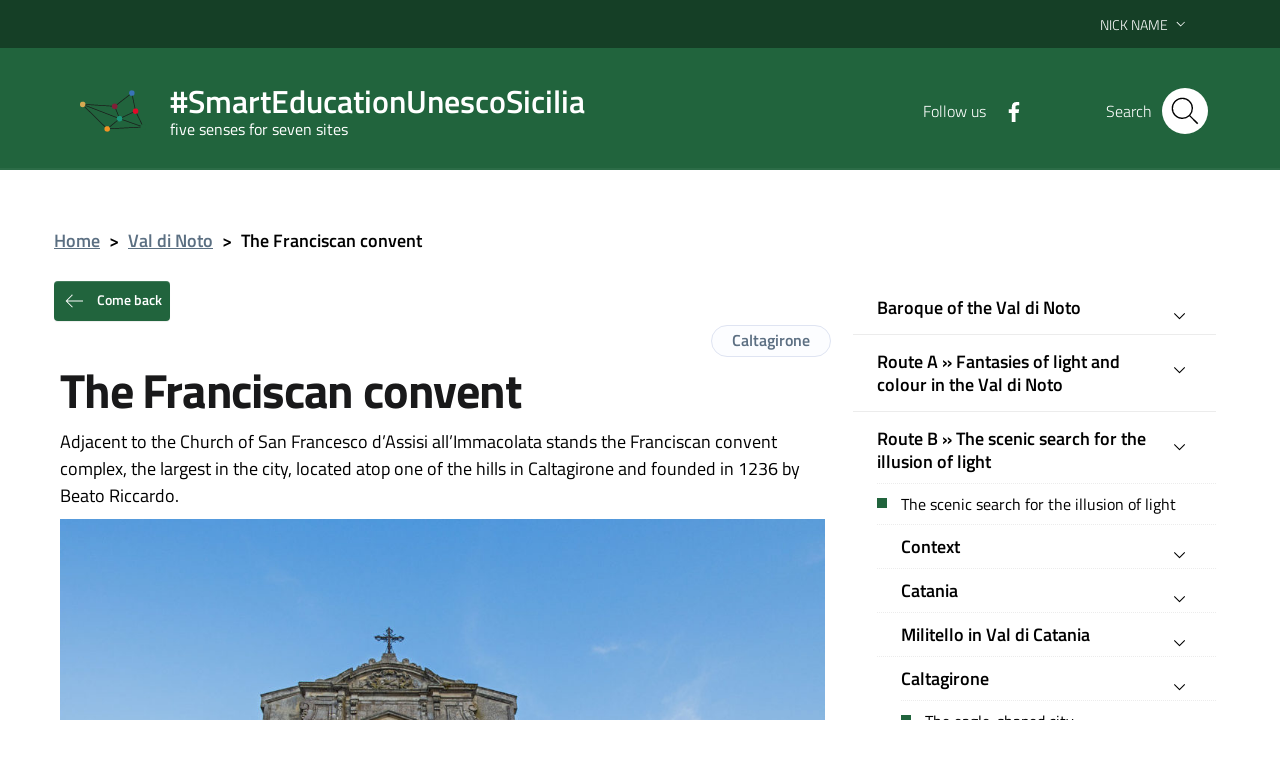

--- FILE ---
content_type: text/html; charset=UTF-8
request_url: https://www.smarteducationunescosicilia.it/en/val-di-noto/the-franciscan-convent/
body_size: 28906
content:
<!DOCTYPE html>
<html lang="en-GB">
    <head>
        <meta name="viewport" content="width=device-width, initial-scale=1">
        <title>
             #SmartEducationUnescoSicilia            The Franciscan convent |         </title>

        <link rel="apple-touch-icon" sizes="57x57" href="https://www.smarteducationunescosicilia.it/wp-content/themes/pathema/immagini/favicon/apple-icon-57x57.png">
        <link rel="apple-touch-icon" sizes="60x60" href="https://www.smarteducationunescosicilia.it/wp-content/themes/pathema/immagini/favicon/apple-icon-60x60.png">
        <link rel="apple-touch-icon" sizes="72x72" href="https://www.smarteducationunescosicilia.it/wp-content/themes/pathema/immagini/favicon/apple-icon-72x72.png">
        <link rel="apple-touch-icon" sizes="76x76" href="https://www.smarteducationunescosicilia.it/wp-content/themes/pathema/immagini/favicon/apple-icon-76x76.png">
        <link rel="apple-touch-icon" sizes="114x114" href="https://www.smarteducationunescosicilia.it/wp-content/themes/pathema/immagini/favicon/apple-icon-114x114.png">
        <link rel="apple-touch-icon" sizes="120x120" href="https://www.smarteducationunescosicilia.it/wp-content/themes/pathema/immagini/favicon/apple-icon-120x120.png">
        <link rel="apple-touch-icon" sizes="144x144" href="https://www.smarteducationunescosicilia.it/wp-content/themes/pathema/immagini/favicon/apple-icon-144x144.png">
        <link rel="apple-touch-icon" sizes="152x152" href="https://www.smarteducationunescosicilia.it/wp-content/themes/pathema/immagini/favicon/apple-icon-152x152.png">
        <link rel="apple-touch-icon" sizes="180x180" href="https://www.smarteducationunescosicilia.it/wp-content/themes/pathema/immagini/favicon/apple-icon-180x180.png">
        <link rel="icon" type="image/png" sizes="192x192"  href="https://www.smarteducationunescosicilia.it/wp-content/themes/pathema/immagini/favicon/android-icon-192x192.png">
        <link rel="icon" type="image/png" sizes="32x32" href="https://www.smarteducationunescosicilia.it/wp-content/themes/pathema/immagini/favicon/favicon-32x32.png">
        <link rel="icon" type="image/png" sizes="96x96" href="https://www.smarteducationunescosicilia.it/wp-content/themes/pathema/immagini/favicon/favicon-96x96.png">
        <link rel="icon" type="image/png" sizes="16x16" href="https://www.smarteducationunescosicilia.it/wp-content/themes/pathema/immagini/favicon/favicon-16x16.png">
        <link rel="manifest" href="https://www.smarteducationunescosicilia.it/wp-content/themes/pathema/immagini/favicon/manifest.json">
        <meta name="msapplication-TileColor" content="#ffffff">
        <meta name="msapplication-TileImage" content="https://www.smarteducationunescosicilia.it/wp-content/themes/pathema/immagini/favicon/ms-icon-144x144.png">

        <meta name="theme-color" content="#ffffff">
        <link rel="profile" href="http://gmpg.org/xfn/11">
        <meta name='robots' content='max-image-preview:large' />
<script id="cookieyes" type="text/javascript" src="https://cdn-cookieyes.com/client_data/f831acd270e56dfa71f24c98/script.js"></script><link rel="alternate" href="https://www.smarteducationunescosicilia.it/val-di-noto/il-convento-dei-frati-francescani/" hreflang="it" />
<link rel="alternate" href="https://www.smarteducationunescosicilia.it/en/val-di-noto/the-franciscan-convent/" hreflang="en" />
<link rel="alternate" type="application/rss+xml" title="SmartEducationUnescoSicilia &raquo; Feed" href="https://www.smarteducationunescosicilia.it/en/feed/" />
<link rel="alternate" type="application/rss+xml" title="SmartEducationUnescoSicilia &raquo; Comments Feed" href="https://www.smarteducationunescosicilia.it/en/comments/feed/" />
<link rel="alternate" title="oEmbed (JSON)" type="application/json+oembed" href="https://www.smarteducationunescosicilia.it/wp-json/oembed/1.0/embed?url=https%3A%2F%2Fwww.smarteducationunescosicilia.it%2Fen%2Fval-di-noto%2Fthe-franciscan-convent%2F&#038;lang=en" />
<link rel="alternate" title="oEmbed (XML)" type="text/xml+oembed" href="https://www.smarteducationunescosicilia.it/wp-json/oembed/1.0/embed?url=https%3A%2F%2Fwww.smarteducationunescosicilia.it%2Fen%2Fval-di-noto%2Fthe-franciscan-convent%2F&#038;format=xml&#038;lang=en" />
<style id='wp-img-auto-sizes-contain-inline-css' type='text/css'>
img:is([sizes=auto i],[sizes^="auto," i]){contain-intrinsic-size:3000px 1500px}
/*# sourceURL=wp-img-auto-sizes-contain-inline-css */
</style>
<link rel='stylesheet' id='pathema_approfondimenti_style-css' href='https://www.smarteducationunescosicilia.it/wp-content/plugins/pathema-approfondimenti/pathema-approfondimenti.css?ver=6.9' type='text/css' media='all' />
<link rel='stylesheet' id='pathema_dettagliimmagini_style-css' href='https://www.smarteducationunescosicilia.it/wp-content/plugins/pathema-dettagli-immagini/pathema-dettagli-immagini.css?ver=6.9' type='text/css' media='all' />
<link rel='stylesheet' id='wp-block-library-css' href='https://www.smarteducationunescosicilia.it/wp-includes/css/dist/block-library/style.min.css?ver=6.9' type='text/css' media='all' />
<style id='global-styles-inline-css' type='text/css'>
:root{--wp--preset--aspect-ratio--square: 1;--wp--preset--aspect-ratio--4-3: 4/3;--wp--preset--aspect-ratio--3-4: 3/4;--wp--preset--aspect-ratio--3-2: 3/2;--wp--preset--aspect-ratio--2-3: 2/3;--wp--preset--aspect-ratio--16-9: 16/9;--wp--preset--aspect-ratio--9-16: 9/16;--wp--preset--color--black: #000000;--wp--preset--color--cyan-bluish-gray: #abb8c3;--wp--preset--color--white: #ffffff;--wp--preset--color--pale-pink: #f78da7;--wp--preset--color--vivid-red: #cf2e2e;--wp--preset--color--luminous-vivid-orange: #ff6900;--wp--preset--color--luminous-vivid-amber: #fcb900;--wp--preset--color--light-green-cyan: #7bdcb5;--wp--preset--color--vivid-green-cyan: #00d084;--wp--preset--color--pale-cyan-blue: #8ed1fc;--wp--preset--color--vivid-cyan-blue: #0693e3;--wp--preset--color--vivid-purple: #9b51e0;--wp--preset--gradient--vivid-cyan-blue-to-vivid-purple: linear-gradient(135deg,rgb(6,147,227) 0%,rgb(155,81,224) 100%);--wp--preset--gradient--light-green-cyan-to-vivid-green-cyan: linear-gradient(135deg,rgb(122,220,180) 0%,rgb(0,208,130) 100%);--wp--preset--gradient--luminous-vivid-amber-to-luminous-vivid-orange: linear-gradient(135deg,rgb(252,185,0) 0%,rgb(255,105,0) 100%);--wp--preset--gradient--luminous-vivid-orange-to-vivid-red: linear-gradient(135deg,rgb(255,105,0) 0%,rgb(207,46,46) 100%);--wp--preset--gradient--very-light-gray-to-cyan-bluish-gray: linear-gradient(135deg,rgb(238,238,238) 0%,rgb(169,184,195) 100%);--wp--preset--gradient--cool-to-warm-spectrum: linear-gradient(135deg,rgb(74,234,220) 0%,rgb(151,120,209) 20%,rgb(207,42,186) 40%,rgb(238,44,130) 60%,rgb(251,105,98) 80%,rgb(254,248,76) 100%);--wp--preset--gradient--blush-light-purple: linear-gradient(135deg,rgb(255,206,236) 0%,rgb(152,150,240) 100%);--wp--preset--gradient--blush-bordeaux: linear-gradient(135deg,rgb(254,205,165) 0%,rgb(254,45,45) 50%,rgb(107,0,62) 100%);--wp--preset--gradient--luminous-dusk: linear-gradient(135deg,rgb(255,203,112) 0%,rgb(199,81,192) 50%,rgb(65,88,208) 100%);--wp--preset--gradient--pale-ocean: linear-gradient(135deg,rgb(255,245,203) 0%,rgb(182,227,212) 50%,rgb(51,167,181) 100%);--wp--preset--gradient--electric-grass: linear-gradient(135deg,rgb(202,248,128) 0%,rgb(113,206,126) 100%);--wp--preset--gradient--midnight: linear-gradient(135deg,rgb(2,3,129) 0%,rgb(40,116,252) 100%);--wp--preset--font-size--small: 13px;--wp--preset--font-size--medium: 20px;--wp--preset--font-size--large: 36px;--wp--preset--font-size--x-large: 42px;--wp--preset--spacing--20: 0.44rem;--wp--preset--spacing--30: 0.67rem;--wp--preset--spacing--40: 1rem;--wp--preset--spacing--50: 1.5rem;--wp--preset--spacing--60: 2.25rem;--wp--preset--spacing--70: 3.38rem;--wp--preset--spacing--80: 5.06rem;--wp--preset--shadow--natural: 6px 6px 9px rgba(0, 0, 0, 0.2);--wp--preset--shadow--deep: 12px 12px 50px rgba(0, 0, 0, 0.4);--wp--preset--shadow--sharp: 6px 6px 0px rgba(0, 0, 0, 0.2);--wp--preset--shadow--outlined: 6px 6px 0px -3px rgb(255, 255, 255), 6px 6px rgb(0, 0, 0);--wp--preset--shadow--crisp: 6px 6px 0px rgb(0, 0, 0);}:where(.is-layout-flex){gap: 0.5em;}:where(.is-layout-grid){gap: 0.5em;}body .is-layout-flex{display: flex;}.is-layout-flex{flex-wrap: wrap;align-items: center;}.is-layout-flex > :is(*, div){margin: 0;}body .is-layout-grid{display: grid;}.is-layout-grid > :is(*, div){margin: 0;}:where(.wp-block-columns.is-layout-flex){gap: 2em;}:where(.wp-block-columns.is-layout-grid){gap: 2em;}:where(.wp-block-post-template.is-layout-flex){gap: 1.25em;}:where(.wp-block-post-template.is-layout-grid){gap: 1.25em;}.has-black-color{color: var(--wp--preset--color--black) !important;}.has-cyan-bluish-gray-color{color: var(--wp--preset--color--cyan-bluish-gray) !important;}.has-white-color{color: var(--wp--preset--color--white) !important;}.has-pale-pink-color{color: var(--wp--preset--color--pale-pink) !important;}.has-vivid-red-color{color: var(--wp--preset--color--vivid-red) !important;}.has-luminous-vivid-orange-color{color: var(--wp--preset--color--luminous-vivid-orange) !important;}.has-luminous-vivid-amber-color{color: var(--wp--preset--color--luminous-vivid-amber) !important;}.has-light-green-cyan-color{color: var(--wp--preset--color--light-green-cyan) !important;}.has-vivid-green-cyan-color{color: var(--wp--preset--color--vivid-green-cyan) !important;}.has-pale-cyan-blue-color{color: var(--wp--preset--color--pale-cyan-blue) !important;}.has-vivid-cyan-blue-color{color: var(--wp--preset--color--vivid-cyan-blue) !important;}.has-vivid-purple-color{color: var(--wp--preset--color--vivid-purple) !important;}.has-black-background-color{background-color: var(--wp--preset--color--black) !important;}.has-cyan-bluish-gray-background-color{background-color: var(--wp--preset--color--cyan-bluish-gray) !important;}.has-white-background-color{background-color: var(--wp--preset--color--white) !important;}.has-pale-pink-background-color{background-color: var(--wp--preset--color--pale-pink) !important;}.has-vivid-red-background-color{background-color: var(--wp--preset--color--vivid-red) !important;}.has-luminous-vivid-orange-background-color{background-color: var(--wp--preset--color--luminous-vivid-orange) !important;}.has-luminous-vivid-amber-background-color{background-color: var(--wp--preset--color--luminous-vivid-amber) !important;}.has-light-green-cyan-background-color{background-color: var(--wp--preset--color--light-green-cyan) !important;}.has-vivid-green-cyan-background-color{background-color: var(--wp--preset--color--vivid-green-cyan) !important;}.has-pale-cyan-blue-background-color{background-color: var(--wp--preset--color--pale-cyan-blue) !important;}.has-vivid-cyan-blue-background-color{background-color: var(--wp--preset--color--vivid-cyan-blue) !important;}.has-vivid-purple-background-color{background-color: var(--wp--preset--color--vivid-purple) !important;}.has-black-border-color{border-color: var(--wp--preset--color--black) !important;}.has-cyan-bluish-gray-border-color{border-color: var(--wp--preset--color--cyan-bluish-gray) !important;}.has-white-border-color{border-color: var(--wp--preset--color--white) !important;}.has-pale-pink-border-color{border-color: var(--wp--preset--color--pale-pink) !important;}.has-vivid-red-border-color{border-color: var(--wp--preset--color--vivid-red) !important;}.has-luminous-vivid-orange-border-color{border-color: var(--wp--preset--color--luminous-vivid-orange) !important;}.has-luminous-vivid-amber-border-color{border-color: var(--wp--preset--color--luminous-vivid-amber) !important;}.has-light-green-cyan-border-color{border-color: var(--wp--preset--color--light-green-cyan) !important;}.has-vivid-green-cyan-border-color{border-color: var(--wp--preset--color--vivid-green-cyan) !important;}.has-pale-cyan-blue-border-color{border-color: var(--wp--preset--color--pale-cyan-blue) !important;}.has-vivid-cyan-blue-border-color{border-color: var(--wp--preset--color--vivid-cyan-blue) !important;}.has-vivid-purple-border-color{border-color: var(--wp--preset--color--vivid-purple) !important;}.has-vivid-cyan-blue-to-vivid-purple-gradient-background{background: var(--wp--preset--gradient--vivid-cyan-blue-to-vivid-purple) !important;}.has-light-green-cyan-to-vivid-green-cyan-gradient-background{background: var(--wp--preset--gradient--light-green-cyan-to-vivid-green-cyan) !important;}.has-luminous-vivid-amber-to-luminous-vivid-orange-gradient-background{background: var(--wp--preset--gradient--luminous-vivid-amber-to-luminous-vivid-orange) !important;}.has-luminous-vivid-orange-to-vivid-red-gradient-background{background: var(--wp--preset--gradient--luminous-vivid-orange-to-vivid-red) !important;}.has-very-light-gray-to-cyan-bluish-gray-gradient-background{background: var(--wp--preset--gradient--very-light-gray-to-cyan-bluish-gray) !important;}.has-cool-to-warm-spectrum-gradient-background{background: var(--wp--preset--gradient--cool-to-warm-spectrum) !important;}.has-blush-light-purple-gradient-background{background: var(--wp--preset--gradient--blush-light-purple) !important;}.has-blush-bordeaux-gradient-background{background: var(--wp--preset--gradient--blush-bordeaux) !important;}.has-luminous-dusk-gradient-background{background: var(--wp--preset--gradient--luminous-dusk) !important;}.has-pale-ocean-gradient-background{background: var(--wp--preset--gradient--pale-ocean) !important;}.has-electric-grass-gradient-background{background: var(--wp--preset--gradient--electric-grass) !important;}.has-midnight-gradient-background{background: var(--wp--preset--gradient--midnight) !important;}.has-small-font-size{font-size: var(--wp--preset--font-size--small) !important;}.has-medium-font-size{font-size: var(--wp--preset--font-size--medium) !important;}.has-large-font-size{font-size: var(--wp--preset--font-size--large) !important;}.has-x-large-font-size{font-size: var(--wp--preset--font-size--x-large) !important;}
/*# sourceURL=global-styles-inline-css */
</style>

<style id='classic-theme-styles-inline-css' type='text/css'>
/*! This file is auto-generated */
.wp-block-button__link{color:#fff;background-color:#32373c;border-radius:9999px;box-shadow:none;text-decoration:none;padding:calc(.667em + 2px) calc(1.333em + 2px);font-size:1.125em}.wp-block-file__button{background:#32373c;color:#fff;text-decoration:none}
/*# sourceURL=/wp-includes/css/classic-themes.min.css */
</style>
<link rel='stylesheet' id='pathema-5x7-css' href='https://www.smarteducationunescosicilia.it/wp-content/plugins/pathema-5x7/pathema/css-custom/pathema-custom.css?ver=6.9' type='text/css' media='all' />
<link rel='stylesheet' id='pathema-5x7-val-di-noto-css' href='https://www.smarteducationunescosicilia.it/wp-content/plugins/pathema-5x7/pathema/css-custom/val-di-noto.css?ver=6.9' type='text/css' media='all' />
<link rel='stylesheet' id='pathema-style-css' href='https://www.smarteducationunescosicilia.it/wp-content/themes/pathema/style.css?ver=6.9' type='text/css' media='all' />
<link rel='stylesheet' id='bootstraps-css' href='https://www.smarteducationunescosicilia.it/wp-content/themes/pathema/css/ita-bootstrap.css?ver=6.9' type='text/css' media='all' />
<link rel='stylesheet' id='pathema-css' href='https://www.smarteducationunescosicilia.it/wp-content/themes/pathema/css/pathema.css?ver=6.9' type='text/css' media='all' />
<link rel='stylesheet' id='calendar-css' href='https://www.smarteducationunescosicilia.it/wp-content/themes/pathema/calendar/assets/css/calendar.css?ver=6.9' type='text/css' media='all' />
<link rel='stylesheet' id='calendar-full-css' href='https://www.smarteducationunescosicilia.it/wp-content/themes/pathema/calendar/assets/css/calendar_full.css?ver=6.9' type='text/css' media='all' />
<link rel='stylesheet' id='calendar-compact-css' href='https://www.smarteducationunescosicilia.it/wp-content/themes/pathema/calendar/assets/css/calendar_compact.css?ver=6.9' type='text/css' media='all' />
<link rel='stylesheet' id='ari-fancybox-css' href='https://www.smarteducationunescosicilia.it/wp-content/plugins/ari-fancy-lightbox/assets/fancybox/jquery.fancybox.min.css?ver=1.4.1' type='text/css' media='all' />
<style id='ari-fancybox-inline-css' type='text/css'>
BODY .fancybox-container{z-index:200000}BODY .fancybox-is-open .fancybox-bg{opacity:0.87}BODY .fancybox-bg {background-color:#0f0f11}BODY .fancybox-thumbs {background-color:#ffffff}
/*# sourceURL=ari-fancybox-inline-css */
</style>
<script type="text/javascript" src="https://www.smarteducationunescosicilia.it/wp-includes/js/jquery/jquery.min.js?ver=3.7.1" id="jquery-core-js"></script>
<script type="text/javascript" src="https://www.smarteducationunescosicilia.it/wp-includes/js/jquery/jquery-migrate.min.js?ver=3.4.1" id="jquery-migrate-js"></script>
<script type="text/javascript" id="ari-fancybox-js-extra">
/* <![CDATA[ */
var ARI_FANCYBOX = {"lightbox":{"backFocus":false,"trapFocus":false,"thumbs":{"hideOnClose":false},"touch":{"vertical":true,"momentum":true},"buttons":["slideShow","fullScreen","thumbs","close"],"lang":"custom","i18n":{"custom":{"PREV":"Previous","NEXT":"Next","PLAY_START":"Start slideshow (P)","PLAY_STOP":"Stop slideshow (P)","FULL_SCREEN":"Full screen (F)","THUMBS":"Thumbnails (G)","CLOSE":"Close (Esc)","ERROR":"The requested content cannot be loaded. \u003Cbr/\u003E Please try again later."}}},"convert":{"images":{"convert":true,"post_grouping":true},"links":{"convert":true}},"sanitize":null,"viewers":{"pdfjs":{"url":"https://www.smarteducationunescosicilia.it/wp-content/plugins/ari-fancy-lightbox/assets/pdfjs/web/viewer.html"}}};
//# sourceURL=ari-fancybox-js-extra
/* ]]> */
</script>
<script type="text/javascript" src="https://www.smarteducationunescosicilia.it/wp-content/plugins/ari-fancy-lightbox/assets/fancybox/jquery.fancybox.min.js?ver=1.4.1" id="ari-fancybox-js"></script>
<link rel="EditURI" type="application/rsd+xml" title="RSD" href="https://www.smarteducationunescosicilia.it/xmlrpc.php?rsd" />
<meta name="generator" content="WordPress 6.9" />
<link rel="canonical" href="https://www.smarteducationunescosicilia.it/en/val-di-noto/the-franciscan-convent/" />
<link rel='shortlink' href='https://www.smarteducationunescosicilia.it/?p=24461' />

        <!-- IMPOSTAZIONE COLORE ISTITUZIONALE -->
        <style>
            .navbar .overlay{background-color:#0a609a!important}
            .bg-intestazione{background-color:#0a609a}
            .bg-menu-top{background-color:#0a609a}
            .link_istituzionale {color:#000000!important;fill:#000000!important}
            .link_istituzionale a{color:#000000!important;text-decoration: none!important}
            .link_istituzionale a{color:#000000!important;text-decoration: none!important}
            .link_istituzionale span{color:#000000!important}
            .bordo_istituzionale {border-color:#000000!important}
            .chip:hover:not(.chip-disabled){background-color:#0a609a!important}

            .nav ul li{background-color:rgba(0,0,0, 0.15)}
            .paginazione li a,.paginazione li a:hover,.paginazione li.active a,.paginazione li.disabled{border-color:#000000;color:#000000}
            .nav > li > a:hover {background-color:#000000}
            .nav > li > a:visited {background-color:#000000 !important}
            .pathema a{color:#000000}
            .titolowidget {color:#000000}
            .calendario_perpetuo li.active{background-color:rgba(0,0,0, 0.40) !important}
            .bg-mappainhome {background-color:}
            .mappainhome a{color:!important}
            .mappainhome a:hover {color:!important}
            .mappainhome a:visited {color:!important}
            .testo-intestazione{color:#ffffff}
            .hamb-top{background-color:!important}
            .hamb-middle{background-color:!important}
            .hamb-bottom{background-color:!important}
            .hamb-etichetta{color:!important}
            .socialtop a{background-color:!important}
            .socialtop li{color:!important}
            .socialtop a{color:#ffffff!important}
            .infoeservizi img{height:px!important}
            .videobox img{height:px!important}
            .inevidenza img{height: 140px!important}
            .loop-calendario .calendar-title { background-color: #000000!important}
            .loop-calendario .calendar-btn { background-color: #000000!important}
            .loop-calendario .calendar-table tr th { color: #000000!important}
        </style>

        <script src="https://www.smarteducationunescosicilia.it/wp-content/themes/pathema/js/jquery-3.4.1.min.js"></script>
        <!-- Google maps -->
                <script src="https://developers.google.com/maps/documentation/javascript/examples/markerclusterer/markerclusterer.js"></script>
        <!-- Google Analytics -->
       <!-- Global site tag (gtag.js) - Google Analytics -->
<script async src="https://www.googletagmanager.com/gtag/js?id=G-XYEZHL2MSZ"></script>
<script>
  window.dataLayer = window.dataLayer || [];
  function gtag(){dataLayer.push(arguments);}
  gtag('js', new Date());

  gtag('config', 'G-XYEZHL2MSZ');
</script>
    </head>

    <body class="wp-singular val-di-noto-template-default single single-val-di-noto postid-24461 wp-theme-pathema user-registration-page ur-settings-sidebar-show">
        <!-- Modal CERCA -->
<div class="modal fade bg-cerca" tabindex="-1" role="dialog" id="modalCenter">
    <div class="modal-dialog modal-dialog-centered" role="document">
        <div class="modal-content">
            <div class="modal-header"><h5 class="modal-title">Quick search</h5></div>
            <div class="modal-body">
                <div class="form-group">
                    <form class="input-group" role="search" method="get" action="https://www.smarteducationunescosicilia.it/">
                        <div class="input-group-prepend">
                            <div class="input-group-text"><svg class="icon icon-sm"><use xlink:href="https://www.smarteducationunescosicilia.it/wp-content/themes/pathema/immagini/bootstrap-italia/svg/sprite.svg#it-pencil"></use></svg></div>
                        </div>
                        <input type="text" class="form-control" value="" id="s" name="s" placeholder="insert keyword" aria-label="cerca">
                        <div class="input-group-append"><button class="btn btn-primary bg-intestazione" type="submit" id="searchsubmit">Search</button></div>
                    </form> 
                </div>
            </div>
            <div class="modal-footer">
                <button class="btn btn-outline-primary btn-xs" data-dismiss="modal" type="button">Cancel</button>
            </div>
        </div>
    </div>
</div>
<!-- MFINE Modal CERCA -->

<!-- Inizio Header NEW -->
<div class="py-0 float-left w-100 text-white position-fixed zi-3 pathema-header clearfix" id="page_top">
    <div class="it-header-wrapper ">
        <!-- Appartenenza -->
        <div class="it-header-slim-wrapper bg-appartenenza-custom animazione appartenenza">
            <div class="container">
                <div class="row">
                    <div class="col-12">
                        <div class="it-header-slim-wrapper-content">
                            <a class="d-none d-lg-block navbar-brand" href="" target="_blank"></a>
                            <div class="nav-mobile">
                                <nav>
                                    <a class="it-opener d-lg-none" data-toggle="collapse" href="#menuappartenenza" role="button" aria-expanded="false" aria-controls="menuappartenenza">
                                        <span></span><svg class="icon"><use xlink:href="https://www.smarteducationunescosicilia.it/wp-content/themes/pathema/immagini/bootstrap-italia/svg/sprite.svg#it-expand"></use></svg>
                                    </a>
                                    <div class="link-list-wrapper collapse" id="menuappartenenza">
                                         
                                    </div>
                                </nav>
                            </div>
                            <div class="header-slim-right-zone">
                                <!-- Lingua -->
                                                                    <div class="nav-item dropdown">
                                        <div class="lingua"></div>
                                        <a class="nav-link dropdown-toggle" href="#" data-toggle="dropdown" aria-expanded="false">
                                            <span>Nick Name</span>
                                            <svg class="icon d-none d-lg-block"><use xlink:href="https://www.smarteducationunescosicilia.it/wp-content/themes/pathema/immagini/bootstrap-italia/svg/sprite.svg#it-expand"></use></svg>
                                        </a>
                                        <div class="dropdown-menu">
                                            <div class="row">
                                                <div class="col-12">
                                                    <div class="link-list-wrapper">
                                                        <ul class="link-list">
                                                            <li id="polylang-2" class="widget widget_polylang"><ul>
	<li class="lang-item lang-item-58 lang-item-it lang-item-first"><a lang="it-IT" hreflang="it-IT" href="https://www.smarteducationunescosicilia.it/val-di-noto/il-convento-dei-frati-francescani/">Italiano</a></li>
	<li class="lang-item lang-item-61 lang-item-en current-lang"><a lang="en-GB" hreflang="en-GB" href="https://www.smarteducationunescosicilia.it/en/val-di-noto/the-franciscan-convent/" aria-current="true">English</a></li>
</ul>
</li>
                                                        </ul>
                                                    </div>
                                                </div>
                                            </div>
                                        </div>
                                    </div>
                                                                <!-- Area riservata -->
                                                            </div>
                        </div>
                    </div>
                </div>
            </div>
        </div>
        <!-- FINE Appartenenza -->
        <!-- Header -->
        <div class="it-nav-wrapper">
            <!-- Intestazione -->
            <div class="it-header-center-wrapper intestazione bg-intestazione animazione ">
                <div class="container">
                    <div class="row">
                        <div class="col-12">
                            <div class="it-header-center-content-wrapper ">
                                <!-- Logo -->
                                <div class="it-brand-wrapper"><a href="/en" title=" #SmartEducationUnescoSicilia">
                                        <div class="bg-araldica">

                                            <img class="icon animazione araldica-standard" src="/wp-content/plugins/pathema-5x7/pathema/immagini/picto-standard.svg" alt="Logo  #SmartEducationUnescoSicilia">
                                            <img class="icon animazione araldica-siti" src="/wp-content/plugins/pathema-5x7/pathema/immagini/picto.svg" alt="Logo  #SmartEducationUnescoSicilia">
                                        </div>
                                        <div class="it-brand-text">
                                            <h2 class="no_toc animazione testo-intestazione"> #SmartEducationUnescoSicilia</h2>
                                            <h3 class="no_toc d-none d-md-block animazione testo-intestazione">five senses for seven sites</h3>
                                        </div>
                                    </a>
                                </div>
                                <!-- Social -->
                                <div class="it-right-zone">
                                                                            <div class="it-socials d-none d-md-flex social-attivo">
                                            <span> Follow us</span>
                                            <ul>                                                    <li><a href="https://www.facebook.com/smarteducationunescosicilia2019" aria-label="Facebook" target="_blank"><svg class="icon"><use xlink:href="https://www.smarteducationunescosicilia.it/wp-content/themes/pathema/immagini/bootstrap-italia/svg/sprite.svg#it-facebook"></use></svg></a></li>
                                                                                                                                                                                                                                                                                                                                            </ul>
                                        </div>
                                                                        <!-- Bottone modal cerca -->
                                    <div class="it-search-wrapper">
                                        <span class="d-none d-md-block">Search</span>
                                        <button class="rounded-icon btn sfondo-cerca" type="button" data-toggle="modal" data-target="#modalCenter">
                                            <svg class="icon"><use xlink:href="https://www.smarteducationunescosicilia.it/wp-content/themes/pathema/immagini/bootstrap-italia/svg/sprite.svg#it-search"></use></svg>
                                        </button>										
                                    </div>
                                </div>
                            </div>
                        </div>
                    </div>
                </div>
            </div>
            <!-- FINE intestazione -->

            <!-- Menu -->
            <div class="it-header-navbar-wrapper bg-menu-top">
                <div class="container">
                    <div class="row">
                        <div class="col-12">
                            <!--Menù principale-->
                            <nav class="navbar navbar-expand-lg has-megamenu">
                                <button class="custom-navbar-toggler" type="button" aria-controls="nav02" aria-expanded="false" aria-label="Toggle navigation" data-target="#nav02">
                                    <svg class="icon"><use xlink:href="https://www.smarteducationunescosicilia.it/wp-content/themes/pathema/immagini/bootstrap-italia/svg/sprite.svg#it-burger"></use></svg>
                                </button>
                                <div class="navbar-collapsable" id="nav02" style="display: none;">
                                    <div class="overlay" style="display: none;"></div>
                                    <div class="close-div sr-only"><button class="btn close-menu" type="button"><span class="it-close"></span>close</button></div>
                                    <div class="menu-wrapper"><ul id="menu-hamburger-en" class="navbar-nav">
<li class='list-item '><a href='https://www.smarteducationunescosicilia.it/en/agrigento/criteria-for-including-the-archaeological-area-of-agrigento-in-the-whl-2/' class='nav-link dropdown-toggle megalungo '>Archaelogical Area of Agrigento's Valley of Temples</a>
</li>

<li class='list-item '><a href='https://www.smarteducationunescosicilia.it/en/val-di-noto/criteria-for-including-the-towns-of-the-val-di-noto-in-the-whl-2/' class='nav-link dropdown-toggle megalungo '>Baroque of the Val di Noto</a>
</li>

<li class='list-item '><a href='https://www.smarteducationunescosicilia.it/en/isole-eolie/criteria-for-including-the-aeolian-islands/' class='nav-link dropdown-toggle megalungo '>Isole Eolie</a>
</li>

<li class='list-item '><a href='https://www.smarteducationunescosicilia.it/en/monte-etna/inscription-to-the-unesco-world-heritage-list/' class='nav-link dropdown-toggle megalungo '>Mount Etna</a>
</li>

<li class='list-item '><a href='https://www.smarteducationunescosicilia.it/en/palermo/criteria-for-the-inclusion-of-palermo-arab-norman-and-the-cefalu-and-monreale-cathedrals-in-the-whl/' class='nav-link dropdown-toggle megalungo '>Palermo Arabic and Norman cathedrals of Monreale and Cefalu</a>
</li>

<li class='list-item '><a href='https://www.smarteducationunescosicilia.it/en/piazza-armerina/34006-2/' class='nav-link dropdown-toggle megalungo '>Roman Villa del Casale in Piazza Armerina</a>
</li>

<li class='list-item '><a href='https://www.smarteducationunescosicilia.it/en/siracusa/criteria-for-including-syracuse-and-the-rocky-necropolis-of-pantalica-in-the-whl/' class='nav-link dropdown-toggle megalungo '>Siracusa and the ancient center of Siracusa</a>
</li>
</ul></div>
                                </div>
                            </nav>
                        </div>
                    </div>
                </div>
            </div>
            <!-- FINE Menu -->
        </div>
        <!-- FINE Header -->
    </div>
</div>
<div class="padding-header"></div>

    <div class="container mt-5">
        <div class="row">
            <div class="col-md-12"> <nav class="breadcrumb-container" aria-label="breadcrumb">     <ol class="breadcrumb">         <li class="breadcrumb-item"><a href="https://www.smarteducationunescosicilia.it/en" title="Home">Home</a><span class="separator">&gt;</span></li><li class="breadcrumb-item"><a href="https://www.smarteducationunescosicilia.it/en/val-di-noto/" title="Val di Noto">Val di Noto</a><span class="separator">&gt;</span></li><li class="breadcrumb-item"><strong title="The Franciscan convent">The Franciscan convent</strong></li></ol></nav></div>
            <div class="col-md-8">
                <button type="button" class="btn btn-secondary btn-xs go-back bg-intestazione">
<svg class="icon icon-sm icon-white mr-2">
  <use xlink:href="https://www.smarteducationunescosicilia.it/wp-content/themes/pathema/immagini/bootstrap-italia/svg/sprite.svg#it-arrow-left"></use>
</svg>
Come back</button>
<div class="row">
  <div class="col-12">
    <div class="chip chip-simple chip-lg float-right"><span class="chip-label">Caltagirone</span></div>  </div>
</div>
<div class="col-md-12">
  <h1 id="title">The Franciscan convent</h1>
</div>
<div class="col-md-12">
  </div>
<div class="col-md-12">
  <div class="marginecontenuto contenuto-sillabato" id="contenuto"> <p>Adjacent to the Church of San Francesco d&#8217;Assisi all&#8217;Immacolata stands the Franciscan convent complex, the largest in the city, located atop one of the hills in Caltagirone and founded in 1236 by Beato Riccardo.<br />
<a href="https://www.smarteducationunescosicilia.it/wp-content/uploads/2019/11/332.jpg"><img decoding="async" class="aligncenter wp-image-16752 size-large" src="https://www.smarteducationunescosicilia.it/wp-content/uploads/2019/11/332-1024x668.jpg" alt="foto dalla piazza portale d’ingresso al chiostro" width="1024" height="668" srcset="https://www.smarteducationunescosicilia.it/wp-content/uploads/2019/11/332-1024x668.jpg 1024w, https://www.smarteducationunescosicilia.it/wp-content/uploads/2019/11/332-300x196.jpg 300w, https://www.smarteducationunescosicilia.it/wp-content/uploads/2019/11/332-768x501.jpg 768w, https://www.smarteducationunescosicilia.it/wp-content/uploads/2019/11/332-1536x1002.jpg 1536w, https://www.smarteducationunescosicilia.it/wp-content/uploads/2019/11/332-450x294.jpg 450w, https://www.smarteducationunescosicilia.it/wp-content/uploads/2019/11/332.jpg 1600w" sizes="(max-width: 1024px) 100vw, 1024px" /></a>A complex so important that the surrounding urban fabric was substantially reorganised: the square in front of it was lowered by a few metres and a public road was opened on the left side of the church.<br />
The Franciscans&#8217; commitment to the city was already very active even before the earthquake of 1693. In fact, we must remember the contribution of the friar Gerardo Arcolaci for having started the majestic restoration and expansion of the complex and promoting the construction of the bridge of San Francesco, a fundamental element of union within the city.<br />
Over the centuries, the convent underwent various changes in ownership and use, first becoming a barracks, then a court of law, and was finally returned to the ecclesiastical community.<br />
Today the former convent houses the bishop&#8217;s apartments, the Biblioteca Pio XI library, the Diocesan Offices, the old Seminary Chapel, built in neo-Gothic style, and the   <a href="#" rel="noopener noreferrer" id="appr_diocesanmuseum_23905" title="diocesan museum [Learn more Place of interest]" data-toggle="modal" data-target="#appr_modalright" data-tipologia="Place of interest" data-titolo="The Diocesan Museum" data-contenuto="&lt;p&gt;&lt;img fetchpriority=&quot;high&quot; decoding=&quot;async&quot; class=&quot;aligncenter wp-image-16817 size-large&quot; src=&quot;https://www.smarteducationunescosicilia.it/wp-content/uploads/2019/11/335-684x1024.jpg&quot; alt=&quot;museo&quot; width=&quot;684&quot; height=&quot;1024&quot; srcset=&quot;https://www.smarteducationunescosicilia.it/wp-content/uploads/2019/11/335-684x1024.jpg 684w, https://www.smarteducationunescosicilia.it/wp-content/uploads/2019/11/335-200x300.jpg 200w, https://www.smarteducationunescosicilia.it/wp-content/uploads/2019/11/335-768x1151.jpg 768w, https://www.smarteducationunescosicilia.it/wp-content/uploads/2019/11/335-1025x1536.jpg 1025w, https://www.smarteducationunescosicilia.it/wp-content/uploads/2019/11/335-1367x2048.jpg 1367w, https://www.smarteducationunescosicilia.it/wp-content/uploads/2019/11/335.jpg 1600w&quot; sizes=&quot;(max-width: 684px) 100vw, 684px&quot; /&gt;The diocesan museum houses artefacts from the church, the convent and local institutions.&lt;br /&gt;
Preservation of the architecture of the complex is an integral part of the museum&#8217;s mission. It is divided into four sections, where sacred objects are exhibited within the spaces of the former convent.&lt;br /&gt;
The silverware section is set up in four exhibition rooms, revealing the mystery of the Eucharistic celebration: from the precious objects dedicated to the entrance rites and the initial parts of Mass, to those featuring prominently in Eucharistic liturgy in the second room.&lt;br /&gt;
In the next room, the sacrifice of the martyrs is celebrated with a display of the reliquaries and the conversion of those who decided to follow the path of the Lord through liturgy.&lt;br /&gt;
The stylistic transformation over time of the monstrances can be seen in the fourth room. It is also possible to admire the liturgical vestments imbued with strong theological references and the sacred vestments used from the 16th to the 19th century.&lt;br /&gt;
To conclude, there are five painting collection routes and a section dedicated to maiolica.&lt;br /&gt;
&lt;img decoding=&quot;async&quot; class=&quot;aligncenter wp-image-16818 size-large&quot; src=&quot;https://www.smarteducationunescosicilia.it/wp-content/uploads/2019/11/334-1024x684.jpg&quot; alt=&quot;museo&quot; width=&quot;1024&quot; height=&quot;684&quot; srcset=&quot;https://www.smarteducationunescosicilia.it/wp-content/uploads/2019/11/334-1024x684.jpg 1024w, https://www.smarteducationunescosicilia.it/wp-content/uploads/2019/11/334-300x200.jpg 300w, https://www.smarteducationunescosicilia.it/wp-content/uploads/2019/11/334-768x513.jpg 768w, https://www.smarteducationunescosicilia.it/wp-content/uploads/2019/11/334-1536x1025.jpg 1536w, https://www.smarteducationunescosicilia.it/wp-content/uploads/2019/11/334-450x300.jpg 450w, https://www.smarteducationunescosicilia.it/wp-content/uploads/2019/11/334.jpg 1600w&quot; sizes=&quot;(max-width: 1024px) 100vw, 1024px&quot; /&gt;&lt;/p&gt;
&lt;div id=&quot;appr_modalright&quot; class=&quot;modal it-dialog-scrollable fade&quot; tabindex=&quot;-1&quot; role=&quot;dialog&quot;&gt;
                &lt;div class=&quot;modal-dialog modal-dialog-right&quot; role=&quot;document&quot;&gt;
                    &lt;div class=&quot;modal-content&quot;&gt;
                        &lt;div class=&quot;box-icona-modal float-right&quot;&gt;
                            &lt;div class=&quot;icona-modal&quot; id=&quot;appr_icona_modalright&quot;&gt;&lt;/div&gt;
                            &lt;div class=&quot;titolo-modal&quot;&gt;
                                &lt;h5&gt;Learn more&lt;/h5&gt;
                                &lt;h2 id=&quot;appr_tipologia_modalright&quot;&gt;&lt;/h2&gt;
                            &lt;/div&gt;
                        &lt;/div&gt;
                        &lt;div class=&quot;modal-header&quot;&gt;
                            &lt;h4 class=&quot;modal-title&quot; id=&quot;appr_titolo_modalright&quot;&gt;&lt;/h4&gt;
                        &lt;/div&gt;
                        &lt;div class=&quot;modal-body&quot;&gt;
                            &lt;p id=&quot;appr_contenuto_modalright&quot;&gt;&lt;/p&gt;
                        &lt;/div&gt;
                        &lt;div class=&quot;modal-footer&quot;&gt;
                            &lt;button type=&quot;button&quot; class=&quot;btn btn-secondary btn-xs bg-intestazione&quot; data-dismiss=&quot;modal&quot; aria-label=&quot;Close&quot;&gt;
                                &lt;svg class=&quot;icon icon-sm icon-white mr-1&quot;&gt;&lt;use xlink:href=&quot;https://www.smarteducationunescosicilia.it/wp-content/themes/pathema/immagini/bootstrap-italia/svg/sprite.svg#it-close&quot;&gt;&lt;/use&gt;&lt;/svg&gt;Close
                            &lt;/button&gt;
                        &lt;/div&gt;
                    &lt;/div&gt;
                &lt;/div&gt;
            &lt;/div&gt;" data-appr="luogo-di-interesse">
    <strong>diocesan museum</strong>
    <img decoding="async" class="icona-approfondimenti" width="25px" src="/wp-content/plugins/pathema-5x7/pathema/icone/approfondimenti/luogo-di-interesse.svg">
  </a>
  <script>
    $("#appr_diocesanmuseum_23905").click(function() {
      var tipologia = $(this).data('tipologia');
      var titolo = $(this).data('titolo');
      var contenuto = $(this).data('contenuto');
      var appr = $(this).data('appr');

      $("#appr_modalright").find("#appr_tipologia_modalright").html(tipologia);
      $("#appr_modalright").find("#appr_titolo_modalright").html(titolo);
      $("#appr_modalright").find("#appr_contenuto_modalright").html(contenuto);
      $("#appr_modalright").find("#appr_icona_modalright").html('<img decoding="async" src="/wp-content/plugins/pathema-5x7/pathema/icone/approfondimenti/' + appr + '.svg" alt="Icona"/>');
    });
  </script>
.<br />
<a href="https://www.smarteducationunescosicilia.it/wp-content/uploads/2019/11/332bis.jpg"><img loading="lazy" decoding="async" class="alignleft wp-image-16766" src="https://www.smarteducationunescosicilia.it/wp-content/uploads/2019/11/332bis-300x178.jpg" alt="sala museo" width="493" height="292" srcset="https://www.smarteducationunescosicilia.it/wp-content/uploads/2019/11/332bis-300x178.jpg 300w, https://www.smarteducationunescosicilia.it/wp-content/uploads/2019/11/332bis-1024x609.jpg 1024w, https://www.smarteducationunescosicilia.it/wp-content/uploads/2019/11/332bis-768x456.jpg 768w, https://www.smarteducationunescosicilia.it/wp-content/uploads/2019/11/332bis-1536x913.jpg 1536w, https://www.smarteducationunescosicilia.it/wp-content/uploads/2019/11/332bis-450x267.jpg 450w, https://www.smarteducationunescosicilia.it/wp-content/uploads/2019/11/332bis.jpg 1600w" sizes="auto, (max-width: 493px) 100vw, 493px" /></a><a href="https://www.smarteducationunescosicilia.it/wp-content/uploads/2019/11/332a.jpg"><img loading="lazy" decoding="async" class="alignleft wp-image-16767" src="https://www.smarteducationunescosicilia.it/wp-content/uploads/2019/11/332a-225x300.jpg" alt="piazza portale d’ingresso al chiostro" width="219" height="292" srcset="https://www.smarteducationunescosicilia.it/wp-content/uploads/2019/11/332a-225x300.jpg 225w, https://www.smarteducationunescosicilia.it/wp-content/uploads/2019/11/332a-768x1024.jpg 768w, https://www.smarteducationunescosicilia.it/wp-content/uploads/2019/11/332a-1152x1536.jpg 1152w, https://www.smarteducationunescosicilia.it/wp-content/uploads/2019/11/332a-1536x2048.jpg 1536w, https://www.smarteducationunescosicilia.it/wp-content/uploads/2019/11/332a.jpg 1600w" sizes="auto, (max-width: 219px) 100vw, 219px" /></a></p>
<p>&nbsp;</p>
<p>&nbsp;</p>
<p>&nbsp;</p>
<p>&nbsp;</p>
<p>&nbsp;</p>
<p>&nbsp;</p>
<p>&nbsp;</p>
<p>One of the convent&#8217;s most interesting rooms is the parlour, a place where guests of the clerics and seminarians were welcomed. Originally, it was the old Oratory of the Confraternity of the Immaculate Conception, established in 1676 by potters from Caltagirone.<br />
<a href="https://www.smarteducationunescosicilia.it/wp-content/uploads/2019/11/333bis.jpg"><img loading="lazy" decoding="async" class="aligncenter wp-image-16771 size-large" src="https://www.smarteducationunescosicilia.it/wp-content/uploads/2019/11/333bis-1024x684.jpg" alt="antica cappella del seminario" width="1024" height="684" srcset="https://www.smarteducationunescosicilia.it/wp-content/uploads/2019/11/333bis-1024x684.jpg 1024w, https://www.smarteducationunescosicilia.it/wp-content/uploads/2019/11/333bis-300x200.jpg 300w, https://www.smarteducationunescosicilia.it/wp-content/uploads/2019/11/333bis-768x513.jpg 768w, https://www.smarteducationunescosicilia.it/wp-content/uploads/2019/11/333bis-1536x1025.jpg 1536w, https://www.smarteducationunescosicilia.it/wp-content/uploads/2019/11/333bis-450x300.jpg 450w, https://www.smarteducationunescosicilia.it/wp-content/uploads/2019/11/333bis.jpg 1600w" sizes="auto, (max-width: 1024px) 100vw, 1024px" /></a></p>
<div id="appr_modalright" class="modal it-dialog-scrollable fade" tabindex="-1" role="dialog">
                <div class="modal-dialog modal-dialog-right" role="document">
                    <div class="modal-content">
                        <div class="box-icona-modal float-right">
                            <div class="icona-modal" id="appr_icona_modalright"></div>
                            <div class="titolo-modal">
                                <h5>Learn more</h5>
                                <h2 id="appr_tipologia_modalright"></h2>
                            </div>
                        </div>
                        <div class="modal-header">
                            <h4 class="modal-title" id="appr_titolo_modalright"></h4>
                        </div>
                        <div class="modal-body">
                            <p id="appr_contenuto_modalright"></p>
                        </div>
                        <div class="modal-footer">
                            <button type="button" class="btn btn-secondary btn-xs bg-intestazione" data-dismiss="modal" aria-label="Close">
                                <svg class="icon icon-sm icon-white mr-1"><use xlink:href="https://www.smarteducationunescosicilia.it/wp-content/themes/pathema/immagini/bootstrap-italia/svg/sprite.svg#it-close"></use></svg>Close
                            </button>
                        </div>
                    </div>
                </div>
            </div> </div>
</div>

<!-- BOX SENSI -->
<!-- FINE BOX SENSI -->

<div class="row my-5"> 
  <!-- APPROFONDIMENTI LIVELLI -->
  <div class="col-md-12 mb-2">
        <a class="btn btn-secondary btn-xs bg-intestazione" title="Learn more > The neo-Gothic seminary chapel: symbols, light and space" href="https://www.smarteducationunescosicilia.it/en/val-di-noto/the-neo-gothic-seminary-chapel-symbols-light-and-space/">
    <svg class="icon icon-sm icon-white mr-2">
      <use xlink:href="https://www.smarteducationunescosicilia.it/wp-content/themes/pathema/immagini/bootstrap-italia/svg/sprite.svg#it-zoom-in"></use>
    </svg>
    Learn more    <svg class="icon icon-sm icon-white">
      <use xlink:href="https://www.smarteducationunescosicilia.it/wp-content/themes/pathema/immagini/bootstrap-italia/svg/sprite.svg#it-chevron-right"></use>
    </svg>
    The neo-Gothic seminary chapel: symbols, light and space </a>
      </div>
  <!-- FINE APPROFONDIMENTI LIVELLI --> 
  
  <!-- PAGINA SENSI -->
  <div class="col-md-12 mb-2">
      </div>
  <!-- FINE PAGINA SENSI --> 
  
  <!-- PROSSIMA TAPPA -->
  <div class="col-md-12 mt-2">
        <a class="btn btn-secondary btn-xs" title="Next step > City and nature" href="https://www.smarteducationunescosicilia.it/en/val-di-noto/city-and-nature/">
    <svg class="icon icon-sm icon-white mr-2">
      <use xlink:href="https://www.smarteducationunescosicilia.it/wp-content/themes/pathema/immagini/bootstrap-italia/svg/sprite.svg#it-pin"></use>
    </svg>
    Next step    <svg class="icon icon-sm icon-white">
      <use xlink:href="https://www.smarteducationunescosicilia.it/wp-content/themes/pathema/immagini/bootstrap-italia/svg/sprite.svg#it-chevron-right"></use>
    </svg>
    City and nature </a>
      </div>
  <!-- FINE PROSSIMA TAPPA --> 
</div>
            </div>
            <div class="col-md-4">
                <div class="link-list-wrapper link_istituzionale"><ul id="menu-val-di-noto-en" class="link-list">
                <li class=' menu-laterale'>
                    <a class='list-item large medium right-icon' href='#menu23317' data-toggle='collapse' aria-expanded='false' aria-controls='menu23317'>
                        <span>Baroque of the Val di Noto</span>
                        <svg class='icon icon-sm icon-primary right link_istituzionale'><use xlink:href='/wp-content/themes/pathema/immagini/bootstrap-italia/svg/sprite.svg#it-expand'></use></svg>
                    </a>
                
<ul class='link-sublist collapse ' id='menu23317'>
                    <li class=' menu-laterale'>
                        <a href='https://www.smarteducationunescosicilia.it/en/val-di-noto/criteria-for-including-the-towns-of-the-val-di-noto-in-the-whl-2/' class='list-item' alt='Criteria for including the towns of the Val di Noto in the WHL' title='Criteria for including the towns of the Val di Noto in the WHL'>Criteria for including the towns of the Val di Noto in the WHL</a></li>
</ul>
</li>

                <li class=' menu-laterale'>
                    <a class='list-item large medium right-icon' href='#menu23318' data-toggle='collapse' aria-expanded='false' aria-controls='menu23318'>
                        <span>Route A » Fantasies of light and colour in the Val di Noto</span>
                        <svg class='icon icon-sm icon-primary right link_istituzionale'><use xlink:href='/wp-content/themes/pathema/immagini/bootstrap-italia/svg/sprite.svg#it-expand'></use></svg>
                    </a>
                
<ul class='link-sublist collapse ' id='menu23318'>
                    <li class=' menu-laterale primo'>
                        <div class='punto-livello'></div>
                        <a href='https://www.smarteducationunescosicilia.it/en/val-di-noto/fantasies-of-light-and-colour/' class='list-item' alt='Fantasies of light and colour' title='Fantasies of light and colour [primo livello]'>Fantasies of light and colour</a></li>

                <li class=' menu-laterale'>
                    <a class='list-item large medium right-icon' href='#menu23332' data-toggle='collapse' aria-expanded='false' aria-controls='menu23332'>
                        <span>Context</span>
                        <svg class='icon icon-sm icon-primary right link_istituzionale'><use xlink:href='/wp-content/themes/pathema/immagini/bootstrap-italia/svg/sprite.svg#it-expand'></use></svg>
                    </a>
                
	<ul class='link-sublist collapse ' id='menu23332'>
                    <li class=' menu-laterale primo'>
                        <div class='punto-livello'></div>
                        <a href='https://www.smarteducationunescosicilia.it/en/val-di-noto/baroque-and-the-loss-of-equilibrium-in-the-16th-century/' class='list-item' alt='Baroque and the loss of equilibrium in the 16th century' title='Baroque and the loss of equilibrium in the 16th century [primo livello]'>Baroque and the loss of equilibrium in the 16th century</a></li>

                    <li class=' menu-laterale primo'>
                        <div class='punto-livello'></div>
                        <a href='https://www.smarteducationunescosicilia.it/en/val-di-noto/freedom-of-worship-and-the-role-of-the-catholic-church-in-the-diffusion-of-baroque/' class='list-item' alt='Freedom of worship and the role of the Catholic Church in the diffusion of Baroque' title='Freedom of worship and the role of the Catholic Church in the diffusion of Baroque [primo livello]'>Freedom of worship and the role of the Catholic Church in the diffusion of Baroque</a></li>

                    <li class=' menu-laterale primo'>
                        <div class='punto-livello'></div>
                        <a href='https://www.smarteducationunescosicilia.it/en/val-di-noto/from-the-end-of-the-world-to-rebirth-from-the-rubble/' class='list-item' alt='From the end of the world to rebirth from the rubble' title='From the end of the world to rebirth from the rubble [primo livello]'>From the end of the world to rebirth from the rubble</a></li>

                    <li class=' menu-laterale primo'>
                        <div class='punto-livello'></div>
                        <a href='https://www.smarteducationunescosicilia.it/en/val-di-noto/the-role-of-the-religious-orders-in-rebuilding-the-val-di-noto/' class='list-item' alt='The role of the religious orders in rebuilding the Val di Noto' title='The role of the religious orders in rebuilding the Val di Noto [primo livello]'>The role of the religious orders in rebuilding the Val di Noto</a></li>
	</ul>
</li>

                <li class=' menu-laterale'>
                    <a class='list-item large medium right-icon' href='#menu23435' data-toggle='collapse' aria-expanded='false' aria-controls='menu23435'>
                        <span>Catania</span>
                        <svg class='icon icon-sm icon-primary right link_istituzionale'><use xlink:href='/wp-content/themes/pathema/immagini/bootstrap-italia/svg/sprite.svg#it-expand'></use></svg>
                    </a>
                
	<ul class='link-sublist collapse ' id='menu23435'>
                    <li class=' menu-laterale primo'>
                        <div class='punto-livello'></div>
                        <a href='https://www.smarteducationunescosicilia.it/en/val-di-noto/the-disastrous-earthquake/' class='list-item' alt='The disastrous earthquake' title='The disastrous earthquake [primo livello]'>The disastrous earthquake</a></li>

                    <li class=' menu-laterale primo'>
                        <div class='punto-livello'></div>
                        <a href='https://www.smarteducationunescosicilia.it/en/val-di-noto/new-roads-for-catania/' class='list-item' alt='New roads for Catania' title='New roads for Catania [primo livello]'>New roads for Catania</a></li>

                    <li class=' menu-laterale primo'>
                        <div class='punto-livello'></div>
                        <a href='https://www.smarteducationunescosicilia.it/en/val-di-noto/a-square-as-the-heart-of-the-city/' class='list-item' alt='A square as the heart of the city' title='A square as the heart of the city [primo livello]'>A square as the heart of the city</a></li>

                    <li class=' menu-laterale secondo'>
                        <div class='punto-livello'></div>
                        <a href='https://www.smarteducationunescosicilia.it/en/val-di-noto/the-theatre-of-taste/' class='list-item' alt='The theatre of taste' title='The theatre of taste [secondo livello]'>The theatre of taste</a></li>

                <li class=' menu-laterale'>
                    <a class='list-item large medium right-icon' href='#menu23348' data-toggle='collapse' aria-expanded='false' aria-controls='menu23348'>
                        <span>The Cathedral of Sant'Agata</span>
                        <svg class='icon icon-sm icon-primary right link_istituzionale'><use xlink:href='/wp-content/themes/pathema/immagini/bootstrap-italia/svg/sprite.svg#it-expand'></use></svg>
                    </a>
                
		<ul class='link-sublist collapse ' id='menu23348'>
                    <li class=' menu-laterale primo'>
                        <div class='punto-livello'></div>
                        <a href='https://www.smarteducationunescosicilia.it/en/val-di-noto/the-cathedral-of-santagata-a-lengthy-reconstruction/' class='list-item' alt='The cathedral of Sant’Agata: a lengthy reconstruction' title='The cathedral of Sant’Agata: a lengthy reconstruction [primo livello]'>The cathedral of Sant’Agata: a lengthy reconstruction</a></li>

                    <li class=' menu-laterale primo'>
                        <div class='punto-livello'></div>
                        <a href='https://www.smarteducationunescosicilia.it/en/val-di-noto/the-colours-of-the-cathedral/' class='list-item' alt='The colours of the cathedral' title='The colours of the cathedral [primo livello]'>The colours of the cathedral</a></li>

                    <li class=' menu-laterale secondo'>
                        <div class='punto-livello'></div>
                        <a href='https://www.smarteducationunescosicilia.it/en/val-di-noto/norman-apses/' class='list-item' alt='Norman apses' title='Norman apses [secondo livello]'>Norman apses</a></li>

                    <li class=' menu-laterale terzo'>
                        <div class='punto-livello'></div>
                        <a href='https://www.smarteducationunescosicilia.it/en/val-di-noto/a-small-room-with-a-golden-entrance/' class='list-item' alt='A small room with a golden entrance' title='A small room with a golden entrance [terzo livello]'>A small room with a golden entrance</a></li>

                    <li class=' menu-laterale'>
                        <a href='https://www.smarteducationunescosicilia.it/en/val-di-noto/the-senses-tell-the-cathedral-of-santagata/' class='list-item' alt='The senses tell the Cathedral of Sant’Agata' title='The senses tell the Cathedral of Sant’Agata'>The senses tell the Cathedral of Sant’Agata</a></li>
		</ul>
</li>

                <li class=' menu-laterale'>
                    <a class='list-item large medium right-icon' href='#menu23357' data-toggle='collapse' aria-expanded='false' aria-controls='menu23357'>
                        <span>Badia Sant'Agata (St. Agata Abbey)</span>
                        <svg class='icon icon-sm icon-primary right link_istituzionale'><use xlink:href='/wp-content/themes/pathema/immagini/bootstrap-italia/svg/sprite.svg#it-expand'></use></svg>
                    </a>
                
		<ul class='link-sublist collapse ' id='menu23357'>
                    <li class=' menu-laterale primo'>
                        <div class='punto-livello'></div>
                        <a href='https://www.smarteducationunescosicilia.it/en/val-di-noto/the-character-of-badia-santagata/' class='list-item' alt='The character of Badia Sant’Agata' title='The character of Badia Sant’Agata [primo livello]'>The character of Badia Sant’Agata</a></li>

                    <li class=' menu-laterale secondo'>
                        <div class='punto-livello'></div>
                        <a href='https://www.smarteducationunescosicilia.it/en/val-di-noto/the-internal-colours/' class='list-item' alt='The internal colours' title='The internal colours [secondo livello]'>The internal colours</a></li>

                    <li class=' menu-laterale terzo'>
                        <div class='punto-livello'></div>
                        <a href='https://www.smarteducationunescosicilia.it/en/val-di-noto/st-agatha-and-the-giant-candelabras/' class='list-item' alt='St. Agatha and the giant candelabras' title='St. Agatha and the giant candelabras [terzo livello]'>St. Agatha and the giant candelabras</a></li>

                    <li class=' menu-laterale'>
                        <a href='https://www.smarteducationunescosicilia.it/en/val-di-noto/the-senses-tell-the-story-of-the-badia-di-santagata/' class='list-item' alt='The senses tell the story of the Badia di Sant’Agata' title='The senses tell the story of the Badia di Sant’Agata'>The senses tell the story of the Badia di Sant’Agata</a></li>
		</ul>
</li>

                <li class=' menu-laterale'>
                    <a class='list-item large medium right-icon' href='#menu23362' data-toggle='collapse' aria-expanded='false' aria-controls='menu23362'>
                        <span>Church of San Giuliano (St. Julian) on Via dei Crociferi</span>
                        <svg class='icon icon-sm icon-primary right link_istituzionale'><use xlink:href='/wp-content/themes/pathema/immagini/bootstrap-italia/svg/sprite.svg#it-expand'></use></svg>
                    </a>
                
		<ul class='link-sublist collapse ' id='menu23362'>
                    <li class=' menu-laterale primo'>
                        <div class='punto-livello'></div>
                        <a href='https://www.smarteducationunescosicilia.it/en/val-di-noto/church-of-san-giuliano-st-julian-on-via-dei-crociferi-reconstruction/' class='list-item' alt='Church of San Giuliano (St. Julian) on Via dei Crociferi: reconstruction' title='Church of San Giuliano (St. Julian) on Via dei Crociferi: reconstruction [primo livello]'>Church of San Giuliano (St. Julian) on Via dei Crociferi: reconstruction</a></li>

                    <li class=' menu-laterale primo'>
                        <div class='punto-livello'></div>
                        <a href='https://www.smarteducationunescosicilia.it/en/val-di-noto/from-the-contrast-of-the-exterior-to-the-internal-jubilation-of-colours/' class='list-item' alt='From the contrast of the exterior to the internal jubilation of colours' title='From the contrast of the exterior to the internal jubilation of colours [primo livello]'>From the contrast of the exterior to the internal jubilation of colours</a></li>

                    <li class=' menu-laterale secondo'>
                        <div class='punto-livello'></div>
                        <a href='https://www.smarteducationunescosicilia.it/en/val-di-noto/the-interior-and-its-masterpieces/' class='list-item' alt='The interior and its masterpieces' title='The interior and its masterpieces [secondo livello]'>The interior and its masterpieces</a></li>

                    <li class=' menu-laterale'>
                        <a href='https://www.smarteducationunescosicilia.it/en/val-di-noto/the-senses-tell-the-story-of-the-church-of-san-giuliano-ai-crociferi/' class='list-item' alt='The senses tell the story of the Church of San Giuliano ai Crociferi' title='The senses tell the story of the Church of San Giuliano ai Crociferi'>The senses tell the story of the Church of San Giuliano ai Crociferi</a></li>
		</ul>
</li>

                <li class=' menu-laterale'>
                    <a class='list-item large medium right-icon' href='#menu23367' data-toggle='collapse' aria-expanded='false' aria-controls='menu23367'>
                        <span>Benedectine Monastery and San Nicolò L'Arena</span>
                        <svg class='icon icon-sm icon-primary right link_istituzionale'><use xlink:href='/wp-content/themes/pathema/immagini/bootstrap-italia/svg/sprite.svg#it-expand'></use></svg>
                    </a>
                
		<ul class='link-sublist collapse ' id='menu23367'>
                    <li class=' menu-laterale primo'>
                        <div class='punto-livello'></div>
                        <a href='https://www.smarteducationunescosicilia.it/en/val-di-noto/san-nicolo-larena-an-unfinished-church/' class='list-item' alt='San Nicolò l’Arena: an unfinished church' title='San Nicolò l’Arena: an unfinished church [primo livello]'>San Nicolò l’Arena: an unfinished church</a></li>

                    <li class=' menu-laterale primo'>
                        <div class='punto-livello'></div>
                        <a href='https://www.smarteducationunescosicilia.it/en/val-di-noto/the-benedictine-monastery-one-of-the-largest-in-europe/' class='list-item' alt='The Benedictine Monastery, one of the largest in Europe' title='The Benedictine Monastery, one of the largest in Europe [primo livello]'>The Benedictine Monastery, one of the largest in Europe</a></li>

                    <li class=' menu-laterale primo'>
                        <div class='punto-livello'></div>
                        <a href='https://www.smarteducationunescosicilia.it/en/val-di-noto/a-miniature-city/' class='list-item' alt='A miniature city' title='A miniature city [primo livello]'>A miniature city</a></li>

                    <li class=' menu-laterale primo'>
                        <div class='punto-livello'></div>
                        <a href='https://www.smarteducationunescosicilia.it/en/val-di-noto/places-of-knowledge-the-benedictines-library/' class='list-item' alt='Places of knowledge: the Benedictines’ library' title='Places of knowledge: the Benedictines’ library [primo livello]'>Places of knowledge: the Benedictines’ library</a></li>

                    <li class=' menu-laterale secondo'>
                        <div class='punto-livello'></div>
                        <a href='https://www.smarteducationunescosicilia.it/en/val-di-noto/the-kitchen-a-treasure-chest-of-colours/' class='list-item' alt='The kitchen, a treasure chest of colours' title='The kitchen, a treasure chest of colours [secondo livello]'>The kitchen, a treasure chest of colours</a></li>

                    <li class=' menu-laterale secondo'>
                        <div class='punto-livello'></div>
                        <a href='https://www.smarteducationunescosicilia.it/en/val-di-noto/garden-of-novices-and-the-restorations-by-giancarlo-de-carlo/' class='list-item' alt='Garden of Novices and the restorations by Giancarlo De Carlo' title='Garden of Novices and the restorations by Giancarlo De Carlo [secondo livello]'>Garden of Novices and the restorations by Giancarlo De Carlo</a></li>

                    <li class=' menu-laterale'>
                        <a href='https://www.smarteducationunescosicilia.it/en/val-di-noto/the-senses-tell-the-benedictine-monastery-and-san-nicoio-larena/' class='list-item' alt='The senses tell the Benedictine Monastery and San NicoIò l’Arena' title='The senses tell the Benedictine Monastery and San NicoIò l’Arena'>The senses tell the Benedictine Monastery and San NicoIò l’Arena</a></li>
		</ul>
</li>

                <li class=' menu-laterale'>
                    <a class='list-item large medium right-icon' href='#menu23378' data-toggle='collapse' aria-expanded='false' aria-controls='menu23378'>
                        <span>Church of San Benedetto (St. Benedict)</span>
                        <svg class='icon icon-sm icon-primary right link_istituzionale'><use xlink:href='/wp-content/themes/pathema/immagini/bootstrap-italia/svg/sprite.svg#it-expand'></use></svg>
                    </a>
                
		<ul class='link-sublist collapse ' id='menu23378'>
                    <li class=' menu-laterale primo'>
                        <div class='punto-livello'></div>
                        <a href='https://www.smarteducationunescosicilia.it/en/val-di-noto/san-benedetto-a-treasure-reopened-to-the-public/' class='list-item' alt='San Benedetto: a treasure reopened to the public' title='San Benedetto: a treasure reopened to the public [primo livello]'>San Benedetto: a treasure reopened to the public</a></li>

                    <li class=' menu-laterale secondo'>
                        <div class='punto-livello'></div>
                        <a href='https://www.smarteducationunescosicilia.it/en/val-di-noto/the-staircase-of-angels/' class='list-item' alt='The Staircase of Angels' title='The Staircase of Angels [secondo livello]'>The Staircase of Angels</a></li>

                    <li class=' menu-laterale secondo'>
                        <div class='punto-livello'></div>
                        <a href='https://www.smarteducationunescosicilia.it/en/val-di-noto/wonderful-quick-decorations/' class='list-item' alt='Wonderful quick decorations' title='Wonderful quick decorations [secondo livello]'>Wonderful quick decorations</a></li>

                    <li class=' menu-laterale'>
                        <a href='https://www.smarteducationunescosicilia.it/en/val-di-noto/the-senses-tell-the-story-of-the-church-of-san-benedetto/' class='list-item' alt='The senses tell the story of the Church of San Benedetto' title='The senses tell the story of the Church of San Benedetto'>The senses tell the story of the Church of San Benedetto</a></li>
		</ul>
</li>

                    <li class=' menu-laterale'>
                        <a href='https://www.smarteducationunescosicilia.it/en/timeline/catania-2/' class='list-item' alt='Timeline » Catania' title='Timeline » Catania'>Timeline » Catania</a></li>
	</ul>
</li>

                <li class=' menu-laterale'>
                    <a class='list-item large medium right-icon' href='#menu23437' data-toggle='collapse' aria-expanded='false' aria-controls='menu23437'>
                        <span>Militello in Val di Catania</span>
                        <svg class='icon icon-sm icon-primary right link_istituzionale'><use xlink:href='/wp-content/themes/pathema/immagini/bootstrap-italia/svg/sprite.svg#it-expand'></use></svg>
                    </a>
                
	<ul class='link-sublist collapse ' id='menu23437'>
                    <li class=' menu-laterale primo'>
                        <div class='punto-livello'></div>
                        <a href='https://www.smarteducationunescosicilia.it/en/val-di-noto/militello-the-story-of-an-enlightened-fiefdom/' class='list-item' alt='Militello, the story of an enlightened fiefdom' title='Militello, the story of an enlightened fiefdom [primo livello]'>Militello, the story of an enlightened fiefdom</a></li>

                    <li class=' menu-laterale secondo'>
                        <div class='punto-livello'></div>
                        <a href='https://www.smarteducationunescosicilia.it/en/val-di-noto/the-barresi-branciforte-lords/' class='list-item' alt='The Barresi-Branciforte lords' title='The Barresi-Branciforte lords [secondo livello]'>The Barresi-Branciforte lords</a></li>

                    <li class=' menu-laterale secondo'>
                        <div class='punto-livello'></div>
                        <a href='https://www.smarteducationunescosicilia.it/en/val-di-noto/fontana-della-ninfa-zizza-public-water-in-the-town/' class='list-item' alt='Fontana della Ninfa Zizza, public water in the town' title='Fontana della Ninfa Zizza, public water in the town [secondo livello]'>Fontana della Ninfa Zizza, public water in the town</a></li>

                <li class=' menu-laterale'>
                    <a class='list-item large medium right-icon' href='#menu23418' data-toggle='collapse' aria-expanded='false' aria-controls='menu23418'>
                        <span>Chiesa Madre di San Nicolò e del Santissimo Salvatore</span>
                        <svg class='icon icon-sm icon-primary right link_istituzionale'><use xlink:href='/wp-content/themes/pathema/immagini/bootstrap-italia/svg/sprite.svg#it-expand'></use></svg>
                    </a>
                
		<ul class='link-sublist collapse ' id='menu23418'>
                    <li class=' menu-laterale primo'>
                        <div class='punto-livello'></div>
                        <a href='https://www.smarteducationunescosicilia.it/en/val-di-noto/a-new-site-for-a-new-church/' class='list-item' alt='A new site for a new church' title='A new site for a new church [primo livello]'>A new site for a new church</a></li>

                    <li class=' menu-laterale primo'>
                        <div class='punto-livello'></div>
                        <a href='https://www.smarteducationunescosicilia.it/en/val-di-noto/discovering-the-mother-church/' class='list-item' alt='Discovering the mother church' title='Discovering the mother church [primo livello]'>Discovering the mother church</a></li>

                    <li class=' menu-laterale secondo'>
                        <div class='punto-livello'></div>
                        <a href='https://www.smarteducationunescosicilia.it/en/val-di-noto/feast-days/' class='list-item' alt='Feast days' title='Feast days [secondo livello]'>Feast days</a></li>

                    <li class=' menu-laterale'>
                        <a href='https://www.smarteducationunescosicilia.it/en/val-di-noto/the-senses-tell-the-mother-church-of-san-nicolo-and-of-the-santissimo-salvatore/' class='list-item' alt='The senses tell the Mother Church of San Nicolò and of the Santissimo Salvatore' title='The senses tell the Mother Church of San Nicolò and of the Santissimo Salvatore'>The senses tell the Mother Church of San Nicolò and of the Santissimo Salvatore</a></li>
		</ul>
</li>

                    <li class=' menu-laterale'>
                        <a href='https://www.smarteducationunescosicilia.it/en/timeline/militello-val-di-catania-en/' class='list-item' alt='Timeline » Militello Val di Catania' title='Timeline » Militello Val di Catania'>Timeline » Militello Val di Catania</a></li>
	</ul>
</li>

                <li class=' menu-laterale'>
                    <a class='list-item large medium right-icon' href='#menu23434' data-toggle='collapse' aria-expanded='false' aria-controls='menu23434'>
                        <span>Caltagirone</span>
                        <svg class='icon icon-sm icon-primary right link_istituzionale'><use xlink:href='/wp-content/themes/pathema/immagini/bootstrap-italia/svg/sprite.svg#it-expand'></use></svg>
                    </a>
                
	<ul class='link-sublist collapse ' id='menu23434'>
                    <li class=' menu-laterale primo'>
                        <div class='punto-livello'></div>
                        <a href='https://www.smarteducationunescosicilia.it/en/val-di-noto/an-eagle-shaped-city/' class='list-item' alt='An eagle-shaped city' title='An eagle-shaped city [primo livello]'>An eagle-shaped city</a></li>

                    <li class=' menu-laterale secondo'>
                        <div class='punto-livello'></div>
                        <a href='https://www.smarteducationunescosicilia.it/en/val-di-noto/a-city-in-colour/' class='list-item' alt='A city in colour' title='A city in colour [secondo livello]'>A city in colour</a></li>

                    <li class=' menu-laterale terzo'>
                        <div class='punto-livello'></div>
                        <a href='https://www.smarteducationunescosicilia.it/en/val-di-noto/a-museum-to-save-a-tradition/' class='list-item' alt='A museum to save a tradition' title='A museum to save a tradition [terzo livello]'>A museum to save a tradition</a></li>

                <li class=' menu-laterale'>
                    <a class='list-item large medium right-icon' href='#menu25509' data-toggle='collapse' aria-expanded='false' aria-controls='menu25509'>
                        <span>Scalinata di Santa Maria del Monte (The Staircase of St. Mary of the Mountain</span>
                        <svg class='icon icon-sm icon-primary right link_istituzionale'><use xlink:href='/wp-content/themes/pathema/immagini/bootstrap-italia/svg/sprite.svg#it-expand'></use></svg>
                    </a>
                
		<ul class='link-sublist collapse ' id='menu25509'>
                    <li class=' menu-laterale primo'>
                        <div class='punto-livello'></div>
                        <a href='https://www.smarteducationunescosicilia.it/en/val-di-noto/a-symbol-for-the-town/' class='list-item' alt='A symbol for the town' title='A symbol for the town [primo livello]'>A symbol for the town</a></li>

                    <li class=' menu-laterale primo'>
                        <div class='punto-livello'></div>
                        <a href='https://www.smarteducationunescosicilia.it/en/val-di-noto/the-maiolica-of-the-staircase/' class='list-item' alt='The Maiolica of the staircase' title='The Maiolica of the staircase [primo livello]'>The Maiolica of the staircase</a></li>

                    <li class=' menu-laterale secondo'>
                        <div class='punto-livello'></div>
                        <a href='https://www.smarteducationunescosicilia.it/en/val-di-noto/the-feast-of-san-giacomo-st-james/' class='list-item' alt='The Feast of San Giacomo (St. James)' title='The Feast of San Giacomo (St. James) [secondo livello]'>The Feast of San Giacomo (St. James)</a></li>

                    <li class=' menu-laterale'>
                        <a href='https://www.smarteducationunescosicilia.it/en/val-di-noto/the-senses-tell-the-story-of-the-staircase-of-santa-maria-del-monte/' class='list-item' alt='The senses tell the story of the staircase of Santa Maria del Monte' title='The senses tell the story of the staircase of Santa Maria del Monte'>The senses tell the story of the staircase of Santa Maria del Monte</a></li>
		</ul>
</li>

                <li class=' menu-laterale'>
                    <a class='list-item large medium right-icon' href='#menu25541' data-toggle='collapse' aria-expanded='false' aria-controls='menu25541'>
                        <span>Chiesa di Santa Chiara (Church of St. Claire)</span>
                        <svg class='icon icon-sm icon-primary right link_istituzionale'><use xlink:href='/wp-content/themes/pathema/immagini/bootstrap-italia/svg/sprite.svg#it-expand'></use></svg>
                    </a>
                
		<ul class='link-sublist collapse ' id='menu25541'>
                    <li class=' menu-laterale primo'>
                        <div class='punto-livello'></div>
                        <a href='https://www.smarteducationunescosicilia.it/en/val-di-noto/a-long-reconstruction/' class='list-item' alt='A long reconstruction' title='A long reconstruction [primo livello]'>A long reconstruction</a></li>

                    <li class=' menu-laterale secondo'>
                        <div class='punto-livello'></div>
                        <a href='https://www.smarteducationunescosicilia.it/en/val-di-noto/a-colourful-floor/' class='list-item' alt='A colourful floor' title='A colourful floor [secondo livello]'>A colourful floor</a></li>

                    <li class=' menu-laterale'>
                        <a href='https://www.smarteducationunescosicilia.it/en/val-di-noto/the-senses-tell-the-story-of-the-church-of-santa-chiara/' class='list-item' alt='The senses tell the story of the Church of Santa Chiara' title='The senses tell the story of the Church of Santa Chiara'>The senses tell the story of the Church of Santa Chiara</a></li>
		</ul>
</li>

                    <li class=' menu-laterale'>
                        <a href='https://www.smarteducationunescosicilia.it/en/timeline/caltagirone-en/' class='list-item' alt='Timeline » Caltagirone' title='Timeline » Caltagirone'>Timeline » Caltagirone</a></li>
	</ul>
</li>

                <li class=' menu-laterale'>
                    <a class='list-item large medium right-icon' href='#menu25642' data-toggle='collapse' aria-expanded='false' aria-controls='menu25642'>
                        <span>Ragusa</span>
                        <svg class='icon icon-sm icon-primary right link_istituzionale'><use xlink:href='/wp-content/themes/pathema/immagini/bootstrap-italia/svg/sprite.svg#it-expand'></use></svg>
                    </a>
                
	<ul class='link-sublist collapse ' id='menu25642'>
                    <li class=' menu-laterale primo'>
                        <div class='punto-livello'></div>
                        <a href='https://www.smarteducationunescosicilia.it/en/val-di-noto/one-city-two-sites/' class='list-item' alt='One city, two sites' title='One city, two sites [primo livello]'>One city, two sites</a></li>

                    <li class=' menu-laterale secondo'>
                        <div class='punto-livello'></div>
                        <a href='https://www.smarteducationunescosicilia.it/en/val-di-noto/rosario-gagliardi-the-maestro-of-the-val-di-noto/' class='list-item' alt='Rosario Gagliardi, the maestro of the Val di Noto' title='Rosario Gagliardi, the maestro of the Val di Noto [secondo livello]'>Rosario Gagliardi, the maestro of the Val di Noto</a></li>

                    <li class=' menu-laterale terzo'>
                        <div class='punto-livello'></div>
                        <a href='https://www.smarteducationunescosicilia.it/en/val-di-noto/two-illustrious-patron-saints/' class='list-item' alt='Two illustrious patron saints' title='Two illustrious patron saints [terzo livello]'>Two illustrious patron saints</a></li>

                <li class=' menu-laterale'>
                    <a class='list-item large medium right-icon' href='#menu25574' data-toggle='collapse' aria-expanded='false' aria-controls='menu25574'>
                        <span>Church of San Giovanni Battista (St. John the Baptist)</span>
                        <svg class='icon icon-sm icon-primary right link_istituzionale'><use xlink:href='/wp-content/themes/pathema/immagini/bootstrap-italia/svg/sprite.svg#it-expand'></use></svg>
                    </a>
                
		<ul class='link-sublist collapse ' id='menu25574'>
                    <li class=' menu-laterale primo'>
                        <div class='punto-livello'></div>
                        <a href='https://www.smarteducationunescosicilia.it/en/val-di-noto/a-prominent-church/' class='list-item' alt='A prominent church' title='A prominent church [primo livello]'>A prominent church</a></li>

                    <li class=' menu-laterale secondo'>
                        <div class='punto-livello'></div>
                        <a href='https://www.smarteducationunescosicilia.it/en/val-di-noto/between-white-and-black/' class='list-item' alt='Between white and black' title='Between white and black [secondo livello]'>Between white and black</a></li>

                    <li class=' menu-laterale terzo'>
                        <div class='punto-livello'></div>
                        <a href='https://www.smarteducationunescosicilia.it/en/val-di-noto/the-supernatural-dimension-of-the-chapel-of-the-santissimo-sacramento/' class='list-item' alt='The Supernatural dimension of the chapel of the Santissimo Sacramento' title='The Supernatural dimension of the chapel of the Santissimo Sacramento [terzo livello]'>The Supernatural dimension of the chapel of the Santissimo Sacramento</a></li>

                    <li class=' menu-laterale'>
                        <a href='https://www.smarteducationunescosicilia.it/en/val-di-noto/the-senses-tell-the-story-of-the-church-of-san-giovanni-battista/' class='list-item' alt='The senses tell the story of the church of San Giovanni Battista' title='The senses tell the story of the church of San Giovanni Battista'>The senses tell the story of the church of San Giovanni Battista</a></li>
		</ul>
</li>

                <li class=' menu-laterale'>
                    <a class='list-item large medium right-icon' href='#menu25573' data-toggle='collapse' aria-expanded='false' aria-controls='menu25573'>
                        <span>Church of San Giuseppe (St. Joseph)</span>
                        <svg class='icon icon-sm icon-primary right link_istituzionale'><use xlink:href='/wp-content/themes/pathema/immagini/bootstrap-italia/svg/sprite.svg#it-expand'></use></svg>
                    </a>
                
		<ul class='link-sublist collapse ' id='menu25573'>
                    <li class=' menu-laterale primo'>
                        <div class='punto-livello'></div>
                        <a href='https://www.smarteducationunescosicilia.it/en/val-di-noto/from-st-thomas-to-st-joseph/' class='list-item' alt='From St. Thomas to St. Joseph' title='From St. Thomas to St. Joseph [primo livello]'>From St. Thomas to St. Joseph</a></li>

                    <li class=' menu-laterale secondo'>
                        <div class='punto-livello'></div>
                        <a href='https://www.smarteducationunescosicilia.it/en/val-di-noto/prominent-facade/' class='list-item' alt='Prominent façade' title='Prominent façade [secondo livello]'>Prominent façade</a></li>

                    <li class=' menu-laterale terzo'>
                        <div class='punto-livello'></div>
                        <a href='https://www.smarteducationunescosicilia.it/en/val-di-noto/searching-for-colour/' class='list-item' alt='Searching for colour' title='Searching for colour [terzo livello]'>Searching for colour</a></li>

                    <li class=' menu-laterale'>
                        <a href='https://www.smarteducationunescosicilia.it/en/val-di-noto/the-senses-tell-the-story-of-the-church-of-san-giuseppe/' class='list-item' alt='The senses tell the story of the church of San Giuseppe' title='The senses tell the story of the church of San Giuseppe'>The senses tell the story of the church of San Giuseppe</a></li>
		</ul>
</li>

                <li class=' menu-laterale'>
                    <a class='list-item large medium right-icon' href='#menu25572' data-toggle='collapse' aria-expanded='false' aria-controls='menu25572'>
                        <span>Palazzo la Rocca</span>
                        <svg class='icon icon-sm icon-primary right link_istituzionale'><use xlink:href='/wp-content/themes/pathema/immagini/bootstrap-italia/svg/sprite.svg#it-expand'></use></svg>
                    </a>
                
		<ul class='link-sublist collapse ' id='menu25572'>
                    <li class=' menu-laterale primo'>
                        <div class='punto-livello'></div>
                        <a href='https://www.smarteducationunescosicilia.it/en/val-di-noto/a-new-palace-for-the-la-rocca-lords/' class='list-item' alt='A new palace for the La Rocca lords' title='A new palace for the La Rocca lords [primo livello]'>A new palace for the La Rocca lords</a></li>

                    <li class=' menu-laterale secondo'>
                        <div class='punto-livello'></div>
                        <a href='https://www.smarteducationunescosicilia.it/en/val-di-noto/a-talking-palace/' class='list-item' alt='A talking palace' title='A talking palace [secondo livello]'>A talking palace</a></li>

                    <li class=' menu-laterale'>
                        <a href='https://www.smarteducationunescosicilia.it/en/val-di-noto/the-senses-tell-about-palazzo-la-rocca/' class='list-item' alt='The senses tell about Palazzo La Rocca' title='The senses tell about Palazzo La Rocca'>The senses tell about Palazzo La Rocca</a></li>
		</ul>
</li>

                    <li class=' menu-laterale'>
                        <a href='https://www.smarteducationunescosicilia.it/en/timeline/ragusa-en/' class='list-item' alt='Timeline » Ragusa' title='Timeline » Ragusa'>Timeline » Ragusa</a></li>
	</ul>
</li>

                <li class=' menu-laterale'>
                    <a class='list-item large medium right-icon' href='#menu25641' data-toggle='collapse' aria-expanded='false' aria-controls='menu25641'>
                        <span>Modica</span>
                        <svg class='icon icon-sm icon-primary right link_istituzionale'><use xlink:href='/wp-content/themes/pathema/immagini/bootstrap-italia/svg/sprite.svg#it-expand'></use></svg>
                    </a>
                
	<ul class='link-sublist collapse ' id='menu25641'>
                    <li class=' menu-laterale primo'>
                        <div class='punto-livello'></div>
                        <a href='https://www.smarteducationunescosicilia.it/en/val-di-noto/modica-a-city-with-ancient-origins/' class='list-item' alt='Modica, a city with ancient origins' title='Modica, a city with ancient origins [primo livello]'>Modica, a city with ancient origins</a></li>

                    <li class=' menu-laterale secondo'>
                        <div class='punto-livello'></div>
                        <a href='https://www.smarteducationunescosicilia.it/en/val-di-noto/a-nobel-prize-in-modica/' class='list-item' alt='A Nobel Prize in Modica' title='A Nobel Prize in Modica [secondo livello]'>A Nobel Prize in Modica</a></li>

                    <li class=' menu-laterale secondo'>
                        <div class='punto-livello'></div>
                        <a href='https://www.smarteducationunescosicilia.it/en/val-di-noto/the-chocolate-of-modica/' class='list-item' alt='The chocolate of Modica' title='The chocolate of Modica [secondo livello]'>The chocolate of Modica</a></li>

                <li class=' menu-laterale'>
                    <a class='list-item large medium right-icon' href='#menu25595' data-toggle='collapse' aria-expanded='false' aria-controls='menu25595'>
                        <span>Church of Santa Maria del Carmelo</span>
                        <svg class='icon icon-sm icon-primary right link_istituzionale'><use xlink:href='/wp-content/themes/pathema/immagini/bootstrap-italia/svg/sprite.svg#it-expand'></use></svg>
                    </a>
                
		<ul class='link-sublist collapse ' id='menu25595'>
                    <li class=' menu-laterale primo'>
                        <div class='punto-livello'></div>
                        <a href='https://www.smarteducationunescosicilia.it/en/val-di-noto/the-church-of-carmine/' class='list-item' alt='The church of Carmine' title='The church of Carmine [primo livello]'>The church of Carmine</a></li>

                    <li class=' menu-laterale secondo'>
                        <div class='punto-livello'></div>
                        <a href='https://www.smarteducationunescosicilia.it/en/val-di-noto/from-international-gothic-to-present-day/' class='list-item' alt='From International Gothic to present day' title='From International Gothic to present day [secondo livello]'>From International Gothic to present day</a></li>

                    <li class=' menu-laterale terzo'>
                        <div class='punto-livello'></div>
                        <a href='https://www.smarteducationunescosicilia.it/en/val-di-noto/some-prestigious-works/' class='list-item' alt='Some prestigious works' title='Some prestigious works [terzo livello]'>Some prestigious works</a></li>

                    <li class=' menu-laterale'>
                        <a href='https://www.smarteducationunescosicilia.it/en/val-di-noto/the-senses-tell-the-story-of-the-church-of-santa-maria-del-carmelo/' class='list-item' alt='The senses tell the story of the church of Santa Maria del Carmelo' title='The senses tell the story of the church of Santa Maria del Carmelo'>The senses tell the story of the church of Santa Maria del Carmelo</a></li>
		</ul>
</li>

                <li class=' menu-laterale'>
                    <a class='list-item large medium right-icon' href='#menu25594' data-toggle='collapse' aria-expanded='false' aria-controls='menu25594'>
                        <span>Palazzo Napolino Tommasi Rosso</span>
                        <svg class='icon icon-sm icon-primary right link_istituzionale'><use xlink:href='/wp-content/themes/pathema/immagini/bootstrap-italia/svg/sprite.svg#it-expand'></use></svg>
                    </a>
                
		<ul class='link-sublist collapse ' id='menu25594'>
                    <li class=' menu-laterale primo'>
                        <div class='punto-livello'></div>
                        <a href='https://www.smarteducationunescosicilia.it/en/val-di-noto/many-owners-one-palace/' class='list-item' alt='Many owners, one palace' title='Many owners, one palace [primo livello]'>Many owners, one palace</a></li>

                    <li class=' menu-laterale'>
                        <a href='https://www.smarteducationunescosicilia.it/en/val-di-noto/the-senses-tell-about-palazzo-napolino-tommasi-rosso/' class='list-item' alt='The senses tell about Palazzo Napolino Tommasi Rosso' title='The senses tell about Palazzo Napolino Tommasi Rosso'>The senses tell about Palazzo Napolino Tommasi Rosso</a></li>
		</ul>
</li>

                    <li class=' menu-laterale'>
                        <a href='https://www.smarteducationunescosicilia.it/en/timeline/modica-2/' class='list-item' alt='Timeline » Modica' title='Timeline » Modica'>Timeline » Modica</a></li>
	</ul>
</li>

                <li class=' menu-laterale'>
                    <a class='list-item large medium right-icon' href='#menu25643' data-toggle='collapse' aria-expanded='false' aria-controls='menu25643'>
                        <span>Scicli</span>
                        <svg class='icon icon-sm icon-primary right link_istituzionale'><use xlink:href='/wp-content/themes/pathema/immagini/bootstrap-italia/svg/sprite.svg#it-expand'></use></svg>
                    </a>
                
	<ul class='link-sublist collapse ' id='menu25643'>
                    <li class=' menu-laterale primo'>
                        <div class='punto-livello'></div>
                        <a href='https://www.smarteducationunescosicilia.it/en/val-di-noto/the-baroque-town-by-the-sea/' class='list-item' alt='The Baroque town by the sea' title='The Baroque town by the sea [primo livello]'>The Baroque town by the sea</a></li>

                    <li class=' menu-laterale secondo'>
                        <div class='punto-livello'></div>
                        <a href='https://www.smarteducationunescosicilia.it/en/val-di-noto/a-feast-only-for-scicli/' class='list-item' alt='A feast only for Scicli' title='A feast only for Scicli [secondo livello]'>A feast only for Scicli</a></li>

                <li class=' menu-laterale'>
                    <a class='list-item large medium right-icon' href='#menu25605' data-toggle='collapse' aria-expanded='false' aria-controls='menu25605'>
                        <span>Church of San Giovanni Evangelista</span>
                        <svg class='icon icon-sm icon-primary right link_istituzionale'><use xlink:href='/wp-content/themes/pathema/immagini/bootstrap-italia/svg/sprite.svg#it-expand'></use></svg>
                    </a>
                
		<ul class='link-sublist collapse ' id='menu25605'>
                    <li class=' menu-laterale primo'>
                        <div class='punto-livello'></div>
                        <a href='https://www.smarteducationunescosicilia.it/en/val-di-noto/a-design-by-vincenzo-sinatra/' class='list-item' alt='A design by Vincenzo Sinatra' title='A design by Vincenzo Sinatra [primo livello]'>A design by Vincenzo Sinatra</a></li>

                    <li class=' menu-laterale secondo'>
                        <div class='punto-livello'></div>
                        <a href='https://www.smarteducationunescosicilia.it/en/val-di-noto/a-triumph-of-colour/' class='list-item' alt='A triumph of colour' title='A triumph of colour [secondo livello]'>A triumph of colour</a></li>

                    <li class=' menu-laterale terzo'>
                        <div class='punto-livello'></div>
                        <a href='https://www.smarteducationunescosicilia.it/en/val-di-noto/the-burgos-crucifix/' class='list-item' alt='The Burgos crucifix' title='The Burgos crucifix [terzo livello]'>The Burgos crucifix</a></li>

                    <li class=' menu-laterale'>
                        <a href='https://www.smarteducationunescosicilia.it/en/val-di-noto/the-senses-tell-the-story-of-the-church-of-san-giovanni-evangelista/' class='list-item' alt='The senses tell the story of the Church of San Giovanni Evangelista' title='The senses tell the story of the Church of San Giovanni Evangelista'>The senses tell the story of the Church of San Giovanni Evangelista</a></li>
		</ul>
</li>

                    <li class=' menu-laterale'>
                        <a href='https://www.smarteducationunescosicilia.it/en/timeline/scicli-en/' class='list-item' alt='Timeline » Scicli' title='Timeline » Scicli'>Timeline » Scicli</a></li>
	</ul>
</li>

                <li class=' menu-laterale'>
                    <a class='list-item large medium right-icon' href='#menu25650' data-toggle='collapse' aria-expanded='false' aria-controls='menu25650'>
                        <span>Palazzolo Acreide</span>
                        <svg class='icon icon-sm icon-primary right link_istituzionale'><use xlink:href='/wp-content/themes/pathema/immagini/bootstrap-italia/svg/sprite.svg#it-expand'></use></svg>
                    </a>
                
	<ul class='link-sublist collapse ' id='menu25650'>
                    <li class=' menu-laterale primo'>
                        <div class='punto-livello'></div>
                        <a href='https://www.smarteducationunescosicilia.it/en/val-di-noto/one-city-three-sites/' class='list-item' alt='One city, three sites' title='One city, three sites [primo livello]'>One city, three sites</a></li>

                    <li class=' menu-laterale secondo'>
                        <div class='punto-livello'></div>
                        <a href='https://www.smarteducationunescosicilia.it/en/val-di-noto/the-two-churches/' class='list-item' alt='The two churches' title='The two churches [secondo livello]'>The two churches</a></li>

                    <li class=' menu-laterale terzo'>
                        <div class='punto-livello'></div>
                        <a href='https://www.smarteducationunescosicilia.it/en/val-di-noto/the-city-of-museums/' class='list-item' alt='The city of museums' title='The city of museums [terzo livello]'>The city of museums</a></li>

                <li class=' menu-laterale'>
                    <a class='list-item large medium right-icon' href='#menu25658' data-toggle='collapse' aria-expanded='false' aria-controls='menu25658'>
                        <span>Church of San Sebastiano (St. Sebastian)</span>
                        <svg class='icon icon-sm icon-primary right link_istituzionale'><use xlink:href='/wp-content/themes/pathema/immagini/bootstrap-italia/svg/sprite.svg#it-expand'></use></svg>
                    </a>
                
		<ul class='link-sublist collapse ' id='menu25658'>
                    <li class=' menu-laterale primo'>
                        <div class='punto-livello'></div>
                        <a href='https://www.smarteducationunescosicilia.it/en/val-di-noto/st-sebastian-so-much-work/' class='list-item' alt='St. Sebastian, so much work!' title='St. Sebastian, so much work! [primo livello]'>St. Sebastian, so much work!</a></li>

                    <li class=' menu-laterale secondo'>
                        <div class='punto-livello'></div>
                        <a href='https://www.smarteducationunescosicilia.it/en/val-di-noto/a-majestic-and-luminous-church/' class='list-item' alt='A majestic and luminous church' title='A majestic and luminous church [secondo livello]'>A majestic and luminous church</a></li>

                    <li class=' menu-laterale terzo'>
                        <div class='punto-livello'></div>
                        <a href='https://www.smarteducationunescosicilia.it/en/val-di-noto/feasting-in-palazzolo/' class='list-item' alt='Feasting in Palazzolo' title='Feasting in Palazzolo [terzo livello]'>Feasting in Palazzolo</a></li>

                    <li class=' menu-laterale'>
                        <a href='https://www.smarteducationunescosicilia.it/en/val-di-noto/the-senses-tell-the-story-of-the-church-of-san-sebastiano/' class='list-item' alt='The senses tell the story of the Church of San Sebastiano' title='The senses tell the story of the Church of San Sebastiano'>The senses tell the story of the Church of San Sebastiano</a></li>
		</ul>
</li>

                <li class=' menu-laterale'>
                    <a class='list-item large medium right-icon' href='#menu25662' data-toggle='collapse' aria-expanded='false' aria-controls='menu25662'>
                        <span>Church of the Annunziata</span>
                        <svg class='icon icon-sm icon-primary right link_istituzionale'><use xlink:href='/wp-content/themes/pathema/immagini/bootstrap-italia/svg/sprite.svg#it-expand'></use></svg>
                    </a>
                
		<ul class='link-sublist collapse ' id='menu25662'>
                    <li class=' menu-laterale primo'>
                        <div class='punto-livello'></div>
                        <a href='https://www.smarteducationunescosicilia.it/en/val-di-noto/a-half-baroque-church/' class='list-item' alt='A half-Baroque church' title='A half-Baroque church [primo livello]'>A half-Baroque church</a></li>

                    <li class=' menu-laterale secondo'>
                        <div class='punto-livello'></div>
                        <a href='https://www.smarteducationunescosicilia.it/en/val-di-noto/some-masterpieces/' class='list-item' alt='Some masterpieces' title='Some masterpieces [secondo livello]'>Some masterpieces</a></li>

                    <li class=' menu-laterale'>
                        <a href='https://www.smarteducationunescosicilia.it/en/val-di-noto/the-senses-tell-the-story-of-the-church-of-the-annunciation/' class='list-item' alt='The senses tell the story of the Church of the Annunciation' title='The senses tell the story of the Church of the Annunciation'>The senses tell the story of the Church of the Annunciation</a></li>
		</ul>
</li>

                    <li class=' menu-laterale'>
                        <a href='https://www.smarteducationunescosicilia.it/en/timeline/palazzolo-acreide-en/' class='list-item' alt='Timeline » Palazzolo Acreide' title='Timeline » Palazzolo Acreide'>Timeline » Palazzolo Acreide</a></li>
	</ul>
</li>

                <li class=' menu-laterale'>
                    <a class='list-item large medium right-icon' href='#menu25666' data-toggle='collapse' aria-expanded='false' aria-controls='menu25666'>
                        <span>Noto</span>
                        <svg class='icon icon-sm icon-primary right link_istituzionale'><use xlink:href='/wp-content/themes/pathema/immagini/bootstrap-italia/svg/sprite.svg#it-expand'></use></svg>
                    </a>
                
	<ul class='link-sublist collapse ' id='menu25666'>
                    <li class=' menu-laterale primo'>
                        <div class='punto-livello'></div>
                        <a href='https://www.smarteducationunescosicilia.it/en/val-di-noto/a-new-site-for-a-new-city/' class='list-item' alt='A new site for a new city' title='A new site for a new city [primo livello]'>A new site for a new city</a></li>

                    <li class=' menu-laterale secondo'>
                        <div class='punto-livello'></div>
                        <a href='https://www.smarteducationunescosicilia.it/en/val-di-noto/limestone-the-colour-of-harmony/' class='list-item' alt='Limestone, the colour of harmony' title='Limestone, the colour of harmony [secondo livello]'>Limestone, the colour of harmony</a></li>

                    <li class=' menu-laterale terzo'>
                        <div class='punto-livello'></div>
                        <a href='https://www.smarteducationunescosicilia.it/en/val-di-noto/the-infiorata-a-feast-of-colours-and-flowers/' class='list-item' alt='The Infiorata, a feast of colours and flowers' title='The Infiorata, a feast of colours and flowers [terzo livello]'>The Infiorata, a feast of colours and flowers</a></li>

                <li class=' menu-laterale'>
                    <a class='list-item large medium right-icon' href='#menu25671' data-toggle='collapse' aria-expanded='false' aria-controls='menu25671'>
                        <span>Chiesa di Santa Chiara (Church Of St. Claire)</span>
                        <svg class='icon icon-sm icon-primary right link_istituzionale'><use xlink:href='/wp-content/themes/pathema/immagini/bootstrap-italia/svg/sprite.svg#it-expand'></use></svg>
                    </a>
                
		<ul class='link-sublist collapse ' id='menu25671'>
                    <li class=' menu-laterale primo'>
                        <div class='punto-livello'></div>
                        <a href='https://www.smarteducationunescosicilia.it/en/val-di-noto/a-new-entrance-for-santa-chiara-st-claire/' class='list-item' alt='A new entrance for Santa Chiara (St. Claire)' title='A new entrance for Santa Chiara (St. Claire) [primo livello]'>A new entrance for Santa Chiara (St. Claire)</a></li>

                    <li class=' menu-laterale secondo'>
                        <div class='punto-livello'></div>
                        <a href='https://www.smarteducationunescosicilia.it/en/val-di-noto/the-wall-comes-to-life/' class='list-item' alt='The wall comes to life' title='The wall comes to life [secondo livello]'>The wall comes to life</a></li>

                    <li class=' menu-laterale'>
                        <a href='https://www.smarteducationunescosicilia.it/en/val-di-noto/the-senses-tell-the-story-of-the-church-of-santa-chiara-2-2/' class='list-item' alt='The senses tell the story of the Church of Santa Chiara' title='The senses tell the story of the Church of Santa Chiara'>The senses tell the story of the Church of Santa Chiara</a></li>
		</ul>
</li>

                <li class=' menu-laterale'>
                    <a class='list-item large medium right-icon' href='#menu25677' data-toggle='collapse' aria-expanded='false' aria-controls='menu25677'>
                        <span>Palazzo Nicolaci</span>
                        <svg class='icon icon-sm icon-primary right link_istituzionale'><use xlink:href='/wp-content/themes/pathema/immagini/bootstrap-italia/svg/sprite.svg#it-expand'></use></svg>
                    </a>
                
		<ul class='link-sublist collapse ' id='menu25677'>
                    <li class=' menu-laterale primo'>
                        <div class='punto-livello'></div>
                        <a href='https://www.smarteducationunescosicilia.it/en/val-di-noto/palazzo-nicolaci-di-villadorata-who-is-the-architect/' class='list-item' alt='Palazzo Nicolaci di Villadorata, who is the architect?' title='Palazzo Nicolaci di Villadorata, who is the architect? [primo livello]'>Palazzo Nicolaci di Villadorata, who is the architect?</a></li>

                    <li class=' menu-laterale secondo'>
                        <div class='punto-livello'></div>
                        <a href='https://www.smarteducationunescosicilia.it/en/val-di-noto/the-facade-used-as-a-puppet-theatre/' class='list-item' alt='The façade used as a puppet theatre' title='The façade used as a puppet theatre [secondo livello]'>The façade used as a puppet theatre</a></li>

                    <li class=' menu-laterale terzo'>
                        <div class='punto-livello'></div>
                        <a href='https://www.smarteducationunescosicilia.it/en/val-di-noto/corbels-a-celebration-of-the-nicolaci-family/' class='list-item' alt='Corbels: a celebration of the Nicolaci family' title='Corbels: a celebration of the Nicolaci family [terzo livello]'>Corbels: a celebration of the Nicolaci family</a></li>

                    <li class=' menu-laterale terzo'>
                        <div class='punto-livello'></div>
                        <a href='https://www.smarteducationunescosicilia.it/en/val-di-noto/a-hall-for-the-feasts/' class='list-item' alt='A hall for the feasts' title='A hall for the feasts [terzo livello]'>A hall for the feasts</a></li>

                    <li class=' menu-laterale'>
                        <a href='https://www.smarteducationunescosicilia.it/en/val-di-noto/the-senses-tell-about-palazzo-nicolaci/' class='list-item' alt='The senses tell about Palazzo Nicolaci' title='The senses tell about Palazzo Nicolaci'>The senses tell about Palazzo Nicolaci</a></li>
		</ul>
</li>

                    <li class=' menu-laterale'>
                        <a href='https://www.smarteducationunescosicilia.it/en/timeline/noto-en/' class='list-item' alt='Timeline »Noto' title='Timeline »Noto'>Timeline »Noto</a></li>
	</ul>
</li>
</ul>
</li>

                <li class=' menu-laterale'>
                    <a class='list-item large medium right-icon' href='#menu25695' data-toggle='collapse' aria-expanded='false' aria-controls='menu25695'>
                        <span>Route B » The scenic search for the illusion of light</span>
                        <svg class='icon icon-sm icon-primary right link_istituzionale'><use xlink:href='/wp-content/themes/pathema/immagini/bootstrap-italia/svg/sprite.svg#it-expand'></use></svg>
                    </a>
                
<ul class='link-sublist collapse show' id='menu25695'>
                    <li class=' menu-laterale primo'>
                        <div class='punto-livello'></div>
                        <a href='https://www.smarteducationunescosicilia.it/en/val-di-noto/the-scenic-search-for-the-illusion-of-light/' class='list-item' alt='The scenic search for the illusion of light' title='The scenic search for the illusion of light [primo livello]'>The scenic search for the illusion of light</a></li>

                <li class=' menu-laterale'>
                    <a class='list-item large medium right-icon' href='#menu25699' data-toggle='collapse' aria-expanded='false' aria-controls='menu25699'>
                        <span>Context</span>
                        <svg class='icon icon-sm icon-primary right link_istituzionale'><use xlink:href='/wp-content/themes/pathema/immagini/bootstrap-italia/svg/sprite.svg#it-expand'></use></svg>
                    </a>
                
	<ul class='link-sublist collapse ' id='menu25699'>
                    <li class=' menu-laterale primo'>
                        <div class='punto-livello'></div>
                        <a href='https://www.smarteducationunescosicilia.it/en/val-di-noto/baroque-and-the-loss-of-balance-in-the-16th-century/' class='list-item' alt='Baroque and the loss of balance in the 16th century' title='Baroque and the loss of balance in the 16th century [primo livello]'>Baroque and the loss of balance in the 16th century</a></li>

                    <li class=' menu-laterale primo'>
                        <div class='punto-livello'></div>
                        <a href='https://www.smarteducationunescosicilia.it/en/val-di-noto/the-freedom-of-worship-and-the-catholic-churchs-role-in-the-diffusion-of-baroque/' class='list-item' alt='The freedom of worship and the Catholic Church’s role in the diffusion of Baroque' title='The freedom of worship and the Catholic Church’s role in the diffusion of Baroque [primo livello]'>The freedom of worship and the Catholic Church’s role in the diffusion of Baroque</a></li>

                    <li class=' menu-laterale primo'>
                        <div class='punto-livello'></div>
                        <a href='https://www.smarteducationunescosicilia.it/en/val-di-noto/from-the-end-of-the-world-to-rebirth-from-the-rubble-2/' class='list-item' alt='From the end of the world to rebirth from the rubble' title='From the end of the world to rebirth from the rubble [primo livello]'>From the end of the world to rebirth from the rubble</a></li>

                    <li class=' menu-laterale primo'>
                        <div class='punto-livello'></div>
                        <a href='https://www.smarteducationunescosicilia.it/en/val-di-noto/the-expansion-of-space-and-changing-reality/' class='list-item' alt='The expansion of space and changing reality' title='The expansion of space and changing reality [primo livello]'>The expansion of space and changing reality</a></li>

                    <li class=' menu-laterale primo'>
                        <div class='punto-livello'></div>
                        <a href='https://www.smarteducationunescosicilia.it/en/val-di-noto/the-beginning-of-an-authentic-baroque-conception/' class='list-item' alt='The beginning of an authentic Baroque conception' title='The beginning of an authentic Baroque conception [primo livello]'>The beginning of an authentic Baroque conception</a></li>

                    <li class=' menu-laterale primo'>
                        <div class='punto-livello'></div>
                        <a href='https://www.smarteducationunescosicilia.it/en/val-di-noto/geometry-and-wonder-in-civic-architecture-in-the-baroque-of-the-val-di-noto/' class='list-item' alt='Geometry and wonder in civic architecture in the Baroque of the Val di Noto' title='Geometry and wonder in civic architecture in the Baroque of the Val di Noto [primo livello]'>Geometry and wonder in civic architecture in the Baroque of the Val di Noto</a></li>

                    <li class=' menu-laterale primo'>
                        <div class='punto-livello'></div>
                        <a href='https://www.smarteducationunescosicilia.it/en/val-di-noto/baroque-creativity-recurring-themes/' class='list-item' alt='Baroque creativity: recurring themes' title='Baroque creativity: recurring themes [primo livello]'>Baroque creativity: recurring themes</a></li>

                    <li class=' menu-laterale primo'>
                        <div class='punto-livello'></div>
                        <a href='https://www.smarteducationunescosicilia.it/en/val-di-noto/religious-architecture/' class='list-item' alt='Religious architecture' title='Religious architecture [primo livello]'>Religious architecture</a></li>
	</ul>
</li>

                <li class=' menu-laterale'>
                    <a class='list-item large medium right-icon' href='#menu25713' data-toggle='collapse' aria-expanded='false' aria-controls='menu25713'>
                        <span>Catania</span>
                        <svg class='icon icon-sm icon-primary right link_istituzionale'><use xlink:href='/wp-content/themes/pathema/immagini/bootstrap-italia/svg/sprite.svg#it-expand'></use></svg>
                    </a>
                
	<ul class='link-sublist collapse ' id='menu25713'>
                    <li class=' menu-laterale primo'>
                        <div class='punto-livello'></div>
                        <a href='https://www.smarteducationunescosicilia.it/en/val-di-noto/a-unifying-project-for-the-city-of-catania/' class='list-item' alt='A unifying project for the city of Catania' title='A unifying project for the city of Catania [primo livello]'>A unifying project for the city of Catania</a></li>

                    <li class=' menu-laterale secondo'>
                        <div class='punto-livello'></div>
                        <a href='https://www.smarteducationunescosicilia.it/en/val-di-noto/the-new-roads-of-the-city/' class='list-item' alt='The new roads of the city' title='The new roads of the city [secondo livello]'>The new roads of the city</a></li>

                    <li class=' menu-laterale terzo'>
                        <div class='punto-livello'></div>
                        <a href='https://www.smarteducationunescosicilia.it/en/val-di-noto/piazza-duomo-the-elephant-fountain-the-heart-of-the-city/' class='list-item' alt='Piazza Duomo, the elephant fountain, the heart of the city' title='Piazza Duomo, the elephant fountain, the heart of the city [terzo livello]'>Piazza Duomo, the elephant fountain, the heart of the city</a></li>

                <li class=' menu-laterale'>
                    <a class='list-item large medium right-icon' href='#menu25762' data-toggle='collapse' aria-expanded='false' aria-controls='menu25762'>
                        <span>The Cathedral of Sant'Agata</span>
                        <svg class='icon icon-sm icon-primary right link_istituzionale'><use xlink:href='/wp-content/themes/pathema/immagini/bootstrap-italia/svg/sprite.svg#it-expand'></use></svg>
                    </a>
                
		<ul class='link-sublist collapse ' id='menu25762'>
                    <li class=' menu-laterale primo'>
                        <div class='punto-livello'></div>
                        <a href='https://www.smarteducationunescosicilia.it/en/val-di-noto/a-story-of-rebirth/' class='list-item' alt='A story of rebirth' title='A story of rebirth [primo livello]'>A story of rebirth</a></li>

                    <li class=' menu-laterale secondo'>
                        <div class='punto-livello'></div>
                        <a href='https://www.smarteducationunescosicilia.it/en/val-di-noto/reconstruction-after-the-earthquake/' class='list-item' alt='Reconstruction after the earthquake' title='Reconstruction after the earthquake [secondo livello]'>Reconstruction after the earthquake</a></li>

                    <li class=' menu-laterale secondo'>
                        <div class='punto-livello'></div>
                        <a href='https://www.smarteducationunescosicilia.it/en/val-di-noto/scenography-lights-and-colours-of-the-cathedral/' class='list-item' alt='Scenography, lights and colours of the cathedral' title='Scenography, lights and colours of the cathedral [secondo livello]'>Scenography, lights and colours of the cathedral</a></li>

                    <li class=' menu-laterale terzo'>
                        <div class='punto-livello'></div>
                        <a href='https://www.smarteducationunescosicilia.it/en/val-di-noto/scenography-and-devotion-for-st-agatha/' class='list-item' alt='Scenography and devotion for St. Agatha' title='Scenography and devotion for St. Agatha [terzo livello]'>Scenography and devotion for St. Agatha</a></li>

                    <li class=' menu-laterale'>
                        <a href='https://www.smarteducationunescosicilia.it/en/val-di-noto/the-senses-tell-the-cathedral-of-santagata-2/' class='list-item' alt='The senses tell the Cathedral of Sant’Agata' title='The senses tell the Cathedral of Sant’Agata'>The senses tell the Cathedral of Sant’Agata</a></li>
		</ul>
</li>

                <li class=' menu-laterale'>
                    <a class='list-item large medium right-icon' href='#menu25768' data-toggle='collapse' aria-expanded='false' aria-controls='menu25768'>
                        <span>Church of the Badia di Sant'Agata</span>
                        <svg class='icon icon-sm icon-primary right link_istituzionale'><use xlink:href='/wp-content/themes/pathema/immagini/bootstrap-italia/svg/sprite.svg#it-expand'></use></svg>
                    </a>
                
		<ul class='link-sublist collapse ' id='menu25768'>
                    <li class=' menu-laterale primo'>
                        <div class='punto-livello'></div>
                        <a href='https://www.smarteducationunescosicilia.it/en/val-di-noto/the-badia-di-santagata-st-agathas-abbey/' class='list-item' alt='The Badia di Sant’Agata (St. Agatha’s Abbey)' title='The Badia di Sant’Agata (St. Agatha’s Abbey) [primo livello]'>The Badia di Sant’Agata (St. Agatha’s Abbey)</a></li>

                    <li class=' menu-laterale secondo'>
                        <div class='punto-livello'></div>
                        <a href='https://www.smarteducationunescosicilia.it/en/val-di-noto/the-interior-of-the-church-space-and-colour/' class='list-item' alt='The interior of the church: space and colour' title='The interior of the church: space and colour [secondo livello]'>The interior of the church: space and colour</a></li>

                    <li class=' menu-laterale secondo'>
                        <div class='punto-livello'></div>
                        <a href='https://www.smarteducationunescosicilia.it/en/val-di-noto/altars-saints-and-sculptural-works/' class='list-item' alt='Altars, saints and sculptural works' title='Altars, saints and sculptural works [secondo livello]'>Altars, saints and sculptural works</a></li>

                    <li class=' menu-laterale terzo'>
                        <div class='punto-livello'></div>
                        <a href='https://www.smarteducationunescosicilia.it/en/val-di-noto/st-agatha-and-the-candelore/' class='list-item' alt='St. Agatha and the candelore' title='St. Agatha and the candelore [terzo livello]'>St. Agatha and the candelore</a></li>

                    <li class=' menu-laterale'>
                        <a href='https://www.smarteducationunescosicilia.it/en/val-di-noto/the-senses-tell-the-story-of-the-church-of-the-badia-di-santagata/' class='list-item' alt='The senses tell the story of the Church of the Badia di Sant’Agata' title='The senses tell the story of the Church of the Badia di Sant’Agata'>The senses tell the story of the Church of the Badia di Sant’Agata</a></li>
		</ul>
</li>

                <li class=' menu-laterale'>
                    <a class='list-item large medium right-icon' href='#menu25773' data-toggle='collapse' aria-expanded='false' aria-controls='menu25773'>
                        <span>Church of San Giuliano (St. Julian) on Via dei Crociferi</span>
                        <svg class='icon icon-sm icon-primary right link_istituzionale'><use xlink:href='/wp-content/themes/pathema/immagini/bootstrap-italia/svg/sprite.svg#it-expand'></use></svg>
                    </a>
                
		<ul class='link-sublist collapse ' id='menu25773'>
                    <li class=' menu-laterale primo'>
                        <div class='punto-livello'></div>
                        <a href='https://www.smarteducationunescosicilia.it/en/val-di-noto/the-church-of-st-julian-on-via-dei-crociferi/' class='list-item' alt='The Church of St. Julian on Via dei Crociferi' title='The Church of St. Julian on Via dei Crociferi [primo livello]'>The Church of St. Julian on Via dei Crociferi</a></li>

                    <li class=' menu-laterale secondo'>
                        <div class='punto-livello'></div>
                        <a href='https://www.smarteducationunescosicilia.it/en/val-di-noto/views-denied-views-conquered-the-power-of-the-devout-benedictines/' class='list-item' alt='Views denied, views conquered: the power of the devout Benedictines' title='Views denied, views conquered: the power of the devout Benedictines [secondo livello]'>Views denied, views conquered: the power of the devout Benedictines</a></li>

                    <li class=' menu-laterale terzo'>
                        <div class='punto-livello'></div>
                        <a href='https://www.smarteducationunescosicilia.it/en/val-di-noto/the-casket-of-austerity-under-the-great-dome/' class='list-item' alt='The casket of austerity under the great dome' title='The casket of austerity under the great dome [terzo livello]'>The casket of austerity under the great dome</a></li>

                    <li class=' menu-laterale'>
                        <a href='https://www.smarteducationunescosicilia.it/en/val-di-noto/the-senses-tell-the-story-of-the-church-of-san-giuliano-ai-crociferi-2/' class='list-item' alt='The senses tell the story of the Church of San Giuliano ai Crociferi' title='The senses tell the story of the Church of San Giuliano ai Crociferi'>The senses tell the story of the Church of San Giuliano ai Crociferi</a></li>
		</ul>
</li>

                <li class=' menu-laterale'>
                    <a class='list-item large medium right-icon' href='#menu25777' data-toggle='collapse' aria-expanded='false' aria-controls='menu25777'>
                        <span>Church of San Benedetto (St. Benedict)</span>
                        <svg class='icon icon-sm icon-primary right link_istituzionale'><use xlink:href='/wp-content/themes/pathema/immagini/bootstrap-italia/svg/sprite.svg#it-expand'></use></svg>
                    </a>
                
		<ul class='link-sublist collapse ' id='menu25777'>
                    <li class=' menu-laterale primo'>
                        <div class='punto-livello'></div>
                        <a href='https://www.smarteducationunescosicilia.it/en/val-di-noto/the-church-and-the-monastery/' class='list-item' alt='The church and the monastery' title='The church and the monastery [primo livello]'>The church and the monastery</a></li>

                    <li class=' menu-laterale secondo'>
                        <div class='punto-livello'></div>
                        <a href='https://www.smarteducationunescosicilia.it/en/val-di-noto/the-church-of-st-benedict/' class='list-item' alt='The Church of St. Benedict' title='The Church of St. Benedict [secondo livello]'>The Church of St. Benedict</a></li>

                    <li class=' menu-laterale terzo'>
                        <div class='punto-livello'></div>
                        <a href='https://www.smarteducationunescosicilia.it/en/val-di-noto/the-staircase-of-angels-2/' class='list-item' alt='The Staircase of Angels' title='The Staircase of Angels [terzo livello]'>The Staircase of Angels</a></li>

                    <li class=' menu-laterale'>
                        <a href='https://www.smarteducationunescosicilia.it/en/val-di-noto/the-senses-tell-the-story-of-the-church-of-san-benedetto-2/' class='list-item' alt='The senses tell the story of the Church of San Benedetto' title='The senses tell the story of the Church of San Benedetto'>The senses tell the story of the Church of San Benedetto</a></li>
		</ul>
</li>

                <li class=' menu-laterale'>
                    <a class='list-item large medium right-icon' href='#menu25782' data-toggle='collapse' aria-expanded='false' aria-controls='menu25782'>
                        <span>Benedictine Monastery and The Church of San Nicolò L’Arena</span>
                        <svg class='icon icon-sm icon-primary right link_istituzionale'><use xlink:href='/wp-content/themes/pathema/immagini/bootstrap-italia/svg/sprite.svg#it-expand'></use></svg>
                    </a>
                
		<ul class='link-sublist collapse ' id='menu25782'>
                    <li class=' menu-laterale primo'>
                        <div class='punto-livello'></div>
                        <a href='https://www.smarteducationunescosicilia.it/en/val-di-noto/the-church-of-san-nicolo-larena-the-majesty-of-an-unfinished-beauty/' class='list-item' alt='The church of San Nicolò l’Arena: the majesty of an unfinished beauty' title='The church of San Nicolò l’Arena: the majesty of an unfinished beauty [primo livello]'>The church of San Nicolò l’Arena: the majesty of an unfinished beauty</a></li>

                    <li class=' menu-laterale primo'>
                        <div class='punto-livello'></div>
                        <a href='https://www.smarteducationunescosicilia.it/en/val-di-noto/the-monastery-of-the-benedictine-nuns/' class='list-item' alt='The Monastery of the Benedictine nuns' title='The Monastery of the Benedictine nuns [primo livello]'>The Monastery of the Benedictine nuns</a></li>

                    <li class=' menu-laterale secondo'>
                        <div class='punto-livello'></div>
                        <a href='https://www.smarteducationunescosicilia.it/en/val-di-noto/the-city-within-the-city/' class='list-item' alt='The city within the city' title='The city within the city [secondo livello]'>The city within the city</a></li>

                    <li class=' menu-laterale secondo'>
                        <div class='punto-livello'></div>
                        <a href='https://www.smarteducationunescosicilia.it/en/val-di-noto/the-benedictines-library/' class='list-item' alt='The Benedictines’ library' title='The Benedictines’ library [secondo livello]'>The Benedictines’ library</a></li>

                    <li class=' menu-laterale terzo'>
                        <div class='punto-livello'></div>
                        <a href='https://www.smarteducationunescosicilia.it/en/val-di-noto/garden-of-novices-and-the-restorations-by-giancarlo-de-carlo-2/' class='list-item' alt='Garden of Novices and the restorations by Giancarlo De Carlo' title='Garden of Novices and the restorations by Giancarlo De Carlo [terzo livello]'>Garden of Novices and the restorations by Giancarlo De Carlo</a></li>

                    <li class=' menu-laterale'>
                        <a href='https://www.smarteducationunescosicilia.it/en/val-di-noto/the-senses-tell-the-benedictine-monastery-and-the-church-of-san-nicolo-larena/' class='list-item' alt='The senses tell the Benedictine Monastery and the Church of San Nicolò l’Arena' title='The senses tell the Benedictine Monastery and the Church of San Nicolò l’Arena'>The senses tell the Benedictine Monastery and the Church of San Nicolò l’Arena</a></li>
		</ul>
</li>

                    <li class=' menu-laterale'>
                        <a href='https://www.smarteducationunescosicilia.it/en/timeline/catania-b-2/' class='list-item' alt='Timeline » Catania' title='Timeline » Catania'>Timeline » Catania</a></li>
	</ul>
</li>

                <li class=' menu-laterale'>
                    <a class='list-item large medium right-icon' href='#menu25798' data-toggle='collapse' aria-expanded='false' aria-controls='menu25798'>
                        <span>Militello in Val di Catania</span>
                        <svg class='icon icon-sm icon-primary right link_istituzionale'><use xlink:href='/wp-content/themes/pathema/immagini/bootstrap-italia/svg/sprite.svg#it-expand'></use></svg>
                    </a>
                
	<ul class='link-sublist collapse ' id='menu25798'>
                    <li class=' menu-laterale primo'>
                        <div class='punto-livello'></div>
                        <a href='https://www.smarteducationunescosicilia.it/en/val-di-noto/militello-the-story-of-an-enlightened-fiefdom-2/' class='list-item' alt='Militello: The story of an enlightened fiefdom' title='Militello: The story of an enlightened fiefdom [primo livello]'>Militello: The story of an enlightened fiefdom</a></li>

                    <li class=' menu-laterale secondo'>
                        <div class='punto-livello'></div>
                        <a href='https://www.smarteducationunescosicilia.it/en/val-di-noto/barresi-branciforte-the-lords-of-the-fiefdom-and-the-modernisation-of-the-town/' class='list-item' alt='Barresi-Branciforte: the lords of the fiefdom and the modernisation of the town' title='Barresi-Branciforte: the lords of the fiefdom and the modernisation of the town [secondo livello]'>Barresi-Branciforte: the lords of the fiefdom and the modernisation of the town</a></li>

                    <li class=' menu-laterale terzo'>
                        <div class='punto-livello'></div>
                        <a href='https://www.smarteducationunescosicilia.it/en/val-di-noto/fountain-of-the-nymph-zizza-public-water-in-the-town/' class='list-item' alt='Fountain of the Nymph Zizza: public water in the town' title='Fountain of the Nymph Zizza: public water in the town [terzo livello]'>Fountain of the Nymph Zizza: public water in the town</a></li>

                <li class=' menu-laterale'>
                    <a class='list-item large medium right-icon' href='#menu25803' data-toggle='collapse' aria-expanded='false' aria-controls='menu25803'>
                        <span>Church Sanctuary of Santa Maria della Stella</span>
                        <svg class='icon icon-sm icon-primary right link_istituzionale'><use xlink:href='/wp-content/themes/pathema/immagini/bootstrap-italia/svg/sprite.svg#it-expand'></use></svg>
                    </a>
                
		<ul class='link-sublist collapse ' id='menu25803'>
                    <li class=' menu-laterale primo'>
                        <div class='punto-livello'></div>
                        <a href='https://www.smarteducationunescosicilia.it/en/val-di-noto/the-church-of-madonna-della-stella/' class='list-item' alt='The Church of Madonna della Stella' title='The Church of Madonna della Stella [primo livello]'>The Church of Madonna della Stella</a></li>

                    <li class=' menu-laterale secondo'>
                        <div class='punto-livello'></div>
                        <a href='https://www.smarteducationunescosicilia.it/en/val-di-noto/luminous-sacred-spaces/' class='list-item' alt='Luminous sacred spaces' title='Luminous sacred spaces [secondo livello]'>Luminous sacred spaces</a></li>

                    <li class=' menu-laterale terzo'>
                        <div class='punto-livello'></div>
                        <a href='https://www.smarteducationunescosicilia.it/en/val-di-noto/a-heritage-of-votive-works/' class='list-item' alt='A heritage of votive works' title='A heritage of votive works [terzo livello]'>A heritage of votive works</a></li>

                    <li class=' menu-laterale'>
                        <a href='https://www.smarteducationunescosicilia.it/en/val-di-noto/the-senses-tell-the-story-of-the-sanctuary-church-of-santa-maria-della-stella/' class='list-item' alt='The senses tell the story of the Sanctuary Church of Santa Maria della Stella' title='The senses tell the story of the Sanctuary Church of Santa Maria della Stella'>The senses tell the story of the Sanctuary Church of Santa Maria della Stella</a></li>
		</ul>
</li>

                    <li class=' menu-laterale'>
                        <a href='https://www.smarteducationunescosicilia.it/en/timeline/militello-in-val-di-catania-b-2/' class='list-item' alt='Timeline » Militello in Val di Catania' title='Timeline » Militello in Val di Catania'>Timeline » Militello in Val di Catania</a></li>
	</ul>
</li>

                <li class=' menu-laterale'>
                    <a class='list-item large medium right-icon' href='#menu25808' data-toggle='collapse' aria-expanded='false' aria-controls='menu25808'>
                        <span>Caltagirone</span>
                        <svg class='icon icon-sm icon-primary right link_istituzionale'><use xlink:href='/wp-content/themes/pathema/immagini/bootstrap-italia/svg/sprite.svg#it-expand'></use></svg>
                    </a>
                
	<ul class='link-sublist collapse show' id='menu25808'>
                    <li class=' menu-laterale primo'>
                        <div class='punto-livello'></div>
                        <a href='https://www.smarteducationunescosicilia.it/en/val-di-noto/the-eagle-shaped-city/' class='list-item' alt='The eagle-shaped city' title='The eagle-shaped city [primo livello]'>The eagle-shaped city</a></li>

                    <li class=' menu-laterale secondo'>
                        <div class='punto-livello'></div>
                        <a href='https://www.smarteducationunescosicilia.it/en/val-di-noto/the-monte-delle-prestanze-in-the-new-city-layout/' class='list-item' alt='The Monte delle Prestanze in the new city layout' title='The Monte delle Prestanze in the new city layout [secondo livello]'>The Monte delle Prestanze in the new city layout</a></li>

                    <li class=' menu-laterale terzo'>
                        <div class='punto-livello'></div>
                        <a href='https://www.smarteducationunescosicilia.it/en/val-di-noto/the-art-of-maiolica/' class='list-item' alt='The art of maiolica' title='The art of maiolica [terzo livello]'>The art of maiolica</a></li>

                <li class=' menu-laterale'>
                    <a class='list-item large medium right-icon' href='#menu25814' data-toggle='collapse' aria-expanded='false' aria-controls='menu25814'>
                        <span>Church of St. Mary of the Mountain</span>
                        <svg class='icon icon-sm icon-primary right link_istituzionale'><use xlink:href='/wp-content/themes/pathema/immagini/bootstrap-italia/svg/sprite.svg#it-expand'></use></svg>
                    </a>
                
		<ul class='link-sublist collapse ' id='menu25814'>
                    <li class=' menu-laterale primo'>
                        <div class='punto-livello'></div>
                        <a href='https://www.smarteducationunescosicilia.it/en/val-di-noto/the-church-of-st-mary-of-the-mountain/' class='list-item' alt='The Church of St. Mary of the Mountain' title='The Church of St. Mary of the Mountain [primo livello]'>The Church of St. Mary of the Mountain</a></li>

                    <li class=' menu-laterale secondo'>
                        <div class='punto-livello'></div>
                        <a href='https://www.smarteducationunescosicilia.it/en/val-di-noto/the-interiors-diffused-light-and-byzantine-relics/' class='list-item' alt='The interiors: diffused light and Byzantine relics' title='The interiors: diffused light and Byzantine relics [secondo livello]'>The interiors: diffused light and Byzantine relics</a></li>

                    <li class=' menu-laterale terzo'>
                        <div class='punto-livello'></div>
                        <a href='https://www.smarteducationunescosicilia.it/en/val-di-noto/the-madonna-dei-conadomini-and-the-art-of-devotion/' class='list-item' alt='The Madonna dei Conadomini and the art of devotion' title='The Madonna dei Conadomini and the art of devotion [terzo livello]'>The Madonna dei Conadomini and the art of devotion</a></li>

                    <li class=' menu-laterale'>
                        <a href='https://www.smarteducationunescosicilia.it/en/val-di-noto/the-senses-tell-the-story-of-the-church-of-santa-maria-del-monte/' class='list-item' alt='The senses tell the story of the Church of Santa Maria del Monte' title='The senses tell the story of the Church of Santa Maria del Monte'>The senses tell the story of the Church of Santa Maria del Monte</a></li>
		</ul>
</li>

                <li class=' menu-laterale'>
                    <a class='list-item large medium right-icon' href='#menu25818' data-toggle='collapse' aria-expanded='false' aria-controls='menu25818'>
                        <span>Church And Convent of San Francesco d'Assisi all'Immacolata</span>
                        <svg class='icon icon-sm icon-primary right link_istituzionale'><use xlink:href='/wp-content/themes/pathema/immagini/bootstrap-italia/svg/sprite.svg#it-expand'></use></svg>
                    </a>
                
		<ul class='link-sublist collapse show' id='menu25818'>
                    <li class=' menu-laterale primo'>
                        <div class='punto-livello'></div>
                        <a href='https://www.smarteducationunescosicilia.it/en/val-di-noto/the-church-of-st-francis/' class='list-item' alt='The Church of St. Francis' title='The Church of St. Francis [primo livello]'>The Church of St. Francis</a></li>

                    <li class=' menu-laterale secondo'>
                        <div class='punto-livello'></div>
                        <a href='https://www.smarteducationunescosicilia.it/en/val-di-noto/the-representative-elements-of-the-church-of-san-francesco-dassisi-allimmacolata/' class='list-item' alt='The representative elements of the Church of San Francesco d’Assisi all’Immacolata' title='The representative elements of the Church of San Francesco d’Assisi all’Immacolata [secondo livello]'>The representative elements of the Church of San Francesco d’Assisi all’Immacolata</a></li>

                    <li class='active menu-laterale secondo'>
                        <div class='punto-livello'></div>
                        <a href='https://www.smarteducationunescosicilia.it/en/val-di-noto/the-franciscan-convent/' class='list-item' alt='The Franciscan convent' title='The Franciscan convent [secondo livello]'>The Franciscan convent</a></li>

                    <li class=' menu-laterale terzo'>
                        <div class='punto-livello'></div>
                        <a href='https://www.smarteducationunescosicilia.it/en/val-di-noto/the-neo-gothic-seminary-chapel-symbols-light-and-space/' class='list-item' alt='The neo-Gothic seminary chapel: symbols, light and space' title='The neo-Gothic seminary chapel: symbols, light and space [terzo livello]'>The neo-Gothic seminary chapel: symbols, light and space</a></li>

                    <li class=' menu-laterale terzo'>
                        <div class='punto-livello'></div>
                        <a href='https://www.smarteducationunescosicilia.it/en/val-di-noto/the-cloister-of-st-francis/' class='list-item' alt='The cloister of St. Francis' title='The cloister of St. Francis [terzo livello]'>The cloister of St. Francis</a></li>

                    <li class=' menu-laterale'>
                        <a href='https://www.smarteducationunescosicilia.it/en/val-di-noto/the-senses-tell-the-story-of-the-church-and-convent-of-san-francesco-dassisi-allimmacolata/' class='list-item' alt='The senses tell the story of the Church and Convent of San Francesco d’Assisi all’Immacolata' title='The senses tell the story of the Church and Convent of San Francesco d’Assisi all’Immacolata'>The senses tell the story of the Church and Convent of San Francesco d’Assisi all’Immacolata</a></li>

                    <li class=' menu-laterale'>
                        <a href='https://www.smarteducationunescosicilia.it/en/timeline/caltagirone-b-2/' class='list-item' alt='Timeline » Caltagirone' title='Timeline » Caltagirone'>Timeline » Caltagirone</a></li>
		</ul>
</li>
	</ul>
</li>

                <li class=' menu-laterale'>
                    <a class='list-item large medium right-icon' href='#menu25825' data-toggle='collapse' aria-expanded='false' aria-controls='menu25825'>
                        <span>Ragusa</span>
                        <svg class='icon icon-sm icon-primary right link_istituzionale'><use xlink:href='/wp-content/themes/pathema/immagini/bootstrap-italia/svg/sprite.svg#it-expand'></use></svg>
                    </a>
                
	<ul class='link-sublist collapse ' id='menu25825'>
                    <li class=' menu-laterale primo'>
                        <div class='punto-livello'></div>
                        <a href='https://www.smarteducationunescosicilia.it/en/val-di-noto/city-and-nature/' class='list-item' alt='City and nature' title='City and nature [primo livello]'>City and nature</a></li>

                <li class=' menu-laterale'>
                    <a class='list-item large medium right-icon' href='#menu25830' data-toggle='collapse' aria-expanded='false' aria-controls='menu25830'>
                        <span>Cathedral of San Giorgio</span>
                        <svg class='icon icon-sm icon-primary right link_istituzionale'><use xlink:href='/wp-content/themes/pathema/immagini/bootstrap-italia/svg/sprite.svg#it-expand'></use></svg>
                    </a>
                
		<ul class='link-sublist collapse ' id='menu25830'>
                    <li class=' menu-laterale primo'>
                        <div class='punto-livello'></div>
                        <a href='https://www.smarteducationunescosicilia.it/en/val-di-noto/a-new-site-for-the-church-of-san-giorgio/' class='list-item' alt='A new site for the church of San Giorgio' title='A new site for the church of San Giorgio [primo livello]'>A new site for the church of San Giorgio</a></li>

                    <li class=' menu-laterale secondo'>
                        <div class='punto-livello'></div>
                        <a href='https://www.smarteducationunescosicilia.it/en/val-di-noto/the-triumph-of-baroque-expansion-of-spaces/' class='list-item' alt='The triumph of Baroque: expansion of spaces' title='The triumph of Baroque: expansion of spaces [secondo livello]'>The triumph of Baroque: expansion of spaces</a></li>

                    <li class=' menu-laterale terzo'>
                        <div class='punto-livello'></div>
                        <a href='https://www.smarteducationunescosicilia.it/en/val-di-noto/art-in-the-cathedral/' class='list-item' alt='Art in the cathedral' title='Art in the cathedral [terzo livello]'>Art in the cathedral</a></li>

                    <li class=' menu-laterale'>
                        <a href='https://www.smarteducationunescosicilia.it/en/val-di-noto/the-senses-tell-the-cathedral-of-san-giorgio/' class='list-item' alt='The senses tell the Cathedral of San Giorgio' title='The senses tell the Cathedral of San Giorgio'>The senses tell the Cathedral of San Giorgio</a></li>
		</ul>
</li>

                <li class=' menu-laterale'>
                    <a class='list-item large medium right-icon' href='#menu25834' data-toggle='collapse' aria-expanded='false' aria-controls='menu25834'>
                        <span>Palazzo della Cancelleria</span>
                        <svg class='icon icon-sm icon-primary right link_istituzionale'><use xlink:href='/wp-content/themes/pathema/immagini/bootstrap-italia/svg/sprite.svg#it-expand'></use></svg>
                    </a>
                
		<ul class='link-sublist collapse ' id='menu25834'>
                    <li class=' menu-laterale primo'>
                        <div class='punto-livello'></div>
                        <a href='https://www.smarteducationunescosicilia.it/en/val-di-noto/palazzo-della-cancelleria-from-former-stable-to-the-nicastro-family/' class='list-item' alt='Palazzo della Cancelleria: from former stable to the Nicastro family' title='Palazzo della Cancelleria: from former stable to the Nicastro family [primo livello]'>Palazzo della Cancelleria: from former stable to the Nicastro family</a></li>

                    <li class=' menu-laterale'>
                        <a href='https://www.smarteducationunescosicilia.it/en/val-di-noto/the-senses-tell-of-palazzo-della-cancelleria/' class='list-item' alt='The senses tell of Palazzo della Cancelleria' title='The senses tell of Palazzo della Cancelleria'>The senses tell of Palazzo della Cancelleria</a></li>
		</ul>
</li>

                <li class=' menu-laterale'>
                    <a class='list-item large medium right-icon' href='#menu25838' data-toggle='collapse' aria-expanded='false' aria-controls='menu25838'>
                        <span>Palazzo Zacco</span>
                        <svg class='icon icon-sm icon-primary right link_istituzionale'><use xlink:href='/wp-content/themes/pathema/immagini/bootstrap-italia/svg/sprite.svg#it-expand'></use></svg>
                    </a>
                
		<ul class='link-sublist collapse ' id='menu25838'>
                    <li class=' menu-laterale primo'>
                        <div class='punto-livello'></div>
                        <a href='https://www.smarteducationunescosicilia.it/en/val-di-noto/palazzo-zacco-a-balance-between-sobriety-and-decoration/' class='list-item' alt='Palazzo Zacco, a balance between sobriety and decoration' title='Palazzo Zacco, a balance between sobriety and decoration [primo livello]'>Palazzo Zacco, a balance between sobriety and decoration</a></li>

                    <li class=' menu-laterale'>
                        <a href='https://www.smarteducationunescosicilia.it/en/val-di-noto/the-senses-tell-about-palazzo-zacco/' class='list-item' alt='The senses tell about Palazzo Zacco' title='The senses tell about Palazzo Zacco'>The senses tell about Palazzo Zacco</a></li>
		</ul>
</li>

                    <li class=' menu-laterale'>
                        <a href='https://www.smarteducationunescosicilia.it/en/timeline/ragusa-b-2/' class='list-item' alt='Timeline » Ragusa' title='Timeline » Ragusa'>Timeline » Ragusa</a></li>
	</ul>
</li>

                <li class=' menu-laterale'>
                    <a class='list-item large medium right-icon' href='#menu25840' data-toggle='collapse' aria-expanded='false' aria-controls='menu25840'>
                        <span>Modica</span>
                        <svg class='icon icon-sm icon-primary right link_istituzionale'><use xlink:href='/wp-content/themes/pathema/immagini/bootstrap-italia/svg/sprite.svg#it-expand'></use></svg>
                    </a>
                
	<ul class='link-sublist collapse ' id='menu25840'>
                    <li class=' menu-laterale primo'>
                        <div class='punto-livello'></div>
                        <a href='https://www.smarteducationunescosicilia.it/en/val-di-noto/the-city-of-modica-a-balance-between-nature-and-urbanism/' class='list-item' alt='The city of Modica, a balance between nature and urbanism' title='The city of Modica, a balance between nature and urbanism [primo livello]'>The city of Modica, a balance between nature and urbanism</a></li>

                    <li class=' menu-laterale secondo'>
                        <div class='punto-livello'></div>
                        <a href='https://www.smarteducationunescosicilia.it/en/val-di-noto/a-nobel-prize-in-modica-2/' class='list-item' alt='A Nobel Prize in Modica' title='A Nobel Prize in Modica [secondo livello]'>A Nobel Prize in Modica</a></li>

                <li class=' menu-laterale'>
                    <a class='list-item large medium right-icon' href='#menu25845' data-toggle='collapse' aria-expanded='false' aria-controls='menu25845'>
                        <span>Cathedral  of  San Giorgio</span>
                        <svg class='icon icon-sm icon-primary right link_istituzionale'><use xlink:href='/wp-content/themes/pathema/immagini/bootstrap-italia/svg/sprite.svg#it-expand'></use></svg>
                    </a>
                
		<ul class='link-sublist collapse ' id='menu25845'>
                    <li class=' menu-laterale primo'>
                        <div class='punto-livello'></div>
                        <a href='https://www.smarteducationunescosicilia.it/en/val-di-noto/the-duomo-di-san-giorgio-cathedral-of-st-george/' class='list-item' alt='The Duomo di San Giorgio (Cathedral of St. George)' title='The Duomo di San Giorgio (Cathedral of St. George) [primo livello]'>The Duomo di San Giorgio (Cathedral of St. George)</a></li>

                    <li class=' menu-laterale secondo'>
                        <div class='punto-livello'></div>
                        <a href='https://www.smarteducationunescosicilia.it/en/val-di-noto/majestic-exteriors-grandiose-interiors/' class='list-item' alt='Majestic exteriors, grandiose interiors' title='Majestic exteriors, grandiose interiors [secondo livello]'>Majestic exteriors, grandiose interiors</a></li>

                    <li class=' menu-laterale terzo'>
                        <div class='punto-livello'></div>
                        <a href='https://www.smarteducationunescosicilia.it/en/val-di-noto/a-casket-of-precious-works/' class='list-item' alt='A casket of precious works' title='A casket of precious works [terzo livello]'>A casket of precious works</a></li>

                    <li class=' menu-laterale'>
                        <a href='https://www.smarteducationunescosicilia.it/en/val-di-noto/the-senses-tell-the-cathedral-of-san-giorgio-2/' class='list-item' alt='The senses tell the Cathedral of San Giorgio' title='The senses tell the Cathedral of San Giorgio'>The senses tell the Cathedral of San Giorgio</a></li>
		</ul>
</li>

                <li class=' menu-laterale'>
                    <a class='list-item large medium right-icon' href='#menu25851' data-toggle='collapse' aria-expanded='false' aria-controls='menu25851'>
                        <span>Cathedral of San Pietro</span>
                        <svg class='icon icon-sm icon-primary right link_istituzionale'><use xlink:href='/wp-content/themes/pathema/immagini/bootstrap-italia/svg/sprite.svg#it-expand'></use></svg>
                    </a>
                
		<ul class='link-sublist collapse ' id='menu25851'>
                    <li class=' menu-laterale primo'>
                        <div class='punto-livello'></div>
                        <a href='https://www.smarteducationunescosicilia.it/en/val-di-noto/a-compromise-between-neoclassicism-and-baroque/' class='list-item' alt='A compromise between Neoclassicism and Baroque' title='A compromise between Neoclassicism and Baroque [primo livello]'>A compromise between Neoclassicism and Baroque</a></li>

                    <li class=' menu-laterale secondo'>
                        <div class='punto-livello'></div>
                        <a href='https://www.smarteducationunescosicilia.it/en/val-di-noto/the-illusion-of-light-and-the-decorative-splendour/' class='list-item' alt='The illusion of light and the decorative splendour' title='The illusion of light and the decorative splendour [secondo livello]'>The illusion of light and the decorative splendour</a></li>

                    <li class=' menu-laterale terzo'>
                        <div class='punto-livello'></div>
                        <a href='https://www.smarteducationunescosicilia.it/en/val-di-noto/the-works-in-the-church/' class='list-item' alt='The works in the church' title='The works in the church [terzo livello]'>The works in the church</a></li>

                    <li class=' menu-laterale'>
                        <a href='https://www.smarteducationunescosicilia.it/en/val-di-noto/the-senses-tell-of-the-cathedral-of-san-pietro/' class='list-item' alt='The senses tell of the Cathedral of San Pietro' title='The senses tell of the Cathedral of San Pietro'>The senses tell of the Cathedral of San Pietro</a></li>
		</ul>
</li>

                    <li class=' menu-laterale'>
                        <a href='https://www.smarteducationunescosicilia.it/en/timeline/modica-b-2/' class='list-item' alt='Timeline » Modica' title='Timeline » Modica'>Timeline » Modica</a></li>
	</ul>
</li>

                <li class=' menu-laterale'>
                    <a class='list-item large medium right-icon' href='#menu25856' data-toggle='collapse' aria-expanded='false' aria-controls='menu25856'>
                        <span>Scicli</span>
                        <svg class='icon icon-sm icon-primary right link_istituzionale'><use xlink:href='/wp-content/themes/pathema/immagini/bootstrap-italia/svg/sprite.svg#it-expand'></use></svg>
                    </a>
                
	<ul class='link-sublist collapse ' id='menu25856'>
                    <li class=' menu-laterale primo'>
                        <div class='punto-livello'></div>
                        <a href='https://www.smarteducationunescosicilia.it/en/val-di-noto/scicli-the-city-of-baroque-scenery/' class='list-item' alt='Scicli, the city of Baroque scenery' title='Scicli, the city of Baroque scenery [primo livello]'>Scicli, the city of Baroque scenery</a></li>

                    <li class=' menu-laterale secondo'>
                        <div class='punto-livello'></div>
                        <a href='https://www.smarteducationunescosicilia.it/en/val-di-noto/madonna-of-the-militia-a-singular-warrior-virgin/' class='list-item' alt='Madonna of the Militia: a singular warrior virgin' title='Madonna of the Militia: a singular warrior virgin [secondo livello]'>Madonna of the Militia: a singular warrior virgin</a></li>

                <li class=' menu-laterale'>
                    <a class='list-item large medium right-icon' href='#menu25860' data-toggle='collapse' aria-expanded='false' aria-controls='menu25860'>
                        <span>Church of San Giovanni Evangelista</span>
                        <svg class='icon icon-sm icon-primary right link_istituzionale'><use xlink:href='/wp-content/themes/pathema/immagini/bootstrap-italia/svg/sprite.svg#it-expand'></use></svg>
                    </a>
                
		<ul class='link-sublist collapse ' id='menu25860'>
                    <li class=' menu-laterale primo'>
                        <div class='punto-livello'></div>
                        <a href='https://www.smarteducationunescosicilia.it/en/val-di-noto/the-church-of-st-john-the-evangelist/' class='list-item' alt='The Church of St. John the Evangelist' title='The Church of St. John the Evangelist [primo livello]'>The Church of St. John the Evangelist</a></li>

                    <li class=' menu-laterale secondo'>
                        <div class='punto-livello'></div>
                        <a href='https://www.smarteducationunescosicilia.it/en/val-di-noto/expanded-spaces-stucco-and-colourful-lights/' class='list-item' alt='Expanded spaces, stucco and colourful lights' title='Expanded spaces, stucco and colourful lights [secondo livello]'>Expanded spaces, stucco and colourful lights</a></li>

                    <li class=' menu-laterale terzo'>
                        <div class='punto-livello'></div>
                        <a href='https://www.smarteducationunescosicilia.it/en/val-di-noto/unusual-iconographies-the-burgos-crucifix/' class='list-item' alt='Unusual iconographies: the Burgos crucifix' title='Unusual iconographies: the Burgos crucifix [terzo livello]'>Unusual iconographies: the Burgos crucifix</a></li>

                    <li class=' menu-laterale'>
                        <a href='https://www.smarteducationunescosicilia.it/en/val-di-noto/the-senses-tell-the-story-of-the-church-of-san-giovanni-evangelista-2/' class='list-item' alt='The senses tell the story of the Church of San Giovanni Evangelista' title='The senses tell the story of the Church of San Giovanni Evangelista'>The senses tell the story of the Church of San Giovanni Evangelista</a></li>
		</ul>
</li>

                <li class=' menu-laterale'>
                    <a class='list-item large medium right-icon' href='#menu25867' data-toggle='collapse' aria-expanded='false' aria-controls='menu25867'>
                        <span>Palazzo Beneventano</span>
                        <svg class='icon icon-sm icon-primary right link_istituzionale'><use xlink:href='/wp-content/themes/pathema/immagini/bootstrap-italia/svg/sprite.svg#it-expand'></use></svg>
                    </a>
                
		<ul class='link-sublist collapse ' id='menu25867'>
                    <li class=' menu-laterale primo'>
                        <div class='punto-livello'></div>
                        <a href='https://www.smarteducationunescosicilia.it/en/val-di-noto/the-palazzo-dei-due-mori/' class='list-item' alt='The Palazzo dei due mori' title='The Palazzo dei due mori [primo livello]'>The Palazzo dei due mori</a></li>

                    <li class=' menu-laterale'>
                        <a href='https://www.smarteducationunescosicilia.it/en/val-di-noto/the-senses-tell-about-palazzo-beneventano/' class='list-item' alt='The senses tell about Palazzo Beneventano' title='The senses tell about Palazzo Beneventano'>The senses tell about Palazzo Beneventano</a></li>
		</ul>
</li>

                <li class=' menu-laterale'>
                    <a class='list-item large medium right-icon' href='#menu25870' data-toggle='collapse' aria-expanded='false' aria-controls='menu25870'>
                        <span>Church of St. Michael</span>
                        <svg class='icon icon-sm icon-primary right link_istituzionale'><use xlink:href='/wp-content/themes/pathema/immagini/bootstrap-italia/svg/sprite.svg#it-expand'></use></svg>
                    </a>
                
		<ul class='link-sublist collapse ' id='menu25870'>
                    <li class=' menu-laterale primo'>
                        <div class='punto-livello'></div>
                        <a href='https://www.smarteducationunescosicilia.it/en/val-di-noto/the-dynamics-of-the-church-of-san-michele/' class='list-item' alt='The dynamics of the Church of San Michele' title='The dynamics of the Church of San Michele [primo livello]'>The dynamics of the Church of San Michele</a></li>

                    <li class=' menu-laterale'>
                        <a href='https://www.smarteducationunescosicilia.it/en/val-di-noto/the-senses-tell-the-church-of-san-michele/' class='list-item' alt='The senses tell the Church of San Michele' title='The senses tell the Church of San Michele'>The senses tell the Church of San Michele</a></li>
		</ul>
</li>

                    <li class=' menu-laterale'>
                        <a href='https://www.smarteducationunescosicilia.it/en/timeline/scicli-b-2/' class='list-item' alt='Timeline » Scicli' title='Timeline » Scicli'>Timeline » Scicli</a></li>
	</ul>
</li>

                <li class=' menu-laterale'>
                    <a class='list-item large medium right-icon' href='#menu25873' data-toggle='collapse' aria-expanded='false' aria-controls='menu25873'>
                        <span>Palazzolo Acreide</span>
                        <svg class='icon icon-sm icon-primary right link_istituzionale'><use xlink:href='/wp-content/themes/pathema/immagini/bootstrap-italia/svg/sprite.svg#it-expand'></use></svg>
                    </a>
                
	<ul class='link-sublist collapse ' id='menu25873'>
                    <li class=' menu-laterale primo'>
                        <div class='punto-livello'></div>
                        <a href='https://www.smarteducationunescosicilia.it/en/val-di-noto/one-city-three-sites-2/' class='list-item' alt='One city, three sites' title='One city, three sites [primo livello]'>One city, three sites</a></li>

                    <li class=' menu-laterale primo'>
                        <div class='punto-livello'></div>
                        <a href='https://www.smarteducationunescosicilia.it/en/val-di-noto/the-two-churches-2/' class='list-item' alt='The two churches' title='The two churches [primo livello]'>The two churches</a></li>

                    <li class=' menu-laterale secondo'>
                        <div class='punto-livello'></div>
                        <a href='https://www.smarteducationunescosicilia.it/en/val-di-noto/akrai-and-syracuse-an-unbreakable-bond/' class='list-item' alt='Akrai and Syracuse: an unbreakable bond' title='Akrai and Syracuse: an unbreakable bond [secondo livello]'>Akrai and Syracuse: an unbreakable bond</a></li>

                    <li class=' menu-laterale secondo'>
                        <div class='punto-livello'></div>
                        <a href='https://www.smarteducationunescosicilia.it/en/val-di-noto/the-smallest-greek-theatre-in-the-world/' class='list-item' alt='The smallest Greek theatre in the world' title='The smallest Greek theatre in the world [secondo livello]'>The smallest Greek theatre in the world</a></li>

                    <li class=' menu-laterale terzo'>
                        <div class='punto-livello'></div>
                        <a href='https://www.smarteducationunescosicilia.it/en/val-di-noto/the-antonino-uccello-birthplace-museum/' class='list-item' alt='The Antonino Uccello Birthplace Museum' title='The Antonino Uccello Birthplace Museum [terzo livello]'>The Antonino Uccello Birthplace Museum</a></li>

                <li class=' menu-laterale'>
                    <a class='list-item large medium right-icon' href='#menu25882' data-toggle='collapse' aria-expanded='false' aria-controls='menu25882'>
                        <span>Church of St. Paul</span>
                        <svg class='icon icon-sm icon-primary right link_istituzionale'><use xlink:href='/wp-content/themes/pathema/immagini/bootstrap-italia/svg/sprite.svg#it-expand'></use></svg>
                    </a>
                
		<ul class='link-sublist collapse ' id='menu25882'>
                    <li class=' menu-laterale primo'>
                        <div class='punto-livello'></div>
                        <a href='https://www.smarteducationunescosicilia.it/en/val-di-noto/the-church-of-st-paul/' class='list-item' alt='The Church of St. Paul' title='The Church of St. Paul [primo livello]'>The Church of St. Paul</a></li>

                    <li class=' menu-laterale secondo'>
                        <div class='punto-livello'></div>
                        <a href='https://www.smarteducationunescosicilia.it/en/val-di-noto/virtuosity-decorations-and-altars/' class='list-item' alt='Virtuosity, decorations and altars' title='Virtuosity, decorations and altars [secondo livello]'>Virtuosity, decorations and altars</a></li>

                    <li class=' menu-laterale'>
                        <a href='https://www.smarteducationunescosicilia.it/en/val-di-noto/the-senses-tell-the-story-of-the-church-of-san-paolo/' class='list-item' alt='The senses tell the story of the Church of San Paolo' title='The senses tell the story of the Church of San Paolo'>The senses tell the story of the Church of San Paolo</a></li>
		</ul>
</li>

                    <li class=' menu-laterale'>
                        <a href='https://www.smarteducationunescosicilia.it/en/timeline/palazzolo-acreide-b-2/' class='list-item' alt='Timeline » Palazzolo Acreide' title='Timeline » Palazzolo Acreide'>Timeline » Palazzolo Acreide</a></li>
	</ul>
</li>

                <li class=' menu-laterale'>
                    <a class='list-item large medium right-icon' href='#menu25886' data-toggle='collapse' aria-expanded='false' aria-controls='menu25886'>
                        <span>Noto</span>
                        <svg class='icon icon-sm icon-primary right link_istituzionale'><use xlink:href='/wp-content/themes/pathema/immagini/bootstrap-italia/svg/sprite.svg#it-expand'></use></svg>
                    </a>
                
	<ul class='link-sublist collapse ' id='menu25886'>
                    <li class=' menu-laterale primo'>
                        <div class='punto-livello'></div>
                        <a href='https://www.smarteducationunescosicilia.it/en/val-di-noto/rebirth-and-urban-planning-of-the-city-of-noto/' class='list-item' alt='Rebirth and urban planning of the city of Noto' title='Rebirth and urban planning of the city of Noto [primo livello]'>Rebirth and urban planning of the city of Noto</a></li>

                    <li class=' menu-laterale secondo'>
                        <div class='punto-livello'></div>
                        <a href='https://www.smarteducationunescosicilia.it/en/val-di-noto/a-stone-garden/' class='list-item' alt='A stone garden' title='A stone garden [secondo livello]'>A stone garden</a></li>

                    <li class=' menu-laterale terzo'>
                        <div class='punto-livello'></div>
                        <a href='https://www.smarteducationunescosicilia.it/en/val-di-noto/the-infiorata-of-noto-a-modern-tradition/' class='list-item' alt='The Infiorata of Noto, a modern tradition' title='The Infiorata of Noto, a modern tradition [terzo livello]'>The Infiorata of Noto, a modern tradition</a></li>

                <li class=' menu-laterale'>
                    <a class='list-item large medium right-icon' href='#menu25892' data-toggle='collapse' aria-expanded='false' aria-controls='menu25892'>
                        <span>Church of St. Dominic</span>
                        <svg class='icon icon-sm icon-primary right link_istituzionale'><use xlink:href='/wp-content/themes/pathema/immagini/bootstrap-italia/svg/sprite.svg#it-expand'></use></svg>
                    </a>
                
		<ul class='link-sublist collapse ' id='menu25892'>
                    <li class=' menu-laterale primo'>
                        <div class='punto-livello'></div>
                        <a href='https://www.smarteducationunescosicilia.it/en/val-di-noto/san-domenico-and-gagliardis-work/' class='list-item' alt='San Domenico and Gagliardi’s work' title='San Domenico and Gagliardi’s work [primo livello]'>San Domenico and Gagliardi’s work</a></li>

                    <li class=' menu-laterale secondo'>
                        <div class='punto-livello'></div>
                        <a href='https://www.smarteducationunescosicilia.it/en/val-di-noto/expansion-spatiality-and-light-in-the-church-of-san-domenico/' class='list-item' alt='Expansion, spatiality and light in the church of San Domenico' title='Expansion, spatiality and light in the church of San Domenico [secondo livello]'>Expansion, spatiality and light in the church of San Domenico</a></li>

                    <li class=' menu-laterale'>
                        <a href='https://www.smarteducationunescosicilia.it/en/val-di-noto/the-senses-tell-the-church-of-san-domenico/' class='list-item' alt='The senses tell the Church of San Domenico' title='The senses tell the Church of San Domenico'>The senses tell the Church of San Domenico</a></li>
		</ul>
</li>

                <li class=' menu-laterale'>
                    <a class='list-item large medium right-icon' href='#menu25895' data-toggle='collapse' aria-expanded='false' aria-controls='menu25895'>
                        <span>Church of San Carlo And Former Jesuit College</span>
                        <svg class='icon icon-sm icon-primary right link_istituzionale'><use xlink:href='/wp-content/themes/pathema/immagini/bootstrap-italia/svg/sprite.svg#it-expand'></use></svg>
                    </a>
                
		<ul class='link-sublist collapse ' id='menu25895'>
                    <li class=' menu-laterale primo'>
                        <div class='punto-livello'></div>
                        <a href='https://www.smarteducationunescosicilia.it/en/val-di-noto/the-church-and-the-college/' class='list-item' alt='The church and the college' title='The church and the college [primo livello]'>The church and the college</a></li>

                    <li class=' menu-laterale secondo'>
                        <div class='punto-livello'></div>
                        <a href='https://www.smarteducationunescosicilia.it/en/val-di-noto/verticality-and-dynamism-of-the-facade-of-the-church-of-san-carlo/' class='list-item' alt='Verticality and dynamism of the façade of the Church of San Carlo' title='Verticality and dynamism of the façade of the Church of San Carlo [secondo livello]'>Verticality and dynamism of the façade of the Church of San Carlo</a></li>

                    <li class=' menu-laterale terzo'>
                        <div class='punto-livello'></div>
                        <a href='https://www.smarteducationunescosicilia.it/en/val-di-noto/the-interior-and-works-of-art/' class='list-item' alt='The interior and works of art' title='The interior and works of art [terzo livello]'>The interior and works of art</a></li>

                    <li class=' menu-laterale'>
                        <a href='https://www.smarteducationunescosicilia.it/en/val-di-noto/the-senses-tell-the-story-of-the-church-of-san-carlo-and-the-former-jesuit-college/' class='list-item' alt='The senses tell the story of the Church of San Carlo and the former Jesuit college' title='The senses tell the story of the Church of San Carlo and the former Jesuit college'>The senses tell the story of the Church of San Carlo and the former Jesuit college</a></li>
		</ul>
</li>

                <li class=' menu-laterale'>
                    <a class='list-item large medium right-icon' href='#menu25900' data-toggle='collapse' aria-expanded='false' aria-controls='menu25900'>
                        <span>Palazzo Ducezio</span>
                        <svg class='icon icon-sm icon-primary right link_istituzionale'><use xlink:href='/wp-content/themes/pathema/immagini/bootstrap-italia/svg/sprite.svg#it-expand'></use></svg>
                    </a>
                
		<ul class='link-sublist collapse ' id='menu25900'>
                    <li class=' menu-laterale primo'>
                        <div class='punto-livello'></div>
                        <a href='https://www.smarteducationunescosicilia.it/en/val-di-noto/the-palace-the-town-the-church/' class='list-item' alt='The palace, the town, the church' title='The palace, the town, the church [primo livello]'>The palace, the town, the church</a></li>

                    <li class=' menu-laterale secondo'>
                        <div class='punto-livello'></div>
                        <a href='https://www.smarteducationunescosicilia.it/en/val-di-noto/the-city-palace/' class='list-item' alt='The city palace' title='The city palace [secondo livello]'>The city palace</a></li>

                    <li class=' menu-laterale'>
                        <a href='https://www.smarteducationunescosicilia.it/en/val-di-noto/the-senses-tell-about-palazzo-ducezio/' class='list-item' alt='The senses tell about Palazzo Ducezio' title='The senses tell about Palazzo Ducezio'>The senses tell about Palazzo Ducezio</a></li>
		</ul>
</li>

                <li class=' menu-laterale'>
                    <a class='list-item large medium right-icon' href='#menu25904' data-toggle='collapse' aria-expanded='false' aria-controls='menu25904'>
                        <span>Palazzo Trigona</span>
                        <svg class='icon icon-sm icon-primary right link_istituzionale'><use xlink:href='/wp-content/themes/pathema/immagini/bootstrap-italia/svg/sprite.svg#it-expand'></use></svg>
                    </a>
                
		<ul class='link-sublist collapse ' id='menu25904'>
                    <li class=' menu-laterale primo'>
                        <div class='punto-livello'></div>
                        <a href='https://www.smarteducationunescosicilia.it/en/val-di-noto/palazzo-trigona-di-canicarao/' class='list-item' alt='Palazzo Trigona di Canicarao' title='Palazzo Trigona di Canicarao [primo livello]'>Palazzo Trigona di Canicarao</a></li>

                    <li class=' menu-laterale secondo'>
                        <div class='punto-livello'></div>
                        <a href='https://www.smarteducationunescosicilia.it/en/val-di-noto/palazzo-trigona-a-building-with-a-complex-shape/' class='list-item' alt='Palazzo Trigona: a building with a complex shape' title='Palazzo Trigona: a building with a complex shape [secondo livello]'>Palazzo Trigona: a building with a complex shape</a></li>

                    <li class=' menu-laterale terzo'>
                        <div class='punto-livello'></div>
                        <a href='https://www.smarteducationunescosicilia.it/en/val-di-noto/the-articulated-interior-spaces/' class='list-item' alt='The articulated interior spaces' title='The articulated interior spaces [terzo livello]'>The articulated interior spaces</a></li>

                    <li class=' menu-laterale'>
                        <a href='https://www.smarteducationunescosicilia.it/en/val-di-noto/the-senses-tell-about-palazzo-trigona/' class='list-item' alt='The senses tell about Palazzo Trigona' title='The senses tell about Palazzo Trigona'>The senses tell about Palazzo Trigona</a></li>
		</ul>
</li>

                    <li class=' menu-laterale'>
                        <a href='https://www.smarteducationunescosicilia.it/en/timeline/noto-b-2/' class='list-item' alt='Timeline » Noto' title='Timeline » Noto'>Timeline » Noto</a></li>
	</ul>
</li>
</ul>
</li>

                <li class=' menu-laterale'>
                    <a class='list-item large medium right-icon' href='#menu25917' data-toggle='collapse' aria-expanded='false' aria-controls='menu25917'>
                        <span>Sensory Stages</span>
                        <svg class='icon icon-sm icon-primary right link_istituzionale'><use xlink:href='/wp-content/themes/pathema/immagini/bootstrap-italia/svg/sprite.svg#it-expand'></use></svg>
                    </a>
                
<ul class='link-sublist collapse ' id='menu25917'>
                    <li class=' menu-laterale'>
                        <a href='https://www.smarteducationunescosicilia.it/en/argomento-sensi/val-di-noto-en/hearing-en-val-di-noto/' class='list-item' alt='Hearing' title='Hearing'>Hearing</a></li>

                    <li class=' menu-laterale'>
                        <a href='https://www.smarteducationunescosicilia.it/en/argomento-sensi/val-di-noto-en/sight-en-val-di-noto/' class='list-item' alt='Sight' title='Sight'>Sight</a></li>

                    <li class=' menu-laterale'>
                        <a href='https://www.smarteducationunescosicilia.it/en/argomento-sensi/val-di-noto-en/smell-en-val-di-noto/' class='list-item' alt='Smell' title='Smell'>Smell</a></li>

                    <li class=' menu-laterale'>
                        <a href='https://www.smarteducationunescosicilia.it/en/argomento-sensi/val-di-noto-en/taste-en-val-di-noto/' class='list-item' alt='Taste' title='Taste'>Taste</a></li>

                    <li class=' menu-laterale'>
                        <a href='https://www.smarteducationunescosicilia.it/en/argomento-sensi/val-di-noto-en/touch-en-val-di-noto/' class='list-item' alt='Touch' title='Touch'>Touch</a></li>
</ul>
</li>

                    <li class=' menu-laterale'>
                        <a href='https://www.smarteducationunescosicilia.it/en/val-di-noto/photo-gallery/' class='list-item' alt='Photo gallery' title='Photo gallery'>Photo gallery</a></li>
</ul></div>            </div>
        </div>
    </div>



    <div class="acf-map">
                            <div class="marker card-wrapper card-space"
                         data-lat="37.5036994" 
                         data-lng="15.0800958" 
                         data-current="false" 
                         data-marker="/wp-content/plugins/pathema-5x7/pathema/icone/pin/pin-02.png">
                        <div class="card card-bg no-after">
                            <div class="card-body">
                                <h5 class="card-title">The senses tell the Benedictine Monastery and the Church of San Nicolò l&#8217;Arena</h5>
                                <p class="card-text"></p>
                                <div class="it-card-footer">
                                    <a class="read-more" href="https://www.smarteducationunescosicilia.it/en/val-di-noto/the-senses-tell-the-benedictine-monastery-and-the-church-of-san-nicolo-larena/">
                                        <span class="text">Learn more</span>
                                        <svg class="icon">
                                        <use xlink:href="https://www.smarteducationunescosicilia.it/wp-content/themes/pathema/immagini/bootstrap-italia/svg/sprite.svg#it-arrow-right"></use>
                                        </svg>
                                    </a>
                                </div>
                            </div>
                        </div>
                    </div>
                                        <div class="marker card-wrapper card-space"
                         data-lat="36.8924433" 
                         data-lng="15.0651945" 
                         data-current="false" 
                         data-marker="/wp-content/plugins/pathema-5x7/pathema/icone/pin/pin-02.png">
                        <div class="card card-bg no-after">
                            <div class="card-body">
                                <h5 class="card-title">A stone garden</h5>
                                <p class="card-text"></p>
                                <div class="it-card-footer">
                                    <a class="read-more" href="https://www.smarteducationunescosicilia.it/en/val-di-noto/a-stone-garden/">
                                        <span class="text">Learn more</span>
                                        <svg class="icon">
                                        <use xlink:href="https://www.smarteducationunescosicilia.it/wp-content/themes/pathema/immagini/bootstrap-italia/svg/sprite.svg#it-arrow-right"></use>
                                        </svg>
                                    </a>
                                </div>
                            </div>
                        </div>
                    </div>
                                        <div class="marker card-wrapper card-space"
                         data-lat="36.8907011" 
                         data-lng="15.0705827" 
                         data-current="false" 
                         data-marker="/wp-content/plugins/pathema-5x7/pathema/icone/pin/pin-02.png">
                        <div class="card card-bg no-after">
                            <div class="card-body">
                                <h5 class="card-title">The palace, the town, the church</h5>
                                <p class="card-text"></p>
                                <div class="it-card-footer">
                                    <a class="read-more" href="https://www.smarteducationunescosicilia.it/en/val-di-noto/the-palace-the-town-the-church/">
                                        <span class="text">Learn more</span>
                                        <svg class="icon">
                                        <use xlink:href="https://www.smarteducationunescosicilia.it/wp-content/themes/pathema/immagini/bootstrap-italia/svg/sprite.svg#it-arrow-right"></use>
                                        </svg>
                                    </a>
                                </div>
                            </div>
                        </div>
                    </div>
                                        <div class="marker card-wrapper card-space"
                         data-lat="36.8606792" 
                         data-lng="14.7607511" 
                         data-current="false" 
                         data-marker="/wp-content/plugins/pathema-5x7/pathema/icone/pin/pin-02.png">
                        <div class="card card-bg no-after">
                            <div class="card-body">
                                <h5 class="card-title">The works in the church</h5>
                                <p class="card-text"></p>
                                <div class="it-card-footer">
                                    <a class="read-more" href="https://www.smarteducationunescosicilia.it/en/val-di-noto/the-works-in-the-church/">
                                        <span class="text">Learn more</span>
                                        <svg class="icon">
                                        <use xlink:href="https://www.smarteducationunescosicilia.it/wp-content/themes/pathema/immagini/bootstrap-italia/svg/sprite.svg#it-arrow-right"></use>
                                        </svg>
                                    </a>
                                </div>
                            </div>
                        </div>
                    </div>
                                        <div class="marker card-wrapper card-space"
                         data-lat="36.7936583" 
                         data-lng="14.7063855" 
                         data-current="false" 
                         data-marker="/wp-content/plugins/pathema-5x7/pathema/icone/pin/pin-02.png">
                        <div class="card card-bg no-after">
                            <div class="card-body">
                                <h5 class="card-title">Unusual iconographies: the Burgos crucifix</h5>
                                <p class="card-text"></p>
                                <div class="it-card-footer">
                                    <a class="read-more" href="https://www.smarteducationunescosicilia.it/en/val-di-noto/unusual-iconographies-the-burgos-crucifix/">
                                        <span class="text">Learn more</span>
                                        <svg class="icon">
                                        <use xlink:href="https://www.smarteducationunescosicilia.it/wp-content/themes/pathema/immagini/bootstrap-italia/svg/sprite.svg#it-arrow-right"></use>
                                        </svg>
                                    </a>
                                </div>
                            </div>
                        </div>
                    </div>
                                        <div class="marker card-wrapper card-space"
                         data-lat="37.0647813" 
                         data-lng="14.902754" 
                         data-current="false" 
                         data-marker="/wp-content/plugins/pathema-5x7/pathema/icone/pin/pin-02.png">
                        <div class="card card-bg no-after">
                            <div class="card-body">
                                <h5 class="card-title">The senses tell the story of the Church of San Paolo</h5>
                                <p class="card-text"></p>
                                <div class="it-card-footer">
                                    <a class="read-more" href="https://www.smarteducationunescosicilia.it/en/val-di-noto/the-senses-tell-the-story-of-the-church-of-san-paolo/">
                                        <span class="text">Learn more</span>
                                        <svg class="icon">
                                        <use xlink:href="https://www.smarteducationunescosicilia.it/wp-content/themes/pathema/immagini/bootstrap-italia/svg/sprite.svg#it-arrow-right"></use>
                                        </svg>
                                    </a>
                                </div>
                            </div>
                        </div>
                    </div>
                                        <div class="marker card-wrapper card-space"
                         data-lat="36.8640464" 
                         data-lng="14.7614717" 
                         data-current="false" 
                         data-marker="/wp-content/plugins/pathema-5x7/pathema/icone/pin/pin-02.png">
                        <div class="card card-bg no-after">
                            <div class="card-body">
                                <h5 class="card-title">The Duomo di San Giorgio (Cathedral of St. George)</h5>
                                <p class="card-text"></p>
                                <div class="it-card-footer">
                                    <a class="read-more" href="https://www.smarteducationunescosicilia.it/en/val-di-noto/the-duomo-di-san-giorgio-cathedral-of-st-george/">
                                        <span class="text">Learn more</span>
                                        <svg class="icon">
                                        <use xlink:href="https://www.smarteducationunescosicilia.it/wp-content/themes/pathema/immagini/bootstrap-italia/svg/sprite.svg#it-arrow-right"></use>
                                        </svg>
                                    </a>
                                </div>
                            </div>
                        </div>
                    </div>
                                        <div class="marker card-wrapper card-space"
                         data-lat="37.5036994" 
                         data-lng="15.0800958" 
                         data-current="false" 
                         data-marker="/wp-content/plugins/pathema-5x7/pathema/icone/pin/pin-02.png">
                        <div class="card card-bg no-after">
                            <div class="card-body">
                                <h5 class="card-title">The city within the city</h5>
                                <p class="card-text"></p>
                                <div class="it-card-footer">
                                    <a class="read-more" href="https://www.smarteducationunescosicilia.it/en/val-di-noto/the-city-within-the-city/">
                                        <span class="text">Learn more</span>
                                        <svg class="icon">
                                        <use xlink:href="https://www.smarteducationunescosicilia.it/wp-content/themes/pathema/immagini/bootstrap-italia/svg/sprite.svg#it-arrow-right"></use>
                                        </svg>
                                    </a>
                                </div>
                            </div>
                        </div>
                    </div>
                                        <div class="marker card-wrapper card-space"
                         data-lat="37.5043296" 
                         data-lng="15.0790315" 
                         data-current="false" 
                         data-marker="/wp-content/plugins/pathema-5x7/pathema/icone/pin/pin-02.png">
                        <div class="card card-bg no-after">
                            <div class="card-body">
                                <h5 class="card-title">Garden of Novices and the restorations by Giancarlo De Carlo</h5>
                                <p class="card-text"></p>
                                <div class="it-card-footer">
                                    <a class="read-more" href="https://www.smarteducationunescosicilia.it/en/val-di-noto/garden-of-novices-and-the-restorations-by-giancarlo-de-carlo-2/">
                                        <span class="text">Learn more</span>
                                        <svg class="icon">
                                        <use xlink:href="https://www.smarteducationunescosicilia.it/wp-content/themes/pathema/immagini/bootstrap-italia/svg/sprite.svg#it-arrow-right"></use>
                                        </svg>
                                    </a>
                                </div>
                            </div>
                        </div>
                    </div>
                                        <div class="marker card-wrapper card-space"
                         data-lat="36.9269273" 
                         data-lng="14.7255129" 
                         data-current="false" 
                         data-marker="/wp-content/plugins/pathema-5x7/pathema/icone/pin/pin-02.png">
                        <div class="card card-bg no-after">
                            <div class="card-body">
                                <h5 class="card-title">City and nature</h5>
                                <p class="card-text"></p>
                                <div class="it-card-footer">
                                    <a class="read-more" href="https://www.smarteducationunescosicilia.it/en/val-di-noto/city-and-nature/">
                                        <span class="text">Learn more</span>
                                        <svg class="icon">
                                        <use xlink:href="https://www.smarteducationunescosicilia.it/wp-content/themes/pathema/immagini/bootstrap-italia/svg/sprite.svg#it-arrow-right"></use>
                                        </svg>
                                    </a>
                                </div>
                            </div>
                        </div>
                    </div>
                                        <div class="marker card-wrapper card-space"
                         data-lat="36.8640464" 
                         data-lng="14.7614717" 
                         data-current="false" 
                         data-marker="/wp-content/plugins/pathema-5x7/pathema/icone/pin/pin-02.png">
                        <div class="card card-bg no-after">
                            <div class="card-body">
                                <h5 class="card-title">A casket of precious works</h5>
                                <p class="card-text"></p>
                                <div class="it-card-footer">
                                    <a class="read-more" href="https://www.smarteducationunescosicilia.it/en/val-di-noto/a-casket-of-precious-works/">
                                        <span class="text">Learn more</span>
                                        <svg class="icon">
                                        <use xlink:href="https://www.smarteducationunescosicilia.it/wp-content/themes/pathema/immagini/bootstrap-italia/svg/sprite.svg#it-arrow-right"></use>
                                        </svg>
                                    </a>
                                </div>
                            </div>
                        </div>
                    </div>
                                        <div class="marker card-wrapper card-space"
                         data-lat="37.0612453" 
                         data-lng="14.9043013" 
                         data-current="false" 
                         data-marker="/wp-content/plugins/pathema-5x7/pathema/icone/pin/pin-02.png">
                        <div class="card card-bg no-after">
                            <div class="card-body">
                                <h5 class="card-title">The two churches</h5>
                                <p class="card-text"></p>
                                <div class="it-card-footer">
                                    <a class="read-more" href="https://www.smarteducationunescosicilia.it/en/val-di-noto/the-two-churches-2/">
                                        <span class="text">Learn more</span>
                                        <svg class="icon">
                                        <use xlink:href="https://www.smarteducationunescosicilia.it/wp-content/themes/pathema/immagini/bootstrap-italia/svg/sprite.svg#it-arrow-right"></use>
                                        </svg>
                                    </a>
                                </div>
                            </div>
                        </div>
                    </div>
                                        <div class="marker card-wrapper card-space"
                         data-lat="37.5024874" 
                         data-lng="15.08819" 
                         data-current="false" 
                         data-marker="/wp-content/plugins/pathema-5x7/pathema/icone/pin/pin-02.png">
                        <div class="card card-bg no-after">
                            <div class="card-body">
                                <h5 class="card-title">The senses tell the Cathedral of Sant&#8217;Agata</h5>
                                <p class="card-text"></p>
                                <div class="it-card-footer">
                                    <a class="read-more" href="https://www.smarteducationunescosicilia.it/en/val-di-noto/the-senses-tell-the-cathedral-of-santagata-2/">
                                        <span class="text">Learn more</span>
                                        <svg class="icon">
                                        <use xlink:href="https://www.smarteducationunescosicilia.it/wp-content/themes/pathema/immagini/bootstrap-italia/svg/sprite.svg#it-arrow-right"></use>
                                        </svg>
                                    </a>
                                </div>
                            </div>
                        </div>
                    </div>
                                        <div class="marker card-wrapper card-space"
                         data-lat="37.2380929" 
                         data-lng="14.5126066" 
                         data-current="false" 
                         data-marker="/wp-content/plugins/pathema-5x7/pathema/icone/pin/pin-02.png">
                        <div class="card card-bg no-after">
                            <div class="card-body">
                                <h5 class="card-title">The eagle-shaped city</h5>
                                <p class="card-text"></p>
                                <div class="it-card-footer">
                                    <a class="read-more" href="https://www.smarteducationunescosicilia.it/en/val-di-noto/the-eagle-shaped-city/">
                                        <span class="text">Learn more</span>
                                        <svg class="icon">
                                        <use xlink:href="https://www.smarteducationunescosicilia.it/wp-content/themes/pathema/immagini/bootstrap-italia/svg/sprite.svg#it-arrow-right"></use>
                                        </svg>
                                    </a>
                                </div>
                            </div>
                        </div>
                    </div>
                                        <div class="marker card-wrapper card-space"
                         data-lat="37.2396152" 
                         data-lng="14.5118728" 
                         data-current="false" 
                         data-marker="/wp-content/plugins/pathema-5x7/pathema/icone/pin/pin-02.png">
                        <div class="card card-bg no-after">
                            <div class="card-body">
                                <h5 class="card-title">The Madonna dei Conadomini and the art of devotion</h5>
                                <p class="card-text"></p>
                                <div class="it-card-footer">
                                    <a class="read-more" href="https://www.smarteducationunescosicilia.it/en/val-di-noto/the-madonna-dei-conadomini-and-the-art-of-devotion/">
                                        <span class="text">Learn more</span>
                                        <svg class="icon">
                                        <use xlink:href="https://www.smarteducationunescosicilia.it/wp-content/themes/pathema/immagini/bootstrap-italia/svg/sprite.svg#it-arrow-right"></use>
                                        </svg>
                                    </a>
                                </div>
                            </div>
                        </div>
                    </div>
                                        <div class="marker card-wrapper card-space"
                         data-lat="37.5042184" 
                         data-lng="15.0849342" 
                         data-current="false" 
                         data-marker="/wp-content/plugins/pathema-5x7/pathema/icone/pin/pin-02.png">
                        <div class="card card-bg no-after">
                            <div class="card-body">
                                <h5 class="card-title">Views denied, views conquered: the power of the devout Benedictines</h5>
                                <p class="card-text"></p>
                                <div class="it-card-footer">
                                    <a class="read-more" href="https://www.smarteducationunescosicilia.it/en/val-di-noto/views-denied-views-conquered-the-power-of-the-devout-benedictines/">
                                        <span class="text">Learn more</span>
                                        <svg class="icon">
                                        <use xlink:href="https://www.smarteducationunescosicilia.it/wp-content/themes/pathema/immagini/bootstrap-italia/svg/sprite.svg#it-arrow-right"></use>
                                        </svg>
                                    </a>
                                </div>
                            </div>
                        </div>
                    </div>
                                        <div class="marker card-wrapper card-space"
                         data-lat="36.9264119" 
                         data-lng="14.7424324" 
                         data-current="false" 
                         data-marker="/wp-content/plugins/pathema-5x7/pathema/icone/pin/pin-02.png">
                        <div class="card card-bg no-after">
                            <div class="card-body">
                                <h5 class="card-title">A new site for the church of San Giorgio</h5>
                                <p class="card-text"></p>
                                <div class="it-card-footer">
                                    <a class="read-more" href="https://www.smarteducationunescosicilia.it/en/val-di-noto/a-new-site-for-the-church-of-san-giorgio/">
                                        <span class="text">Learn more</span>
                                        <svg class="icon">
                                        <use xlink:href="https://www.smarteducationunescosicilia.it/wp-content/themes/pathema/immagini/bootstrap-italia/svg/sprite.svg#it-arrow-right"></use>
                                        </svg>
                                    </a>
                                </div>
                            </div>
                        </div>
                    </div>
                                        <div class="marker card-wrapper card-space"
                         data-lat="36.8924433" 
                         data-lng="15.0651945" 
                         data-current="false" 
                         data-marker="/wp-content/plugins/pathema-5x7/pathema/icone/pin/pin-02.png">
                        <div class="card card-bg no-after">
                            <div class="card-body">
                                <h5 class="card-title">Religious architecture</h5>
                                <p class="card-text"></p>
                                <div class="it-card-footer">
                                    <a class="read-more" href="https://www.smarteducationunescosicilia.it/en/val-di-noto/religious-architecture/">
                                        <span class="text">Learn more</span>
                                        <svg class="icon">
                                        <use xlink:href="https://www.smarteducationunescosicilia.it/wp-content/themes/pathema/immagini/bootstrap-italia/svg/sprite.svg#it-arrow-right"></use>
                                        </svg>
                                    </a>
                                </div>
                            </div>
                        </div>
                    </div>
                                        <div class="marker card-wrapper card-space"
                         data-lat="37.0618619" 
                         data-lng="14.9041408" 
                         data-current="false" 
                         data-marker="/wp-content/plugins/pathema-5x7/pathema/icone/pin/pin-02.png">
                        <div class="card card-bg no-after">
                            <div class="card-body">
                                <h5 class="card-title">One city, three sites</h5>
                                <p class="card-text"></p>
                                <div class="it-card-footer">
                                    <a class="read-more" href="https://www.smarteducationunescosicilia.it/en/val-di-noto/one-city-three-sites-2/">
                                        <span class="text">Learn more</span>
                                        <svg class="icon">
                                        <use xlink:href="https://www.smarteducationunescosicilia.it/wp-content/themes/pathema/immagini/bootstrap-italia/svg/sprite.svg#it-arrow-right"></use>
                                        </svg>
                                    </a>
                                </div>
                            </div>
                        </div>
                    </div>
                                        <div class="marker card-wrapper card-space"
                         data-lat="36.8919014" 
                         data-lng="15.0715993" 
                         data-current="false" 
                         data-marker="/wp-content/plugins/pathema-5x7/pathema/icone/pin/pin-02.png">
                        <div class="card card-bg no-after">
                            <div class="card-body">
                                <h5 class="card-title">The articulated interior spaces</h5>
                                <p class="card-text"></p>
                                <div class="it-card-footer">
                                    <a class="read-more" href="https://www.smarteducationunescosicilia.it/en/val-di-noto/the-articulated-interior-spaces/">
                                        <span class="text">Learn more</span>
                                        <svg class="icon">
                                        <use xlink:href="https://www.smarteducationunescosicilia.it/wp-content/themes/pathema/immagini/bootstrap-italia/svg/sprite.svg#it-arrow-right"></use>
                                        </svg>
                                    </a>
                                </div>
                            </div>
                        </div>
                    </div>
                                        <div class="marker card-wrapper card-space"
                         data-lat="37.2395519" 
                         data-lng="14.5117094" 
                         data-current="false" 
                         data-marker="/wp-content/plugins/pathema-5x7/pathema/icone/pin/pin-02.png">
                        <div class="card card-bg no-after">
                            <div class="card-body">
                                <h5 class="card-title">The interiors: diffused light and Byzantine relics</h5>
                                <p class="card-text"></p>
                                <div class="it-card-footer">
                                    <a class="read-more" href="https://www.smarteducationunescosicilia.it/en/val-di-noto/the-interiors-diffused-light-and-byzantine-relics/">
                                        <span class="text">Learn more</span>
                                        <svg class="icon">
                                        <use xlink:href="https://www.smarteducationunescosicilia.it/wp-content/themes/pathema/immagini/bootstrap-italia/svg/sprite.svg#it-arrow-right"></use>
                                        </svg>
                                    </a>
                                </div>
                            </div>
                        </div>
                    </div>
                                        <div class="marker card-wrapper card-space"
                         data-lat="36.8907324" 
                         data-lng="15.0705653" 
                         data-current="false" 
                         data-marker="/wp-content/plugins/pathema-5x7/pathema/icone/pin/pin-02.png">
                        <div class="card card-bg no-after">
                            <div class="card-body">
                                <h5 class="card-title">The senses tell about Palazzo Ducezio</h5>
                                <p class="card-text"></p>
                                <div class="it-card-footer">
                                    <a class="read-more" href="https://www.smarteducationunescosicilia.it/en/val-di-noto/the-senses-tell-about-palazzo-ducezio/">
                                        <span class="text">Learn more</span>
                                        <svg class="icon">
                                        <use xlink:href="https://www.smarteducationunescosicilia.it/wp-content/themes/pathema/immagini/bootstrap-italia/svg/sprite.svg#it-arrow-right"></use>
                                        </svg>
                                    </a>
                                </div>
                            </div>
                        </div>
                    </div>
                                        <div class="marker card-wrapper card-space"
                         data-lat="37.2734821" 
                         data-lng="14.7936823" 
                         data-current="false" 
                         data-marker="/wp-content/plugins/pathema-5x7/pathema/icone/pin/pin-02.png">
                        <div class="card card-bg no-after">
                            <div class="card-body">
                                <h5 class="card-title">Barresi-Branciforte: the lords of the fiefdom and the modernisation of the town</h5>
                                <p class="card-text"></p>
                                <div class="it-card-footer">
                                    <a class="read-more" href="https://www.smarteducationunescosicilia.it/en/val-di-noto/barresi-branciforte-the-lords-of-the-fiefdom-and-the-modernisation-of-the-town/">
                                        <span class="text">Learn more</span>
                                        <svg class="icon">
                                        <use xlink:href="https://www.smarteducationunescosicilia.it/wp-content/themes/pathema/immagini/bootstrap-italia/svg/sprite.svg#it-arrow-right"></use>
                                        </svg>
                                    </a>
                                </div>
                            </div>
                        </div>
                    </div>
                                        <div class="marker card-wrapper card-space"
                         data-lat="37.5036994" 
                         data-lng="15.0800958" 
                         data-current="false" 
                         data-marker="/wp-content/plugins/pathema-5x7/pathema/icone/pin/pin-02.png">
                        <div class="card card-bg no-after">
                            <div class="card-body">
                                <h5 class="card-title">The Monastery of the Benedictine nuns</h5>
                                <p class="card-text"></p>
                                <div class="it-card-footer">
                                    <a class="read-more" href="https://www.smarteducationunescosicilia.it/en/val-di-noto/the-monastery-of-the-benedictine-nuns/">
                                        <span class="text">Learn more</span>
                                        <svg class="icon">
                                        <use xlink:href="https://www.smarteducationunescosicilia.it/wp-content/themes/pathema/immagini/bootstrap-italia/svg/sprite.svg#it-arrow-right"></use>
                                        </svg>
                                    </a>
                                </div>
                            </div>
                        </div>
                    </div>
                                        <div class="marker card-wrapper card-space"
                         data-lat="37.0648034" 
                         data-lng="14.9027248" 
                         data-current="false" 
                         data-marker="/wp-content/plugins/pathema-5x7/pathema/icone/pin/pin-02.png">
                        <div class="card card-bg no-after">
                            <div class="card-body">
                                <h5 class="card-title">The Church of St. Paul</h5>
                                <p class="card-text"></p>
                                <div class="it-card-footer">
                                    <a class="read-more" href="https://www.smarteducationunescosicilia.it/en/val-di-noto/the-church-of-st-paul/">
                                        <span class="text">Learn more</span>
                                        <svg class="icon">
                                        <use xlink:href="https://www.smarteducationunescosicilia.it/wp-content/themes/pathema/immagini/bootstrap-italia/svg/sprite.svg#it-arrow-right"></use>
                                        </svg>
                                    </a>
                                </div>
                            </div>
                        </div>
                    </div>
                                        <div class="marker card-wrapper card-space"
                         data-lat="36.7934459" 
                         data-lng="14.7054243" 
                         data-current="false" 
                         data-marker="/wp-content/plugins/pathema-5x7/pathema/icone/pin/pin-02.png">
                        <div class="card card-bg no-after">
                            <div class="card-body">
                                <h5 class="card-title">The dynamics of the Church of San Michele</h5>
                                <p class="card-text"></p>
                                <div class="it-card-footer">
                                    <a class="read-more" href="https://www.smarteducationunescosicilia.it/en/val-di-noto/the-dynamics-of-the-church-of-san-michele/">
                                        <span class="text">Learn more</span>
                                        <svg class="icon">
                                        <use xlink:href="https://www.smarteducationunescosicilia.it/wp-content/themes/pathema/immagini/bootstrap-italia/svg/sprite.svg#it-arrow-right"></use>
                                        </svg>
                                    </a>
                                </div>
                            </div>
                        </div>
                    </div>
                                        <div class="marker card-wrapper card-space"
                         data-lat="37.5078772" 
                         data-lng="15.0830304" 
                         data-current="false" 
                         data-marker="/wp-content/plugins/pathema-5x7/pathema/icone/pin/pin-02.png">
                        <div class="card card-bg no-after">
                            <div class="card-body">
                                <h5 class="card-title">A unifying project for the city of Catania</h5>
                                <p class="card-text"></p>
                                <div class="it-card-footer">
                                    <a class="read-more" href="https://www.smarteducationunescosicilia.it/en/val-di-noto/a-unifying-project-for-the-city-of-catania/">
                                        <span class="text">Learn more</span>
                                        <svg class="icon">
                                        <use xlink:href="https://www.smarteducationunescosicilia.it/wp-content/themes/pathema/immagini/bootstrap-italia/svg/sprite.svg#it-arrow-right"></use>
                                        </svg>
                                    </a>
                                </div>
                            </div>
                        </div>
                    </div>
                                        <div class="marker card-wrapper card-space"
                         data-lat="37.2734821" 
                         data-lng="14.7936823" 
                         data-current="false" 
                         data-marker="/wp-content/plugins/pathema-5x7/pathema/icone/pin/pin-02.png">
                        <div class="card card-bg no-after">
                            <div class="card-body">
                                <h5 class="card-title">Militello: The story of an enlightened fiefdom</h5>
                                <p class="card-text"></p>
                                <div class="it-card-footer">
                                    <a class="read-more" href="https://www.smarteducationunescosicilia.it/en/val-di-noto/militello-the-story-of-an-enlightened-fiefdom-2/">
                                        <span class="text">Learn more</span>
                                        <svg class="icon">
                                        <use xlink:href="https://www.smarteducationunescosicilia.it/wp-content/themes/pathema/immagini/bootstrap-italia/svg/sprite.svg#it-arrow-right"></use>
                                        </svg>
                                    </a>
                                </div>
                            </div>
                        </div>
                    </div>
                                        <div class="marker card-wrapper card-space"
                         data-lat="37.2380929" 
                         data-lng="14.5126066" 
                         data-current="false" 
                         data-marker="/wp-content/plugins/pathema-5x7/pathema/icone/pin/pin-02.png">
                        <div class="card card-bg no-after">
                            <div class="card-body">
                                <h5 class="card-title">The art of maiolica</h5>
                                <p class="card-text"></p>
                                <div class="it-card-footer">
                                    <a class="read-more" href="https://www.smarteducationunescosicilia.it/en/val-di-noto/the-art-of-maiolica/">
                                        <span class="text">Learn more</span>
                                        <svg class="icon">
                                        <use xlink:href="https://www.smarteducationunescosicilia.it/wp-content/themes/pathema/immagini/bootstrap-italia/svg/sprite.svg#it-arrow-right"></use>
                                        </svg>
                                    </a>
                                </div>
                            </div>
                        </div>
                    </div>
                                        <div class="marker card-wrapper card-space"
                         data-lat="36.7936583" 
                         data-lng="14.7063855" 
                         data-current="false" 
                         data-marker="/wp-content/plugins/pathema-5x7/pathema/icone/pin/pin-02.png">
                        <div class="card card-bg no-after">
                            <div class="card-body">
                                <h5 class="card-title">Expanded spaces, stucco and colourful lights</h5>
                                <p class="card-text"></p>
                                <div class="it-card-footer">
                                    <a class="read-more" href="https://www.smarteducationunescosicilia.it/en/val-di-noto/expanded-spaces-stucco-and-colourful-lights/">
                                        <span class="text">Learn more</span>
                                        <svg class="icon">
                                        <use xlink:href="https://www.smarteducationunescosicilia.it/wp-content/themes/pathema/immagini/bootstrap-italia/svg/sprite.svg#it-arrow-right"></use>
                                        </svg>
                                    </a>
                                </div>
                            </div>
                        </div>
                    </div>
                                        <div class="marker card-wrapper card-space"
                         data-lat="36.8606792" 
                         data-lng="14.7607511" 
                         data-current="false" 
                         data-marker="/wp-content/plugins/pathema-5x7/pathema/icone/pin/pin-02.png">
                        <div class="card card-bg no-after">
                            <div class="card-body">
                                <h5 class="card-title">The illusion of light and the decorative splendour</h5>
                                <p class="card-text"></p>
                                <div class="it-card-footer">
                                    <a class="read-more" href="https://www.smarteducationunescosicilia.it/en/val-di-noto/the-illusion-of-light-and-the-decorative-splendour/">
                                        <span class="text">Learn more</span>
                                        <svg class="icon">
                                        <use xlink:href="https://www.smarteducationunescosicilia.it/wp-content/themes/pathema/immagini/bootstrap-italia/svg/sprite.svg#it-arrow-right"></use>
                                        </svg>
                                    </a>
                                </div>
                            </div>
                        </div>
                    </div>
                                        <div class="marker card-wrapper card-space"
                         data-lat="36.8606792" 
                         data-lng="14.7607511" 
                         data-current="false" 
                         data-marker="/wp-content/plugins/pathema-5x7/pathema/icone/pin/pin-02.png">
                        <div class="card card-bg no-after">
                            <div class="card-body">
                                <h5 class="card-title">Scicli, the city of Baroque scenery</h5>
                                <p class="card-text"></p>
                                <div class="it-card-footer">
                                    <a class="read-more" href="https://www.smarteducationunescosicilia.it/en/val-di-noto/scicli-the-city-of-baroque-scenery/">
                                        <span class="text">Learn more</span>
                                        <svg class="icon">
                                        <use xlink:href="https://www.smarteducationunescosicilia.it/wp-content/themes/pathema/immagini/bootstrap-italia/svg/sprite.svg#it-arrow-right"></use>
                                        </svg>
                                    </a>
                                </div>
                            </div>
                        </div>
                    </div>
                                        <div class="marker card-wrapper card-space"
                         data-lat="36.7936583" 
                         data-lng="14.7063855" 
                         data-current="false" 
                         data-marker="/wp-content/plugins/pathema-5x7/pathema/icone/pin/pin-02.png">
                        <div class="card card-bg no-after">
                            <div class="card-body">
                                <h5 class="card-title">The senses tell the story of the Church of San Giovanni Evangelista</h5>
                                <p class="card-text"></p>
                                <div class="it-card-footer">
                                    <a class="read-more" href="https://www.smarteducationunescosicilia.it/en/val-di-noto/the-senses-tell-the-story-of-the-church-of-san-giovanni-evangelista-2/">
                                        <span class="text">Learn more</span>
                                        <svg class="icon">
                                        <use xlink:href="https://www.smarteducationunescosicilia.it/wp-content/themes/pathema/immagini/bootstrap-italia/svg/sprite.svg#it-arrow-right"></use>
                                        </svg>
                                    </a>
                                </div>
                            </div>
                        </div>
                    </div>
                                        <div class="marker card-wrapper card-space"
                         data-lat="36.8640464" 
                         data-lng="14.7614717" 
                         data-current="false" 
                         data-marker="/wp-content/plugins/pathema-5x7/pathema/icone/pin/pin-02.png">
                        <div class="card card-bg no-after">
                            <div class="card-body">
                                <h5 class="card-title">Majestic exteriors, grandiose interiors</h5>
                                <p class="card-text"></p>
                                <div class="it-card-footer">
                                    <a class="read-more" href="https://www.smarteducationunescosicilia.it/en/val-di-noto/majestic-exteriors-grandiose-interiors/">
                                        <span class="text">Learn more</span>
                                        <svg class="icon">
                                        <use xlink:href="https://www.smarteducationunescosicilia.it/wp-content/themes/pathema/immagini/bootstrap-italia/svg/sprite.svg#it-arrow-right"></use>
                                        </svg>
                                    </a>
                                </div>
                            </div>
                        </div>
                    </div>
                                        <div class="marker card-wrapper card-space"
                         data-lat="36.8588355" 
                         data-lng="14.7608152" 
                         data-current="false" 
                         data-marker="/wp-content/plugins/pathema-5x7/pathema/icone/pin/pin-02.png">
                        <div class="card card-bg no-after">
                            <div class="card-body">
                                <h5 class="card-title">The city of Modica, a balance between nature and urbanism</h5>
                                <p class="card-text"></p>
                                <div class="it-card-footer">
                                    <a class="read-more" href="https://www.smarteducationunescosicilia.it/en/val-di-noto/the-city-of-modica-a-balance-between-nature-and-urbanism/">
                                        <span class="text">Learn more</span>
                                        <svg class="icon">
                                        <use xlink:href="https://www.smarteducationunescosicilia.it/wp-content/themes/pathema/immagini/bootstrap-italia/svg/sprite.svg#it-arrow-right"></use>
                                        </svg>
                                    </a>
                                </div>
                            </div>
                        </div>
                    </div>
                                        <div class="marker card-wrapper card-space"
                         data-lat="36.9264145" 
                         data-lng="14.7360453" 
                         data-current="false" 
                         data-marker="/wp-content/plugins/pathema-5x7/pathema/icone/pin/pin-02.png">
                        <div class="card card-bg no-after">
                            <div class="card-body">
                                <h5 class="card-title">The senses tell of Palazzo della Cancelleria</h5>
                                <p class="card-text"></p>
                                <div class="it-card-footer">
                                    <a class="read-more" href="https://www.smarteducationunescosicilia.it/en/val-di-noto/the-senses-tell-of-palazzo-della-cancelleria/">
                                        <span class="text">Learn more</span>
                                        <svg class="icon">
                                        <use xlink:href="https://www.smarteducationunescosicilia.it/wp-content/themes/pathema/immagini/bootstrap-italia/svg/sprite.svg#it-arrow-right"></use>
                                        </svg>
                                    </a>
                                </div>
                            </div>
                        </div>
                    </div>
                                        <div class="marker card-wrapper card-space"
                         data-lat="36.8640464" 
                         data-lng="14.7614717" 
                         data-current="false" 
                         data-marker="/wp-content/plugins/pathema-5x7/pathema/icone/pin/pin-02.png">
                        <div class="card card-bg no-after">
                            <div class="card-body">
                                <h5 class="card-title">The senses tell the Cathedral of San Giorgio</h5>
                                <p class="card-text"></p>
                                <div class="it-card-footer">
                                    <a class="read-more" href="https://www.smarteducationunescosicilia.it/en/val-di-noto/the-senses-tell-the-cathedral-of-san-giorgio-2/">
                                        <span class="text">Learn more</span>
                                        <svg class="icon">
                                        <use xlink:href="https://www.smarteducationunescosicilia.it/wp-content/themes/pathema/immagini/bootstrap-italia/svg/sprite.svg#it-arrow-right"></use>
                                        </svg>
                                    </a>
                                </div>
                            </div>
                        </div>
                    </div>
                                        <div class="marker card-wrapper card-space"
                         data-lat="36.9264145" 
                         data-lng="14.7360453" 
                         data-current="false" 
                         data-marker="/wp-content/plugins/pathema-5x7/pathema/icone/pin/pin-02.png">
                        <div class="card card-bg no-after">
                            <div class="card-body">
                                <h5 class="card-title">Palazzo della Cancelleria: from former stable to the Nicastro family</h5>
                                <p class="card-text"></p>
                                <div class="it-card-footer">
                                    <a class="read-more" href="https://www.smarteducationunescosicilia.it/en/val-di-noto/palazzo-della-cancelleria-from-former-stable-to-the-nicastro-family/">
                                        <span class="text">Learn more</span>
                                        <svg class="icon">
                                        <use xlink:href="https://www.smarteducationunescosicilia.it/wp-content/themes/pathema/immagini/bootstrap-italia/svg/sprite.svg#it-arrow-right"></use>
                                        </svg>
                                    </a>
                                </div>
                            </div>
                        </div>
                    </div>
                                        <div class="marker card-wrapper card-space"
                         data-lat="36.8911286" 
                         data-lng="15.0695257" 
                         data-current="false" 
                         data-marker="/wp-content/plugins/pathema-5x7/pathema/icone/pin/pin-02.png">
                        <div class="card card-bg no-after">
                            <div class="card-body">
                                <h5 class="card-title">The church and the college</h5>
                                <p class="card-text"></p>
                                <div class="it-card-footer">
                                    <a class="read-more" href="https://www.smarteducationunescosicilia.it/en/val-di-noto/the-church-and-the-college/">
                                        <span class="text">Learn more</span>
                                        <svg class="icon">
                                        <use xlink:href="https://www.smarteducationunescosicilia.it/wp-content/themes/pathema/immagini/bootstrap-italia/svg/sprite.svg#it-arrow-right"></use>
                                        </svg>
                                    </a>
                                </div>
                            </div>
                        </div>
                    </div>
                                        <div class="marker card-wrapper card-space"
                         data-lat="37.5022684" 
                         data-lng="15.0874745" 
                         data-current="false" 
                         data-marker="/wp-content/plugins/pathema-5x7/pathema/icone/pin/pin-02.png">
                        <div class="card card-bg no-after">
                            <div class="card-body">
                                <h5 class="card-title">St. Agatha and the candelore</h5>
                                <p class="card-text"></p>
                                <div class="it-card-footer">
                                    <a class="read-more" href="https://www.smarteducationunescosicilia.it/en/val-di-noto/st-agatha-and-the-candelore/">
                                        <span class="text">Learn more</span>
                                        <svg class="icon">
                                        <use xlink:href="https://www.smarteducationunescosicilia.it/wp-content/themes/pathema/immagini/bootstrap-italia/svg/sprite.svg#it-arrow-right"></use>
                                        </svg>
                                    </a>
                                </div>
                            </div>
                        </div>
                    </div>
                                        <div class="marker card-wrapper card-space"
                         data-lat="37.5024874" 
                         data-lng="15.08819" 
                         data-current="false" 
                         data-marker="/wp-content/plugins/pathema-5x7/pathema/icone/pin/pin-02.png">
                        <div class="card card-bg no-after">
                            <div class="card-body">
                                <h5 class="card-title">Scenography and devotion for St. Agatha</h5>
                                <p class="card-text"></p>
                                <div class="it-card-footer">
                                    <a class="read-more" href="https://www.smarteducationunescosicilia.it/en/val-di-noto/scenography-and-devotion-for-st-agatha/">
                                        <span class="text">Learn more</span>
                                        <svg class="icon">
                                        <use xlink:href="https://www.smarteducationunescosicilia.it/wp-content/themes/pathema/immagini/bootstrap-italia/svg/sprite.svg#it-arrow-right"></use>
                                        </svg>
                                    </a>
                                </div>
                            </div>
                        </div>
                    </div>
                                        <div class="marker card-wrapper card-space"
                         data-lat="37.5033917" 
                         data-lng="15.0847066" 
                         data-current="false" 
                         data-marker="/wp-content/plugins/pathema-5x7/pathema/icone/pin/pin-02.png">
                        <div class="card card-bg no-after">
                            <div class="card-body">
                                <h5 class="card-title">The Church of St. Benedict</h5>
                                <p class="card-text"></p>
                                <div class="it-card-footer">
                                    <a class="read-more" href="https://www.smarteducationunescosicilia.it/en/val-di-noto/the-church-of-st-benedict/">
                                        <span class="text">Learn more</span>
                                        <svg class="icon">
                                        <use xlink:href="https://www.smarteducationunescosicilia.it/wp-content/themes/pathema/immagini/bootstrap-italia/svg/sprite.svg#it-arrow-right"></use>
                                        </svg>
                                    </a>
                                </div>
                            </div>
                        </div>
                    </div>
                                        <div class="marker card-wrapper card-space"
                         data-lat="36.891912" 
                         data-lng="15.0681151" 
                         data-current="false" 
                         data-marker="/wp-content/plugins/pathema-5x7/pathema/icone/pin/pin-02.png">
                        <div class="card card-bg no-after">
                            <div class="card-body">
                                <h5 class="card-title">The senses tell the Church of San Domenico</h5>
                                <p class="card-text"></p>
                                <div class="it-card-footer">
                                    <a class="read-more" href="https://www.smarteducationunescosicilia.it/en/val-di-noto/the-senses-tell-the-church-of-san-domenico/">
                                        <span class="text">Learn more</span>
                                        <svg class="icon">
                                        <use xlink:href="https://www.smarteducationunescosicilia.it/wp-content/themes/pathema/immagini/bootstrap-italia/svg/sprite.svg#it-arrow-right"></use>
                                        </svg>
                                    </a>
                                </div>
                            </div>
                        </div>
                    </div>
                                        <div class="marker card-wrapper card-space"
                         data-lat="37.2350852" 
                         data-lng="14.5141537" 
                         data-current="false" 
                         data-marker="/wp-content/plugins/pathema-5x7/pathema/icone/pin/pin-02.png">
                        <div class="card card-bg no-after">
                            <div class="card-body">
                                <h5 class="card-title">The neo-Gothic seminary chapel: symbols, light and space</h5>
                                <p class="card-text"></p>
                                <div class="it-card-footer">
                                    <a class="read-more" href="https://www.smarteducationunescosicilia.it/en/val-di-noto/the-neo-gothic-seminary-chapel-symbols-light-and-space/">
                                        <span class="text">Learn more</span>
                                        <svg class="icon">
                                        <use xlink:href="https://www.smarteducationunescosicilia.it/wp-content/themes/pathema/immagini/bootstrap-italia/svg/sprite.svg#it-arrow-right"></use>
                                        </svg>
                                    </a>
                                </div>
                            </div>
                        </div>
                    </div>
                                        <div class="marker card-wrapper card-space"
                         data-lat="36.8911447" 
                         data-lng="15.0694746" 
                         data-current="false" 
                         data-marker="/wp-content/plugins/pathema-5x7/pathema/icone/pin/pin-02.png">
                        <div class="card card-bg no-after">
                            <div class="card-body">
                                <h5 class="card-title">The interior and works of art</h5>
                                <p class="card-text"></p>
                                <div class="it-card-footer">
                                    <a class="read-more" href="https://www.smarteducationunescosicilia.it/en/val-di-noto/the-interior-and-works-of-art/">
                                        <span class="text">Learn more</span>
                                        <svg class="icon">
                                        <use xlink:href="https://www.smarteducationunescosicilia.it/wp-content/themes/pathema/immagini/bootstrap-italia/svg/sprite.svg#it-arrow-right"></use>
                                        </svg>
                                    </a>
                                </div>
                            </div>
                        </div>
                    </div>
                                        <div class="marker card-wrapper card-space"
                         data-lat="36.7931724" 
                         data-lng="14.7074553" 
                         data-current="false" 
                         data-marker="/wp-content/plugins/pathema-5x7/pathema/icone/pin/pin-02.png">
                        <div class="card card-bg no-after">
                            <div class="card-body">
                                <h5 class="card-title">The Palazzo dei due mori</h5>
                                <p class="card-text"></p>
                                <div class="it-card-footer">
                                    <a class="read-more" href="https://www.smarteducationunescosicilia.it/en/val-di-noto/the-palazzo-dei-due-mori/">
                                        <span class="text">Learn more</span>
                                        <svg class="icon">
                                        <use xlink:href="https://www.smarteducationunescosicilia.it/wp-content/themes/pathema/immagini/bootstrap-italia/svg/sprite.svg#it-arrow-right"></use>
                                        </svg>
                                    </a>
                                </div>
                            </div>
                        </div>
                    </div>
                                        <div class="marker card-wrapper card-space"
                         data-lat="36.891912" 
                         data-lng="15.0681151" 
                         data-current="false" 
                         data-marker="/wp-content/plugins/pathema-5x7/pathema/icone/pin/pin-02.png">
                        <div class="card card-bg no-after">
                            <div class="card-body">
                                <h5 class="card-title">San Domenico and Gagliardi&#8217;s work</h5>
                                <p class="card-text"></p>
                                <div class="it-card-footer">
                                    <a class="read-more" href="https://www.smarteducationunescosicilia.it/en/val-di-noto/san-domenico-and-gagliardis-work/">
                                        <span class="text">Learn more</span>
                                        <svg class="icon">
                                        <use xlink:href="https://www.smarteducationunescosicilia.it/wp-content/themes/pathema/immagini/bootstrap-italia/svg/sprite.svg#it-arrow-right"></use>
                                        </svg>
                                    </a>
                                </div>
                            </div>
                        </div>
                    </div>
                                        <div class="marker card-wrapper card-space"
                         data-lat="37.503032" 
                         data-lng="15.0881258" 
                         data-current="false" 
                         data-marker="/wp-content/plugins/pathema-5x7/pathema/icone/pin/pin-02.png">
                        <div class="card card-bg no-after">
                            <div class="card-body">
                                <h5 class="card-title">The Badia di Sant&#8217;Agata (St. Agatha&#8217;s Abbey)</h5>
                                <p class="card-text"></p>
                                <div class="it-card-footer">
                                    <a class="read-more" href="https://www.smarteducationunescosicilia.it/en/val-di-noto/the-badia-di-santagata-st-agathas-abbey/">
                                        <span class="text">Learn more</span>
                                        <svg class="icon">
                                        <use xlink:href="https://www.smarteducationunescosicilia.it/wp-content/themes/pathema/immagini/bootstrap-italia/svg/sprite.svg#it-arrow-right"></use>
                                        </svg>
                                    </a>
                                </div>
                            </div>
                        </div>
                    </div>
                                        <div class="marker card-wrapper card-space"
                         data-lat="37.5042184" 
                         data-lng="15.0849342" 
                         data-current="false" 
                         data-marker="/wp-content/plugins/pathema-5x7/pathema/icone/pin/pin-02.png">
                        <div class="card card-bg no-after">
                            <div class="card-body">
                                <h5 class="card-title">The senses tell the story of the Church of San Giuliano ai Crociferi</h5>
                                <p class="card-text"></p>
                                <div class="it-card-footer">
                                    <a class="read-more" href="https://www.smarteducationunescosicilia.it/en/val-di-noto/the-senses-tell-the-story-of-the-church-of-san-giuliano-ai-crociferi-2/">
                                        <span class="text">Learn more</span>
                                        <svg class="icon">
                                        <use xlink:href="https://www.smarteducationunescosicilia.it/wp-content/themes/pathema/immagini/bootstrap-italia/svg/sprite.svg#it-arrow-right"></use>
                                        </svg>
                                    </a>
                                </div>
                            </div>
                        </div>
                    </div>
                                        <div class="marker card-wrapper card-space"
                         data-lat="37.503691" 
                         data-lng="15.0845252" 
                         data-current="false" 
                         data-marker="/wp-content/plugins/pathema-5x7/pathema/icone/pin/pin-02.png">
                        <div class="card card-bg no-after">
                            <div class="card-body">
                                <h5 class="card-title">The senses tell the story of the Church of San Benedetto</h5>
                                <p class="card-text"></p>
                                <div class="it-card-footer">
                                    <a class="read-more" href="https://www.smarteducationunescosicilia.it/en/val-di-noto/the-senses-tell-the-story-of-the-church-of-san-benedetto-2/">
                                        <span class="text">Learn more</span>
                                        <svg class="icon">
                                        <use xlink:href="https://www.smarteducationunescosicilia.it/wp-content/themes/pathema/immagini/bootstrap-italia/svg/sprite.svg#it-arrow-right"></use>
                                        </svg>
                                    </a>
                                </div>
                            </div>
                        </div>
                    </div>
                                        <div class="marker card-wrapper card-space"
                         data-lat="37.2710764" 
                         data-lng="14.7957506" 
                         data-current="false" 
                         data-marker="/wp-content/plugins/pathema-5x7/pathema/icone/pin/pin-02.png">
                        <div class="card card-bg no-after">
                            <div class="card-body">
                                <h5 class="card-title">Fountain of the Nymph Zizza: public water in the town</h5>
                                <p class="card-text"></p>
                                <div class="it-card-footer">
                                    <a class="read-more" href="https://www.smarteducationunescosicilia.it/en/val-di-noto/fountain-of-the-nymph-zizza-public-water-in-the-town/">
                                        <span class="text">Learn more</span>
                                        <svg class="icon">
                                        <use xlink:href="https://www.smarteducationunescosicilia.it/wp-content/themes/pathema/immagini/bootstrap-italia/svg/sprite.svg#it-arrow-right"></use>
                                        </svg>
                                    </a>
                                </div>
                            </div>
                        </div>
                    </div>
                                        <div class="marker card-wrapper card-space"
                         data-lat="36.7936583" 
                         data-lng="14.7063855" 
                         data-current="false" 
                         data-marker="/wp-content/plugins/pathema-5x7/pathema/icone/pin/pin-02.png">
                        <div class="card card-bg no-after">
                            <div class="card-body">
                                <h5 class="card-title">The Church of St. John the Evangelist</h5>
                                <p class="card-text"></p>
                                <div class="it-card-footer">
                                    <a class="read-more" href="https://www.smarteducationunescosicilia.it/en/val-di-noto/the-church-of-st-john-the-evangelist/">
                                        <span class="text">Learn more</span>
                                        <svg class="icon">
                                        <use xlink:href="https://www.smarteducationunescosicilia.it/wp-content/themes/pathema/immagini/bootstrap-italia/svg/sprite.svg#it-arrow-right"></use>
                                        </svg>
                                    </a>
                                </div>
                            </div>
                        </div>
                    </div>
                                        <div class="marker card-wrapper card-space"
                         data-lat="36.8924433" 
                         data-lng="15.0651945" 
                         data-current="false" 
                         data-marker="/wp-content/plugins/pathema-5x7/pathema/icone/pin/pin-02.png">
                        <div class="card card-bg no-after">
                            <div class="card-body">
                                <h5 class="card-title">The Infiorata of Noto, a modern tradition</h5>
                                <p class="card-text"></p>
                                <div class="it-card-footer">
                                    <a class="read-more" href="https://www.smarteducationunescosicilia.it/en/val-di-noto/the-infiorata-of-noto-a-modern-tradition/">
                                        <span class="text">Learn more</span>
                                        <svg class="icon">
                                        <use xlink:href="https://www.smarteducationunescosicilia.it/wp-content/themes/pathema/immagini/bootstrap-italia/svg/sprite.svg#it-arrow-right"></use>
                                        </svg>
                                    </a>
                                </div>
                            </div>
                        </div>
                    </div>
                                        <div class="marker card-wrapper card-space"
                         data-lat="37.240072" 
                         data-lng="14.51757" 
                         data-current="true" 
                         data-marker="/wp-content/plugins/pathema-5x7/pathema/icone/pin/pin-02.png">
                        <div class="card card-bg no-after">
                            <div class="card-body">
                                <h5 class="card-title">The Franciscan convent</h5>
                                <p class="card-text"></p>
                                <div class="it-card-footer">
                                    <a class="read-more" href="https://www.smarteducationunescosicilia.it/en/val-di-noto/the-franciscan-convent/">
                                        <span class="text">Learn more</span>
                                        <svg class="icon">
                                        <use xlink:href="https://www.smarteducationunescosicilia.it/wp-content/themes/pathema/immagini/bootstrap-italia/svg/sprite.svg#it-arrow-right"></use>
                                        </svg>
                                    </a>
                                </div>
                            </div>
                        </div>
                    </div>
                                        <div class="marker card-wrapper card-space"
                         data-lat="36.8606792" 
                         data-lng="14.7607511" 
                         data-current="false" 
                         data-marker="/wp-content/plugins/pathema-5x7/pathema/icone/pin/pin-02.png">
                        <div class="card card-bg no-after">
                            <div class="card-body">
                                <h5 class="card-title">A compromise between Neoclassicism and Baroque</h5>
                                <p class="card-text"></p>
                                <div class="it-card-footer">
                                    <a class="read-more" href="https://www.smarteducationunescosicilia.it/en/val-di-noto/a-compromise-between-neoclassicism-and-baroque/">
                                        <span class="text">Learn more</span>
                                        <svg class="icon">
                                        <use xlink:href="https://www.smarteducationunescosicilia.it/wp-content/themes/pathema/immagini/bootstrap-italia/svg/sprite.svg#it-arrow-right"></use>
                                        </svg>
                                    </a>
                                </div>
                            </div>
                        </div>
                    </div>
                                        <div class="marker card-wrapper card-space"
                         data-lat="37.504324" 
                         data-lng="15.0849111" 
                         data-current="false" 
                         data-marker="/wp-content/plugins/pathema-5x7/pathema/icone/pin/pin-02.png">
                        <div class="card card-bg no-after">
                            <div class="card-body">
                                <h5 class="card-title">The Church of St. Julian on Via dei Crociferi</h5>
                                <p class="card-text"></p>
                                <div class="it-card-footer">
                                    <a class="read-more" href="https://www.smarteducationunescosicilia.it/en/val-di-noto/the-church-of-st-julian-on-via-dei-crociferi/">
                                        <span class="text">Learn more</span>
                                        <svg class="icon">
                                        <use xlink:href="https://www.smarteducationunescosicilia.it/wp-content/themes/pathema/immagini/bootstrap-italia/svg/sprite.svg#it-arrow-right"></use>
                                        </svg>
                                    </a>
                                </div>
                            </div>
                        </div>
                    </div>
                                        <div class="marker card-wrapper card-space"
                         data-lat="37.0575956" 
                         data-lng="14.8946818" 
                         data-current="false" 
                         data-marker="/wp-content/plugins/pathema-5x7/pathema/icone/pin/pin-02.png">
                        <div class="card card-bg no-after">
                            <div class="card-body">
                                <h5 class="card-title">The smallest Greek theatre in the world</h5>
                                <p class="card-text"></p>
                                <div class="it-card-footer">
                                    <a class="read-more" href="https://www.smarteducationunescosicilia.it/en/val-di-noto/the-smallest-greek-theatre-in-the-world/">
                                        <span class="text">Learn more</span>
                                        <svg class="icon">
                                        <use xlink:href="https://www.smarteducationunescosicilia.it/wp-content/themes/pathema/immagini/bootstrap-italia/svg/sprite.svg#it-arrow-right"></use>
                                        </svg>
                                    </a>
                                </div>
                            </div>
                        </div>
                    </div>
                                        <div class="marker card-wrapper card-space"
                         data-lat="36.8924433" 
                         data-lng="15.0651945" 
                         data-current="false" 
                         data-marker="/wp-content/plugins/pathema-5x7/pathema/icone/pin/pin-02.png">
                        <div class="card card-bg no-after">
                            <div class="card-body">
                                <h5 class="card-title">From the end of the world to rebirth from the rubble</h5>
                                <p class="card-text"></p>
                                <div class="it-card-footer">
                                    <a class="read-more" href="https://www.smarteducationunescosicilia.it/en/val-di-noto/from-the-end-of-the-world-to-rebirth-from-the-rubble-2/">
                                        <span class="text">Learn more</span>
                                        <svg class="icon">
                                        <use xlink:href="https://www.smarteducationunescosicilia.it/wp-content/themes/pathema/immagini/bootstrap-italia/svg/sprite.svg#it-arrow-right"></use>
                                        </svg>
                                    </a>
                                </div>
                            </div>
                        </div>
                    </div>
                                        <div class="marker card-wrapper card-space"
                         data-lat="36.8924433" 
                         data-lng="15.0651945" 
                         data-current="false" 
                         data-marker="/wp-content/plugins/pathema-5x7/pathema/icone/pin/pin-02.png">
                        <div class="card card-bg no-after">
                            <div class="card-body">
                                <h5 class="card-title">Rebirth and urban planning of the city of Noto</h5>
                                <p class="card-text"></p>
                                <div class="it-card-footer">
                                    <a class="read-more" href="https://www.smarteducationunescosicilia.it/en/val-di-noto/rebirth-and-urban-planning-of-the-city-of-noto/">
                                        <span class="text">Learn more</span>
                                        <svg class="icon">
                                        <use xlink:href="https://www.smarteducationunescosicilia.it/wp-content/themes/pathema/immagini/bootstrap-italia/svg/sprite.svg#it-arrow-right"></use>
                                        </svg>
                                    </a>
                                </div>
                            </div>
                        </div>
                    </div>
                                        <div class="marker card-wrapper card-space"
                         data-lat="37.5027778" 
                         data-lng="15.0883333" 
                         data-current="false" 
                         data-marker="/wp-content/plugins/pathema-5x7/pathema/icone/pin/pin-02.png">
                        <div class="card card-bg no-after">
                            <div class="card-body">
                                <h5 class="card-title">A story of rebirth</h5>
                                <p class="card-text"></p>
                                <div class="it-card-footer">
                                    <a class="read-more" href="https://www.smarteducationunescosicilia.it/en/val-di-noto/a-story-of-rebirth/">
                                        <span class="text">Learn more</span>
                                        <svg class="icon">
                                        <use xlink:href="https://www.smarteducationunescosicilia.it/wp-content/themes/pathema/immagini/bootstrap-italia/svg/sprite.svg#it-arrow-right"></use>
                                        </svg>
                                    </a>
                                </div>
                            </div>
                        </div>
                    </div>
                                        <div class="marker card-wrapper card-space"
                         data-lat="37.5024874" 
                         data-lng="15.08819" 
                         data-current="false" 
                         data-marker="/wp-content/plugins/pathema-5x7/pathema/icone/pin/pin-02.png">
                        <div class="card card-bg no-after">
                            <div class="card-body">
                                <h5 class="card-title">Reconstruction after the earthquake</h5>
                                <p class="card-text"></p>
                                <div class="it-card-footer">
                                    <a class="read-more" href="https://www.smarteducationunescosicilia.it/en/val-di-noto/reconstruction-after-the-earthquake/">
                                        <span class="text">Learn more</span>
                                        <svg class="icon">
                                        <use xlink:href="https://www.smarteducationunescosicilia.it/wp-content/themes/pathema/immagini/bootstrap-italia/svg/sprite.svg#it-arrow-right"></use>
                                        </svg>
                                    </a>
                                </div>
                            </div>
                        </div>
                    </div>
                                        <div class="marker card-wrapper card-space"
                         data-lat="37.5037023" 
                         data-lng="15.084136" 
                         data-current="false" 
                         data-marker="/wp-content/plugins/pathema-5x7/pathema/icone/pin/pin-02.png">
                        <div class="card card-bg no-after">
                            <div class="card-body">
                                <h5 class="card-title">The church and the monastery</h5>
                                <p class="card-text"></p>
                                <div class="it-card-footer">
                                    <a class="read-more" href="https://www.smarteducationunescosicilia.it/en/val-di-noto/the-church-and-the-monastery/">
                                        <span class="text">Learn more</span>
                                        <svg class="icon">
                                        <use xlink:href="https://www.smarteducationunescosicilia.it/wp-content/themes/pathema/immagini/bootstrap-italia/svg/sprite.svg#it-arrow-right"></use>
                                        </svg>
                                    </a>
                                </div>
                            </div>
                        </div>
                    </div>
                                        <div class="marker card-wrapper card-space"
                         data-lat="37.2717972" 
                         data-lng="14.7933917" 
                         data-current="false" 
                         data-marker="/wp-content/plugins/pathema-5x7/pathema/icone/pin/pin-02.png">
                        <div class="card card-bg no-after">
                            <div class="card-body">
                                <h5 class="card-title">The senses tell the story of the Sanctuary Church of Santa Maria della Stella</h5>
                                <p class="card-text"></p>
                                <div class="it-card-footer">
                                    <a class="read-more" href="https://www.smarteducationunescosicilia.it/en/val-di-noto/the-senses-tell-the-story-of-the-sanctuary-church-of-santa-maria-della-stella/">
                                        <span class="text">Learn more</span>
                                        <svg class="icon">
                                        <use xlink:href="https://www.smarteducationunescosicilia.it/wp-content/themes/pathema/immagini/bootstrap-italia/svg/sprite.svg#it-arrow-right"></use>
                                        </svg>
                                    </a>
                                </div>
                            </div>
                        </div>
                    </div>
                                        <div class="marker card-wrapper card-space"
                         data-lat="36.7931724" 
                         data-lng="14.7074553" 
                         data-current="false" 
                         data-marker="/wp-content/plugins/pathema-5x7/pathema/icone/pin/pin-02.png">
                        <div class="card card-bg no-after">
                            <div class="card-body">
                                <h5 class="card-title">The senses tell about Palazzo Beneventano</h5>
                                <p class="card-text"></p>
                                <div class="it-card-footer">
                                    <a class="read-more" href="https://www.smarteducationunescosicilia.it/en/val-di-noto/the-senses-tell-about-palazzo-beneventano/">
                                        <span class="text">Learn more</span>
                                        <svg class="icon">
                                        <use xlink:href="https://www.smarteducationunescosicilia.it/wp-content/themes/pathema/immagini/bootstrap-italia/svg/sprite.svg#it-arrow-right"></use>
                                        </svg>
                                    </a>
                                </div>
                            </div>
                        </div>
                    </div>
                                        <div class="marker card-wrapper card-space"
                         data-lat="36.8924433" 
                         data-lng="15.0651945" 
                         data-current="false" 
                         data-marker="/wp-content/plugins/pathema-5x7/pathema/icone/pin/pin-02.png">
                        <div class="card card-bg no-after">
                            <div class="card-body">
                                <h5 class="card-title">The freedom of worship and the Catholic Church&#8217;s role in the diffusion of Baroque</h5>
                                <p class="card-text"></p>
                                <div class="it-card-footer">
                                    <a class="read-more" href="https://www.smarteducationunescosicilia.it/en/val-di-noto/the-freedom-of-worship-and-the-catholic-churchs-role-in-the-diffusion-of-baroque/">
                                        <span class="text">Learn more</span>
                                        <svg class="icon">
                                        <use xlink:href="https://www.smarteducationunescosicilia.it/wp-content/themes/pathema/immagini/bootstrap-italia/svg/sprite.svg#it-arrow-right"></use>
                                        </svg>
                                    </a>
                                </div>
                            </div>
                        </div>
                    </div>
                                        <div class="marker card-wrapper card-space"
                         data-lat="36.7767589" 
                         data-lng="14.656843" 
                         data-current="false" 
                         data-marker="/wp-content/plugins/pathema-5x7/pathema/icone/pin/pin-02.png">
                        <div class="card card-bg no-after">
                            <div class="card-body">
                                <h5 class="card-title">Madonna of the Militia: a singular warrior virgin</h5>
                                <p class="card-text"></p>
                                <div class="it-card-footer">
                                    <a class="read-more" href="https://www.smarteducationunescosicilia.it/en/val-di-noto/madonna-of-the-militia-a-singular-warrior-virgin/">
                                        <span class="text">Learn more</span>
                                        <svg class="icon">
                                        <use xlink:href="https://www.smarteducationunescosicilia.it/wp-content/themes/pathema/immagini/bootstrap-italia/svg/sprite.svg#it-arrow-right"></use>
                                        </svg>
                                    </a>
                                </div>
                            </div>
                        </div>
                    </div>
                                        <div class="marker card-wrapper card-space"
                         data-lat="36.8924433" 
                         data-lng="15.0651945" 
                         data-current="false" 
                         data-marker="/wp-content/plugins/pathema-5x7/pathema/icone/pin/pin-02.png">
                        <div class="card card-bg no-after">
                            <div class="card-body">
                                <h5 class="card-title">Baroque creativity: recurring themes</h5>
                                <p class="card-text"></p>
                                <div class="it-card-footer">
                                    <a class="read-more" href="https://www.smarteducationunescosicilia.it/en/val-di-noto/baroque-creativity-recurring-themes/">
                                        <span class="text">Learn more</span>
                                        <svg class="icon">
                                        <use xlink:href="https://www.smarteducationunescosicilia.it/wp-content/themes/pathema/immagini/bootstrap-italia/svg/sprite.svg#it-arrow-right"></use>
                                        </svg>
                                    </a>
                                </div>
                            </div>
                        </div>
                    </div>
                                        <div class="marker card-wrapper card-space"
                         data-lat="37.504936" 
                         data-lng="15.0848199" 
                         data-current="false" 
                         data-marker="/wp-content/plugins/pathema-5x7/pathema/icone/pin/pin-02.png">
                        <div class="card card-bg no-after">
                            <div class="card-body">
                                <h5 class="card-title">The new roads of the city</h5>
                                <p class="card-text"></p>
                                <div class="it-card-footer">
                                    <a class="read-more" href="https://www.smarteducationunescosicilia.it/en/val-di-noto/the-new-roads-of-the-city/">
                                        <span class="text">Learn more</span>
                                        <svg class="icon">
                                        <use xlink:href="https://www.smarteducationunescosicilia.it/wp-content/themes/pathema/immagini/bootstrap-italia/svg/sprite.svg#it-arrow-right"></use>
                                        </svg>
                                    </a>
                                </div>
                            </div>
                        </div>
                    </div>
                                        <div class="marker card-wrapper card-space"
                         data-lat="36.8919014" 
                         data-lng="15.0715993" 
                         data-current="false" 
                         data-marker="/wp-content/plugins/pathema-5x7/pathema/icone/pin/pin-02.png">
                        <div class="card card-bg no-after">
                            <div class="card-body">
                                <h5 class="card-title">The senses tell about Palazzo Trigona</h5>
                                <p class="card-text"></p>
                                <div class="it-card-footer">
                                    <a class="read-more" href="https://www.smarteducationunescosicilia.it/en/val-di-noto/the-senses-tell-about-palazzo-trigona/">
                                        <span class="text">Learn more</span>
                                        <svg class="icon">
                                        <use xlink:href="https://www.smarteducationunescosicilia.it/wp-content/themes/pathema/immagini/bootstrap-italia/svg/sprite.svg#it-arrow-right"></use>
                                        </svg>
                                    </a>
                                </div>
                            </div>
                        </div>
                    </div>
                                        <div class="marker card-wrapper card-space"
                         data-lat="36.926627" 
                         data-lng="14.7423538" 
                         data-current="false" 
                         data-marker="/wp-content/plugins/pathema-5x7/pathema/icone/pin/pin-02.png">
                        <div class="card card-bg no-after">
                            <div class="card-body">
                                <h5 class="card-title">Art in the cathedral</h5>
                                <p class="card-text"></p>
                                <div class="it-card-footer">
                                    <a class="read-more" href="https://www.smarteducationunescosicilia.it/en/val-di-noto/art-in-the-cathedral/">
                                        <span class="text">Learn more</span>
                                        <svg class="icon">
                                        <use xlink:href="https://www.smarteducationunescosicilia.it/wp-content/themes/pathema/immagini/bootstrap-italia/svg/sprite.svg#it-arrow-right"></use>
                                        </svg>
                                    </a>
                                </div>
                            </div>
                        </div>
                    </div>
                                        <div class="marker card-wrapper card-space"
                         data-lat="37.0628422" 
                         data-lng="14.9017904" 
                         data-current="false" 
                         data-marker="/wp-content/plugins/pathema-5x7/pathema/icone/pin/pin-02.png">
                        <div class="card card-bg no-after">
                            <div class="card-body">
                                <h5 class="card-title">The Antonino Uccello Birthplace Museum</h5>
                                <p class="card-text"></p>
                                <div class="it-card-footer">
                                    <a class="read-more" href="https://www.smarteducationunescosicilia.it/en/val-di-noto/the-antonino-uccello-birthplace-museum/">
                                        <span class="text">Learn more</span>
                                        <svg class="icon">
                                        <use xlink:href="https://www.smarteducationunescosicilia.it/wp-content/themes/pathema/immagini/bootstrap-italia/svg/sprite.svg#it-arrow-right"></use>
                                        </svg>
                                    </a>
                                </div>
                            </div>
                        </div>
                    </div>
                                        <div class="marker card-wrapper card-space"
                         data-lat="37.5024874" 
                         data-lng="15.08819" 
                         data-current="false" 
                         data-marker="/wp-content/plugins/pathema-5x7/pathema/icone/pin/pin-02.png">
                        <div class="card card-bg no-after">
                            <div class="card-body">
                                <h5 class="card-title">Scenography, lights and colours of the cathedral</h5>
                                <p class="card-text"></p>
                                <div class="it-card-footer">
                                    <a class="read-more" href="https://www.smarteducationunescosicilia.it/en/val-di-noto/scenography-lights-and-colours-of-the-cathedral/">
                                        <span class="text">Learn more</span>
                                        <svg class="icon">
                                        <use xlink:href="https://www.smarteducationunescosicilia.it/wp-content/themes/pathema/immagini/bootstrap-italia/svg/sprite.svg#it-arrow-right"></use>
                                        </svg>
                                    </a>
                                </div>
                            </div>
                        </div>
                    </div>
                                        <div class="marker card-wrapper card-space"
                         data-lat="37.2717972" 
                         data-lng="14.7933917" 
                         data-current="false" 
                         data-marker="/wp-content/plugins/pathema-5x7/pathema/icone/pin/pin-02.png">
                        <div class="card card-bg no-after">
                            <div class="card-body">
                                <h5 class="card-title">The Church of Madonna della Stella</h5>
                                <p class="card-text"></p>
                                <div class="it-card-footer">
                                    <a class="read-more" href="https://www.smarteducationunescosicilia.it/en/val-di-noto/the-church-of-madonna-della-stella/">
                                        <span class="text">Learn more</span>
                                        <svg class="icon">
                                        <use xlink:href="https://www.smarteducationunescosicilia.it/wp-content/themes/pathema/immagini/bootstrap-italia/svg/sprite.svg#it-arrow-right"></use>
                                        </svg>
                                    </a>
                                </div>
                            </div>
                        </div>
                    </div>
                                        <div class="marker card-wrapper card-space"
                         data-lat="36.8588355" 
                         data-lng="14.7608152" 
                         data-current="false" 
                         data-marker="/wp-content/plugins/pathema-5x7/pathema/icone/pin/pin-02.png">
                        <div class="card card-bg no-after">
                            <div class="card-body">
                                <h5 class="card-title">A Nobel Prize in Modica</h5>
                                <p class="card-text"></p>
                                <div class="it-card-footer">
                                    <a class="read-more" href="https://www.smarteducationunescosicilia.it/en/val-di-noto/a-nobel-prize-in-modica-2/">
                                        <span class="text">Learn more</span>
                                        <svg class="icon">
                                        <use xlink:href="https://www.smarteducationunescosicilia.it/wp-content/themes/pathema/immagini/bootstrap-italia/svg/sprite.svg#it-arrow-right"></use>
                                        </svg>
                                    </a>
                                </div>
                            </div>
                        </div>
                    </div>
                                        <div class="marker card-wrapper card-space"
                         data-lat="36.8606792" 
                         data-lng="14.7607511" 
                         data-current="false" 
                         data-marker="/wp-content/plugins/pathema-5x7/pathema/icone/pin/pin-02.png">
                        <div class="card card-bg no-after">
                            <div class="card-body">
                                <h5 class="card-title">The senses tell of the Cathedral of San Pietro</h5>
                                <p class="card-text"></p>
                                <div class="it-card-footer">
                                    <a class="read-more" href="https://www.smarteducationunescosicilia.it/en/val-di-noto/the-senses-tell-of-the-cathedral-of-san-pietro/">
                                        <span class="text">Learn more</span>
                                        <svg class="icon">
                                        <use xlink:href="https://www.smarteducationunescosicilia.it/wp-content/themes/pathema/immagini/bootstrap-italia/svg/sprite.svg#it-arrow-right"></use>
                                        </svg>
                                    </a>
                                </div>
                            </div>
                        </div>
                    </div>
                                        <div class="marker card-wrapper card-space"
                         data-lat="36.926627" 
                         data-lng="14.7423538" 
                         data-current="false" 
                         data-marker="/wp-content/plugins/pathema-5x7/pathema/icone/pin/pin-02.png">
                        <div class="card card-bg no-after">
                            <div class="card-body">
                                <h5 class="card-title">The senses tell the Cathedral of San Giorgio</h5>
                                <p class="card-text"></p>
                                <div class="it-card-footer">
                                    <a class="read-more" href="https://www.smarteducationunescosicilia.it/en/val-di-noto/the-senses-tell-the-cathedral-of-san-giorgio/">
                                        <span class="text">Learn more</span>
                                        <svg class="icon">
                                        <use xlink:href="https://www.smarteducationunescosicilia.it/wp-content/themes/pathema/immagini/bootstrap-italia/svg/sprite.svg#it-arrow-right"></use>
                                        </svg>
                                    </a>
                                </div>
                            </div>
                        </div>
                    </div>
                                        <div class="marker card-wrapper card-space"
                         data-lat="36.9244164" 
                         data-lng="14.731208" 
                         data-current="false" 
                         data-marker="/wp-content/plugins/pathema-5x7/pathema/icone/pin/pin-02.png">
                        <div class="card card-bg no-after">
                            <div class="card-body">
                                <h5 class="card-title">The senses tell about Palazzo Zacco</h5>
                                <p class="card-text"></p>
                                <div class="it-card-footer">
                                    <a class="read-more" href="https://www.smarteducationunescosicilia.it/en/val-di-noto/the-senses-tell-about-palazzo-zacco/">
                                        <span class="text">Learn more</span>
                                        <svg class="icon">
                                        <use xlink:href="https://www.smarteducationunescosicilia.it/wp-content/themes/pathema/immagini/bootstrap-italia/svg/sprite.svg#it-arrow-right"></use>
                                        </svg>
                                    </a>
                                </div>
                            </div>
                        </div>
                    </div>
                                        <div class="marker card-wrapper card-space"
                         data-lat="37.5036994" 
                         data-lng="15.0800958" 
                         data-current="false" 
                         data-marker="/wp-content/plugins/pathema-5x7/pathema/icone/pin/pin-02.png">
                        <div class="card card-bg no-after">
                            <div class="card-body">
                                <h5 class="card-title">The Benedictines&#8217; library</h5>
                                <p class="card-text"></p>
                                <div class="it-card-footer">
                                    <a class="read-more" href="https://www.smarteducationunescosicilia.it/en/val-di-noto/the-benedictines-library/">
                                        <span class="text">Learn more</span>
                                        <svg class="icon">
                                        <use xlink:href="https://www.smarteducationunescosicilia.it/wp-content/themes/pathema/immagini/bootstrap-italia/svg/sprite.svg#it-arrow-right"></use>
                                        </svg>
                                    </a>
                                </div>
                            </div>
                        </div>
                    </div>
                                        <div class="marker card-wrapper card-space"
                         data-lat="37.5041942" 
                         data-lng="15.0806132" 
                         data-current="false" 
                         data-marker="/wp-content/plugins/pathema-5x7/pathema/icone/pin/pin-02.png">
                        <div class="card card-bg no-after">
                            <div class="card-body">
                                <h5 class="card-title">The church of San Nicolò l&#8217;Arena: the majesty of an unfinished beauty</h5>
                                <p class="card-text"></p>
                                <div class="it-card-footer">
                                    <a class="read-more" href="https://www.smarteducationunescosicilia.it/en/val-di-noto/the-church-of-san-nicolo-larena-the-majesty-of-an-unfinished-beauty/">
                                        <span class="text">Learn more</span>
                                        <svg class="icon">
                                        <use xlink:href="https://www.smarteducationunescosicilia.it/wp-content/themes/pathema/immagini/bootstrap-italia/svg/sprite.svg#it-arrow-right"></use>
                                        </svg>
                                    </a>
                                </div>
                            </div>
                        </div>
                    </div>
                                        <div class="marker card-wrapper card-space"
                         data-lat="37.50296" 
                         data-lng="15.0883436" 
                         data-current="false" 
                         data-marker="/wp-content/plugins/pathema-5x7/pathema/icone/pin/pin-02.png">
                        <div class="card card-bg no-after">
                            <div class="card-body">
                                <h5 class="card-title">Altars, saints and sculptural works</h5>
                                <p class="card-text"></p>
                                <div class="it-card-footer">
                                    <a class="read-more" href="https://www.smarteducationunescosicilia.it/en/val-di-noto/altars-saints-and-sculptural-works/">
                                        <span class="text">Learn more</span>
                                        <svg class="icon">
                                        <use xlink:href="https://www.smarteducationunescosicilia.it/wp-content/themes/pathema/immagini/bootstrap-italia/svg/sprite.svg#it-arrow-right"></use>
                                        </svg>
                                    </a>
                                </div>
                            </div>
                        </div>
                    </div>
                                        <div class="marker card-wrapper card-space"
                         data-lat="36.8924433" 
                         data-lng="15.0651945" 
                         data-current="false" 
                         data-marker="/wp-content/plugins/pathema-5x7/pathema/icone/pin/pin-02.png">
                        <div class="card card-bg no-after">
                            <div class="card-body">
                                <h5 class="card-title">The beginning of an authentic Baroque conception</h5>
                                <p class="card-text"></p>
                                <div class="it-card-footer">
                                    <a class="read-more" href="https://www.smarteducationunescosicilia.it/en/val-di-noto/the-beginning-of-an-authentic-baroque-conception/">
                                        <span class="text">Learn more</span>
                                        <svg class="icon">
                                        <use xlink:href="https://www.smarteducationunescosicilia.it/wp-content/themes/pathema/immagini/bootstrap-italia/svg/sprite.svg#it-arrow-right"></use>
                                        </svg>
                                    </a>
                                </div>
                            </div>
                        </div>
                    </div>
                                        <div class="marker card-wrapper card-space"
                         data-lat="36.8911447" 
                         data-lng="15.0694746" 
                         data-current="false" 
                         data-marker="/wp-content/plugins/pathema-5x7/pathema/icone/pin/pin-02.png">
                        <div class="card card-bg no-after">
                            <div class="card-body">
                                <h5 class="card-title">Verticality and dynamism of the façade of the Church of San Carlo</h5>
                                <p class="card-text"></p>
                                <div class="it-card-footer">
                                    <a class="read-more" href="https://www.smarteducationunescosicilia.it/en/val-di-noto/verticality-and-dynamism-of-the-facade-of-the-church-of-san-carlo/">
                                        <span class="text">Learn more</span>
                                        <svg class="icon">
                                        <use xlink:href="https://www.smarteducationunescosicilia.it/wp-content/themes/pathema/immagini/bootstrap-italia/svg/sprite.svg#it-arrow-right"></use>
                                        </svg>
                                    </a>
                                </div>
                            </div>
                        </div>
                    </div>
                                        <div class="marker card-wrapper card-space"
                         data-lat="36.8918173" 
                         data-lng="15.0715641" 
                         data-current="false" 
                         data-marker="/wp-content/plugins/pathema-5x7/pathema/icone/pin/pin-02.png">
                        <div class="card card-bg no-after">
                            <div class="card-body">
                                <h5 class="card-title">Palazzo Trigona di Canicarao</h5>
                                <p class="card-text"></p>
                                <div class="it-card-footer">
                                    <a class="read-more" href="https://www.smarteducationunescosicilia.it/en/val-di-noto/palazzo-trigona-di-canicarao/">
                                        <span class="text">Learn more</span>
                                        <svg class="icon">
                                        <use xlink:href="https://www.smarteducationunescosicilia.it/wp-content/themes/pathema/immagini/bootstrap-italia/svg/sprite.svg#it-arrow-right"></use>
                                        </svg>
                                    </a>
                                </div>
                            </div>
                        </div>
                    </div>
                                        <div class="marker card-wrapper card-space"
                         data-lat="36.891912" 
                         data-lng="15.0681151" 
                         data-current="false" 
                         data-marker="/wp-content/plugins/pathema-5x7/pathema/icone/pin/pin-02.png">
                        <div class="card card-bg no-after">
                            <div class="card-body">
                                <h5 class="card-title">Expansion, spatiality and light in the church of San Domenico</h5>
                                <p class="card-text"></p>
                                <div class="it-card-footer">
                                    <a class="read-more" href="https://www.smarteducationunescosicilia.it/en/val-di-noto/expansion-spatiality-and-light-in-the-church-of-san-domenico/">
                                        <span class="text">Learn more</span>
                                        <svg class="icon">
                                        <use xlink:href="https://www.smarteducationunescosicilia.it/wp-content/themes/pathema/immagini/bootstrap-italia/svg/sprite.svg#it-arrow-right"></use>
                                        </svg>
                                    </a>
                                </div>
                            </div>
                        </div>
                    </div>
                                        <div class="marker card-wrapper card-space"
                         data-lat="37.0618619" 
                         data-lng="14.9041408" 
                         data-current="false" 
                         data-marker="/wp-content/plugins/pathema-5x7/pathema/icone/pin/pin-02.png">
                        <div class="card card-bg no-after">
                            <div class="card-body">
                                <h5 class="card-title">Akrai and Syracuse: an unbreakable bond</h5>
                                <p class="card-text"></p>
                                <div class="it-card-footer">
                                    <a class="read-more" href="https://www.smarteducationunescosicilia.it/en/val-di-noto/akrai-and-syracuse-an-unbreakable-bond/">
                                        <span class="text">Learn more</span>
                                        <svg class="icon">
                                        <use xlink:href="https://www.smarteducationunescosicilia.it/wp-content/themes/pathema/immagini/bootstrap-italia/svg/sprite.svg#it-arrow-right"></use>
                                        </svg>
                                    </a>
                                </div>
                            </div>
                        </div>
                    </div>
                                        <div class="marker card-wrapper card-space"
                         data-lat="36.926627" 
                         data-lng="14.7423538" 
                         data-current="false" 
                         data-marker="/wp-content/plugins/pathema-5x7/pathema/icone/pin/pin-02.png">
                        <div class="card card-bg no-after">
                            <div class="card-body">
                                <h5 class="card-title">The triumph of Baroque: expansion of spaces</h5>
                                <p class="card-text"></p>
                                <div class="it-card-footer">
                                    <a class="read-more" href="https://www.smarteducationunescosicilia.it/en/val-di-noto/the-triumph-of-baroque-expansion-of-spaces/">
                                        <span class="text">Learn more</span>
                                        <svg class="icon">
                                        <use xlink:href="https://www.smarteducationunescosicilia.it/wp-content/themes/pathema/immagini/bootstrap-italia/svg/sprite.svg#it-arrow-right"></use>
                                        </svg>
                                    </a>
                                </div>
                            </div>
                        </div>
                    </div>
                                        <div class="marker card-wrapper card-space"
                         data-lat="37.2717972" 
                         data-lng="14.7933917" 
                         data-current="false" 
                         data-marker="/wp-content/plugins/pathema-5x7/pathema/icone/pin/pin-02.png">
                        <div class="card card-bg no-after">
                            <div class="card-body">
                                <h5 class="card-title">Luminous sacred spaces</h5>
                                <p class="card-text"></p>
                                <div class="it-card-footer">
                                    <a class="read-more" href="https://www.smarteducationunescosicilia.it/en/val-di-noto/luminous-sacred-spaces/">
                                        <span class="text">Learn more</span>
                                        <svg class="icon">
                                        <use xlink:href="https://www.smarteducationunescosicilia.it/wp-content/themes/pathema/immagini/bootstrap-italia/svg/sprite.svg#it-arrow-right"></use>
                                        </svg>
                                    </a>
                                </div>
                            </div>
                        </div>
                    </div>
                                        <div class="marker card-wrapper card-space"
                         data-lat="37.503691" 
                         data-lng="15.0845252" 
                         data-current="false" 
                         data-marker="/wp-content/plugins/pathema-5x7/pathema/icone/pin/pin-02.png">
                        <div class="card card-bg no-after">
                            <div class="card-body">
                                <h5 class="card-title">The Staircase of Angels</h5>
                                <p class="card-text"></p>
                                <div class="it-card-footer">
                                    <a class="read-more" href="https://www.smarteducationunescosicilia.it/en/val-di-noto/the-staircase-of-angels-2/">
                                        <span class="text">Learn more</span>
                                        <svg class="icon">
                                        <use xlink:href="https://www.smarteducationunescosicilia.it/wp-content/themes/pathema/immagini/bootstrap-italia/svg/sprite.svg#it-arrow-right"></use>
                                        </svg>
                                    </a>
                                </div>
                            </div>
                        </div>
                    </div>
                                        <div class="marker card-wrapper card-space"
                         data-lat="36.8907324" 
                         data-lng="15.0705653" 
                         data-current="false" 
                         data-marker="/wp-content/plugins/pathema-5x7/pathema/icone/pin/pin-02.png">
                        <div class="card card-bg no-after">
                            <div class="card-body">
                                <h5 class="card-title">The city palace</h5>
                                <p class="card-text"></p>
                                <div class="it-card-footer">
                                    <a class="read-more" href="https://www.smarteducationunescosicilia.it/en/val-di-noto/the-city-palace/">
                                        <span class="text">Learn more</span>
                                        <svg class="icon">
                                        <use xlink:href="https://www.smarteducationunescosicilia.it/wp-content/themes/pathema/immagini/bootstrap-italia/svg/sprite.svg#it-arrow-right"></use>
                                        </svg>
                                    </a>
                                </div>
                            </div>
                        </div>
                    </div>
                                        <div class="marker card-wrapper card-space"
                         data-lat="36.8924433" 
                         data-lng="15.0651945" 
                         data-current="false" 
                         data-marker="/wp-content/plugins/pathema-5x7/pathema/icone/pin/pin-02.png">
                        <div class="card card-bg no-after">
                            <div class="card-body">
                                <h5 class="card-title">Baroque and the loss of balance in the 16th century</h5>
                                <p class="card-text"></p>
                                <div class="it-card-footer">
                                    <a class="read-more" href="https://www.smarteducationunescosicilia.it/en/val-di-noto/baroque-and-the-loss-of-balance-in-the-16th-century/">
                                        <span class="text">Learn more</span>
                                        <svg class="icon">
                                        <use xlink:href="https://www.smarteducationunescosicilia.it/wp-content/themes/pathema/immagini/bootstrap-italia/svg/sprite.svg#it-arrow-right"></use>
                                        </svg>
                                    </a>
                                </div>
                            </div>
                        </div>
                    </div>
                                        <div class="marker card-wrapper card-space"
                         data-lat="37.5042184" 
                         data-lng="15.0849342" 
                         data-current="false" 
                         data-marker="/wp-content/plugins/pathema-5x7/pathema/icone/pin/pin-02.png">
                        <div class="card card-bg no-after">
                            <div class="card-body">
                                <h5 class="card-title">The casket of austerity under the great dome</h5>
                                <p class="card-text"></p>
                                <div class="it-card-footer">
                                    <a class="read-more" href="https://www.smarteducationunescosicilia.it/en/val-di-noto/the-casket-of-austerity-under-the-great-dome/">
                                        <span class="text">Learn more</span>
                                        <svg class="icon">
                                        <use xlink:href="https://www.smarteducationunescosicilia.it/wp-content/themes/pathema/immagini/bootstrap-italia/svg/sprite.svg#it-arrow-right"></use>
                                        </svg>
                                    </a>
                                </div>
                            </div>
                        </div>
                    </div>
                                        <div class="marker card-wrapper card-space"
                         data-lat="37.23954" 
                         data-lng="14.51166" 
                         data-current="false" 
                         data-marker="/wp-content/plugins/pathema-5x7/pathema/icone/pin/pin-02.png">
                        <div class="card card-bg no-after">
                            <div class="card-body">
                                <h5 class="card-title">The Church of St. Mary of the Mountain</h5>
                                <p class="card-text"></p>
                                <div class="it-card-footer">
                                    <a class="read-more" href="https://www.smarteducationunescosicilia.it/en/val-di-noto/the-church-of-st-mary-of-the-mountain/">
                                        <span class="text">Learn more</span>
                                        <svg class="icon">
                                        <use xlink:href="https://www.smarteducationunescosicilia.it/wp-content/themes/pathema/immagini/bootstrap-italia/svg/sprite.svg#it-arrow-right"></use>
                                        </svg>
                                    </a>
                                </div>
                            </div>
                        </div>
                    </div>
                                        <div class="marker card-wrapper card-space"
                         data-lat="36.8924433" 
                         data-lng="15.0651945" 
                         data-current="false" 
                         data-marker="/wp-content/plugins/pathema-5x7/pathema/icone/pin/pin-02.png">
                        <div class="card card-bg no-after">
                            <div class="card-body">
                                <h5 class="card-title">The expansion of space and changing reality</h5>
                                <p class="card-text"></p>
                                <div class="it-card-footer">
                                    <a class="read-more" href="https://www.smarteducationunescosicilia.it/en/val-di-noto/the-expansion-of-space-and-changing-reality/">
                                        <span class="text">Learn more</span>
                                        <svg class="icon">
                                        <use xlink:href="https://www.smarteducationunescosicilia.it/wp-content/themes/pathema/immagini/bootstrap-italia/svg/sprite.svg#it-arrow-right"></use>
                                        </svg>
                                    </a>
                                </div>
                            </div>
                        </div>
                    </div>
                                        <div class="marker card-wrapper card-space"
                         data-lat="36.9244164" 
                         data-lng="14.731208" 
                         data-current="false" 
                         data-marker="/wp-content/plugins/pathema-5x7/pathema/icone/pin/pin-02.png">
                        <div class="card card-bg no-after">
                            <div class="card-body">
                                <h5 class="card-title">Palazzo Zacco, a balance between sobriety and decoration</h5>
                                <p class="card-text"></p>
                                <div class="it-card-footer">
                                    <a class="read-more" href="https://www.smarteducationunescosicilia.it/en/val-di-noto/palazzo-zacco-a-balance-between-sobriety-and-decoration/">
                                        <span class="text">Learn more</span>
                                        <svg class="icon">
                                        <use xlink:href="https://www.smarteducationunescosicilia.it/wp-content/themes/pathema/immagini/bootstrap-italia/svg/sprite.svg#it-arrow-right"></use>
                                        </svg>
                                    </a>
                                </div>
                            </div>
                        </div>
                    </div>
                                        <div class="marker card-wrapper card-space"
                         data-lat="37.2352543" 
                         data-lng="14.5136439" 
                         data-current="false" 
                         data-marker="/wp-content/plugins/pathema-5x7/pathema/icone/pin/pin-02.png">
                        <div class="card card-bg no-after">
                            <div class="card-body">
                                <h5 class="card-title">The Church of St. Francis</h5>
                                <p class="card-text"></p>
                                <div class="it-card-footer">
                                    <a class="read-more" href="https://www.smarteducationunescosicilia.it/en/val-di-noto/the-church-of-st-francis/">
                                        <span class="text">Learn more</span>
                                        <svg class="icon">
                                        <use xlink:href="https://www.smarteducationunescosicilia.it/wp-content/themes/pathema/immagini/bootstrap-italia/svg/sprite.svg#it-arrow-right"></use>
                                        </svg>
                                    </a>
                                </div>
                            </div>
                        </div>
                    </div>
                                        <div class="marker card-wrapper card-space"
                         data-lat="37.0647813" 
                         data-lng="14.902754" 
                         data-current="false" 
                         data-marker="/wp-content/plugins/pathema-5x7/pathema/icone/pin/pin-02.png">
                        <div class="card card-bg no-after">
                            <div class="card-body">
                                <h5 class="card-title">Virtuosity, decorations and altars</h5>
                                <p class="card-text"></p>
                                <div class="it-card-footer">
                                    <a class="read-more" href="https://www.smarteducationunescosicilia.it/en/val-di-noto/virtuosity-decorations-and-altars/">
                                        <span class="text">Learn more</span>
                                        <svg class="icon">
                                        <use xlink:href="https://www.smarteducationunescosicilia.it/wp-content/themes/pathema/immagini/bootstrap-italia/svg/sprite.svg#it-arrow-right"></use>
                                        </svg>
                                    </a>
                                </div>
                            </div>
                        </div>
                    </div>
                                        <div class="marker card-wrapper card-space"
                         data-lat="37.2396152" 
                         data-lng="14.5118728" 
                         data-current="false" 
                         data-marker="/wp-content/plugins/pathema-5x7/pathema/icone/pin/pin-02.png">
                        <div class="card card-bg no-after">
                            <div class="card-body">
                                <h5 class="card-title">The senses tell the story of the Church of Santa Maria del Monte</h5>
                                <p class="card-text"></p>
                                <div class="it-card-footer">
                                    <a class="read-more" href="https://www.smarteducationunescosicilia.it/en/val-di-noto/the-senses-tell-the-story-of-the-church-of-santa-maria-del-monte/">
                                        <span class="text">Learn more</span>
                                        <svg class="icon">
                                        <use xlink:href="https://www.smarteducationunescosicilia.it/wp-content/themes/pathema/immagini/bootstrap-italia/svg/sprite.svg#it-arrow-right"></use>
                                        </svg>
                                    </a>
                                </div>
                            </div>
                        </div>
                    </div>
                                        <div class="marker card-wrapper card-space"
                         data-lat="37.237833" 
                         data-lng="14.5128" 
                         data-current="false" 
                         data-marker="/wp-content/plugins/pathema-5x7/pathema/icone/pin/pin-02.png">
                        <div class="card card-bg no-after">
                            <div class="card-body">
                                <h5 class="card-title">The Monte delle Prestanze in the new city layout</h5>
                                <p class="card-text"></p>
                                <div class="it-card-footer">
                                    <a class="read-more" href="https://www.smarteducationunescosicilia.it/en/val-di-noto/the-monte-delle-prestanze-in-the-new-city-layout/">
                                        <span class="text">Learn more</span>
                                        <svg class="icon">
                                        <use xlink:href="https://www.smarteducationunescosicilia.it/wp-content/themes/pathema/immagini/bootstrap-italia/svg/sprite.svg#it-arrow-right"></use>
                                        </svg>
                                    </a>
                                </div>
                            </div>
                        </div>
                    </div>
                                        <div class="marker card-wrapper card-space"
                         data-lat="36.8911447" 
                         data-lng="15.0694746" 
                         data-current="false" 
                         data-marker="/wp-content/plugins/pathema-5x7/pathema/icone/pin/pin-02.png">
                        <div class="card card-bg no-after">
                            <div class="card-body">
                                <h5 class="card-title">The senses tell the story of the Church of San Carlo and the former Jesuit college</h5>
                                <p class="card-text"></p>
                                <div class="it-card-footer">
                                    <a class="read-more" href="https://www.smarteducationunescosicilia.it/en/val-di-noto/the-senses-tell-the-story-of-the-church-of-san-carlo-and-the-former-jesuit-college/">
                                        <span class="text">Learn more</span>
                                        <svg class="icon">
                                        <use xlink:href="https://www.smarteducationunescosicilia.it/wp-content/themes/pathema/immagini/bootstrap-italia/svg/sprite.svg#it-arrow-right"></use>
                                        </svg>
                                    </a>
                                </div>
                            </div>
                        </div>
                    </div>
                                        <div class="marker card-wrapper card-space"
                         data-lat="36.8919014" 
                         data-lng="15.0715993" 
                         data-current="false" 
                         data-marker="/wp-content/plugins/pathema-5x7/pathema/icone/pin/pin-02.png">
                        <div class="card card-bg no-after">
                            <div class="card-body">
                                <h5 class="card-title">Palazzo Trigona: a building with a complex shape</h5>
                                <p class="card-text"></p>
                                <div class="it-card-footer">
                                    <a class="read-more" href="https://www.smarteducationunescosicilia.it/en/val-di-noto/palazzo-trigona-a-building-with-a-complex-shape/">
                                        <span class="text">Learn more</span>
                                        <svg class="icon">
                                        <use xlink:href="https://www.smarteducationunescosicilia.it/wp-content/themes/pathema/immagini/bootstrap-italia/svg/sprite.svg#it-arrow-right"></use>
                                        </svg>
                                    </a>
                                </div>
                            </div>
                        </div>
                    </div>
                                        <div class="marker card-wrapper card-space"
                         data-lat="36.8924433" 
                         data-lng="15.0651945" 
                         data-current="false" 
                         data-marker="/wp-content/plugins/pathema-5x7/pathema/icone/pin/pin-02.png">
                        <div class="card card-bg no-after">
                            <div class="card-body">
                                <h5 class="card-title">Geometry and wonder in civic architecture in the Baroque of the Val di Noto</h5>
                                <p class="card-text"></p>
                                <div class="it-card-footer">
                                    <a class="read-more" href="https://www.smarteducationunescosicilia.it/en/val-di-noto/geometry-and-wonder-in-civic-architecture-in-the-baroque-of-the-val-di-noto/">
                                        <span class="text">Learn more</span>
                                        <svg class="icon">
                                        <use xlink:href="https://www.smarteducationunescosicilia.it/wp-content/themes/pathema/immagini/bootstrap-italia/svg/sprite.svg#it-arrow-right"></use>
                                        </svg>
                                    </a>
                                </div>
                            </div>
                        </div>
                    </div>
                                        <div class="marker card-wrapper card-space"
                         data-lat="37.50296" 
                         data-lng="15.0883436" 
                         data-current="false" 
                         data-marker="/wp-content/plugins/pathema-5x7/pathema/icone/pin/pin-02.png">
                        <div class="card card-bg no-after">
                            <div class="card-body">
                                <h5 class="card-title">The senses tell the story of the Church of the Badia di Sant&#8217;Agata</h5>
                                <p class="card-text"></p>
                                <div class="it-card-footer">
                                    <a class="read-more" href="https://www.smarteducationunescosicilia.it/en/val-di-noto/the-senses-tell-the-story-of-the-church-of-the-badia-di-santagata/">
                                        <span class="text">Learn more</span>
                                        <svg class="icon">
                                        <use xlink:href="https://www.smarteducationunescosicilia.it/wp-content/themes/pathema/immagini/bootstrap-italia/svg/sprite.svg#it-arrow-right"></use>
                                        </svg>
                                    </a>
                                </div>
                            </div>
                        </div>
                    </div>
                                        <div class="marker card-wrapper card-space"
                         data-lat="36.7934459" 
                         data-lng="14.7054243" 
                         data-current="false" 
                         data-marker="/wp-content/plugins/pathema-5x7/pathema/icone/pin/pin-02.png">
                        <div class="card card-bg no-after">
                            <div class="card-body">
                                <h5 class="card-title">The senses tell the Church of San Michele</h5>
                                <p class="card-text"></p>
                                <div class="it-card-footer">
                                    <a class="read-more" href="https://www.smarteducationunescosicilia.it/en/val-di-noto/the-senses-tell-the-church-of-san-michele/">
                                        <span class="text">Learn more</span>
                                        <svg class="icon">
                                        <use xlink:href="https://www.smarteducationunescosicilia.it/wp-content/themes/pathema/immagini/bootstrap-italia/svg/sprite.svg#it-arrow-right"></use>
                                        </svg>
                                    </a>
                                </div>
                            </div>
                        </div>
                    </div>
                                        <div class="marker card-wrapper card-space"
                         data-lat="37.2717972" 
                         data-lng="14.7933917" 
                         data-current="false" 
                         data-marker="/wp-content/plugins/pathema-5x7/pathema/icone/pin/pin-02.png">
                        <div class="card card-bg no-after">
                            <div class="card-body">
                                <h5 class="card-title">A heritage of votive works</h5>
                                <p class="card-text"></p>
                                <div class="it-card-footer">
                                    <a class="read-more" href="https://www.smarteducationunescosicilia.it/en/val-di-noto/a-heritage-of-votive-works/">
                                        <span class="text">Learn more</span>
                                        <svg class="icon">
                                        <use xlink:href="https://www.smarteducationunescosicilia.it/wp-content/themes/pathema/immagini/bootstrap-italia/svg/sprite.svg#it-arrow-right"></use>
                                        </svg>
                                    </a>
                                </div>
                            </div>
                        </div>
                    </div>
                                        <div class="marker card-wrapper card-space"
                         data-lat="37.50236" 
                         data-lng="15.08715" 
                         data-current="false" 
                         data-marker="/wp-content/plugins/pathema-5x7/pathema/icone/pin/pin-02.png">
                        <div class="card card-bg no-after">
                            <div class="card-body">
                                <h5 class="card-title">Piazza Duomo, the elephant fountain, the heart of the city</h5>
                                <p class="card-text"></p>
                                <div class="it-card-footer">
                                    <a class="read-more" href="https://www.smarteducationunescosicilia.it/en/val-di-noto/piazza-duomo-the-elephant-fountain-the-heart-of-the-city/">
                                        <span class="text">Learn more</span>
                                        <svg class="icon">
                                        <use xlink:href="https://www.smarteducationunescosicilia.it/wp-content/themes/pathema/immagini/bootstrap-italia/svg/sprite.svg#it-arrow-right"></use>
                                        </svg>
                                    </a>
                                </div>
                            </div>
                        </div>
                    </div>
                                        <div class="marker card-wrapper card-space"
                         data-lat="37.50296" 
                         data-lng="15.0883436" 
                         data-current="false" 
                         data-marker="/wp-content/plugins/pathema-5x7/pathema/icone/pin/pin-02.png">
                        <div class="card card-bg no-after">
                            <div class="card-body">
                                <h5 class="card-title">The interior of the church: space and colour</h5>
                                <p class="card-text"></p>
                                <div class="it-card-footer">
                                    <a class="read-more" href="https://www.smarteducationunescosicilia.it/en/val-di-noto/the-interior-of-the-church-space-and-colour/">
                                        <span class="text">Learn more</span>
                                        <svg class="icon">
                                        <use xlink:href="https://www.smarteducationunescosicilia.it/wp-content/themes/pathema/immagini/bootstrap-italia/svg/sprite.svg#it-arrow-right"></use>
                                        </svg>
                                    </a>
                                </div>
                            </div>
                        </div>
                    </div>
                        </div>

    
<!-- INIZIO FOOTER -->
<section class="footer-pathema px-3 py-5">
  <div class="container">
    <section class="mb-4">
      <div class="row clearfix footer-brand">
        <div class="col-sm-12"> <a href="/index.php" title="#SmartEducationUnescoSicilia">
          <div class="it-brand-wrapper"> <img class="pr-2" src="https://www.smarteducationunescosicilia.it/wp-content/uploads/2019/10/picto.svg" alt="#SmartEducationUnescoSicilia">
            <div class="it-brand-text align-middle">
              <h3 class="no_toc pt-3">
                                #SmartEducationUnescoSicilia              </h3>
            </div>
          </div>
          </a> </div>
      </div>
    </section>
  </div>
  <div class="container">
    <div class="row footer-divisore mb-3 pb-3 footer-blocco text-white">
      <div class="col-md-3">
              </div>
      <div class="col-md-3">
              </div>
      <div class="col-md-3">
              </div>
      <div class="col-md-3">
              </div>
    </div>
  </div>
  <div class="container footer-info footer-divisore pb-4">
    <div class="row">
      <div class="col-md-4">
        <div class="row">
          <div class="col-12 pt-3">
            <h4><span>
              Informazioni              </span></h4>
          </div>
                    <div class="col-12 pt-2">
                      </div>
                              <div class="col-12 pt-4">
            Scuola e comunicazione per la valorizzazione dei siti UNESCO #SmartEducationUnescoSicilia - cinque sensi per sette siti          </div>
                  </div>
      </div>
      <div class="col-md-4">
        <div class="row">
          <div class="col-12 pt-3">
            <h4><span>
              Contatti              </span></h4>
          </div>
                                                                              </div>
      </div>
      <div class="col-md-4">
        <div class="it-socials social-attivo footer-social">
          <div class="row">
            <div class="col-12 pt-3">
              <h4><span>
                Follow us                </span></h4>
            </div>
            <div class="col-12">
              <ul>
                                <li><a href="https://www.facebook.com/smarteducationunescosicilia2019" aria-label="Facebook" target="_blank">
                  <svg class="icon icon-white icon-sm pr-1">
                    <use xlink:href="https://www.smarteducationunescosicilia.it/wp-content/themes/pathema/immagini/bootstrap-italia/svg/sprite.svg#it-facebook"></use>
                  </svg>
                  </a></li>
                                                                                                              </ul>
            </div>
            <div class="inapp ">
              <div class="titolo-inapp pt-4">
                              </div>
              <div class="col-12">
                              </div>
            </div>
          </div>
        </div>
      </div>
    </div>
  </div>
  <div class="container footer-divisore pb-3">
    <div class="row text-white">
      <div class="col-md-9 footer-copyright">
              </div>
      <div class="col-md-3 footer-copyright-box"> © 2025 -
                #SmartEducationUnescoSicilia      </div>
    </div>
  </div>
  <div class="container">
    <div class="row">
      <div class="col-md-12 py-3">
        <div class="powered">
                    <a href="https://www.datanetsrl.eu" target="_blank" title="powered"> <img src="https://www.smarteducationunescosicilia.it/wp-content/themes/pathema/immagini/powered.png" alt="Powered By Datanet srl"/> </a> </div>
        <div class="mibac">
          <div class="mibac-logo"><img src="/wp-content/plugins/pathema-5x7/pathema/immagini/logo-mic.svg" alt="MiBACT"/></div>
          MiC – Ministero della Cultura
          Legge 77/2006 - Misure Speciali di Tutela e Fruizione dei Siti Italiani di Interesse Culturale, Paesaggistico e Ambientale, inseriti nella “Lista Del Patrimonio Mondiale”, posti sotto la Tutela dell’ UNESCO Regione Siciliana. 
		  </div>
		  <hr>
		  <div class="mibac">
          <div class="mibac-logo"><img height="70px" src="/wp-content/plugins/pathema-5x7/pathema/immagini/regionesiciliana.svg" alt="Regione Siciliana"/></div>
          Assessorato dei Beni Culturali e dell’Identità Siciliana, Dipartimento dei Beni Culturali e dell’Identità Siciliana. </div> 
		  <hr>
		   <div class="mibac">
          <div class="mibac-logo"><img src="/wp-content/plugins/pathema-5x7/pathema/immagini/valledeitempli.svg" alt="Parco archeologico della Valle dei Templi di Agrigento"/></div>
          Parco archeologico della Valle dei Templi di Agrigento. </div>
		  
		  
		  
		  
              </div>
    </div>
  </div>
</section>

<!-- Pulsante top --> 
<a href="#page_top" aria-hidden="true" data-attribute="back-to-top" class="back-to-top bg-intestazione" id="top">
<svg class="icon icon-light">
  <use xlink:href="https://www.smarteducationunescosicilia.it/wp-content/themes/pathema/immagini/bootstrap-italia/svg/sprite.svg#it-arrow-up"></use>
</svg>
</a> 
<!-- FINE Pulsante top --> <script src="https://www.smarteducationunescosicilia.it/wp-content/themes/pathema/js/pathema.js"></script> 
<script src="https://www.smarteducationunescosicilia.it/wp-content/themes/pathema/js/bootstrap-italia.bundle.min.js"></script>
<script src="https://www.smarteducationunescosicilia.it/wp-content/themes/pathema/calendar/config/config.js"></script>
<script src="https://www.smarteducationunescosicilia.it/wp-content/themes/pathema/calendar/assets/languages/en.js"></script>
<script src="https://www.smarteducationunescosicilia.it/wp-content/themes/pathema/calendar/assets/js/calendar.js"></script>
<script src="https://www.smarteducationunescosicilia.it/wp-content/themes/pathema/js/dataTables/dataTables-1.10.12.min.js"></script> 
<script src="https://www.smarteducationunescosicilia.it/wp-content/themes/pathema/js/dataTables/datetime-1.10.12.js"></script> 
<script src="https://www.smarteducationunescosicilia.it/wp-content/themes/pathema/js/dataTables/datetime-moment.min.js"></script> 
<script src="https://www.smarteducationunescosicilia.it/wp-content/themes/pathema/js/dataTables/moment-2.24.0.min.js"></script> 
<script src="https://www.smarteducationunescosicilia.it/wp-content/themes/pathema/js/dataTables/dataTables.buttons.min.js"></script>
<script src="https://www.smarteducationunescosicilia.it/wp-content/themes/pathema/js/dataTables/buttons.flash.min.js"></script> 
<script src="https://www.smarteducationunescosicilia.it/wp-content/themes/pathema/js/dataTables/jszip.min.js"></script> 
<script src="https://www.smarteducationunescosicilia.it/wp-content/themes/pathema/js/dataTables/pdfmake.min.js"></script>
<script src="https://www.smarteducationunescosicilia.it/wp-content/themes/pathema/js/dataTables/vfs_fonts.js"></script> 
<script src="https://www.smarteducationunescosicilia.it/wp-content/themes/pathema/js/dataTables/buttons.html5.min.js"></script> 
<script type="speculationrules">
{"prefetch":[{"source":"document","where":{"and":[{"href_matches":"/*"},{"not":{"href_matches":["/wp-*.php","/wp-admin/*","/wp-content/uploads/*","/wp-content/*","/wp-content/plugins/*","/wp-content/themes/pathema/*","/*\\?(.+)"]}},{"not":{"selector_matches":"a[rel~=\"nofollow\"]"}},{"not":{"selector_matches":".no-prefetch, .no-prefetch a"}}]},"eagerness":"conservative"}]}
</script>
</body>
</html>

--- FILE ---
content_type: text/css
request_url: https://www.smarteducationunescosicilia.it/wp-content/plugins/pathema-approfondimenti/pathema-approfondimenti.css?ver=6.9
body_size: -33
content:
#appr_modalright p {
    margin-bottom: 1rem;
    line-height: 1.33rem;
    font-size: 18px;
}

--- FILE ---
content_type: text/css
request_url: https://www.smarteducationunescosicilia.it/wp-content/plugins/pathema-5x7/pathema/css-custom/val-di-noto.css?ver=6.9
body_size: 831
content:
/*                                _                     _      _               _       
  /\/\   __ _  __ _  __ _ _______(_)_ __   ___   /\   /(_)_ __| |_ _   _  __ _| | ___   
 /    \ / _` |/ _` |/ _` |_  /_  / | '_ \ / _ \  \ \ / / | '__| __| | | |/ _` | |/ _ \   
/ /\/\ \ (_| | (_| | (_| |/ / / /| | | | | (_) |  \ V /| | |  | |_| |_| | (_| | |  __/ 
\/    \/\__,_|\__, |\__,_/___/___|_|_| |_|\___/    \_/ |_|_|   \__|\__,_|\__,_|_|\___| 
© 2018        |___/   www.magazzinovirtuale.com                                                                                     
__________________________________________________________________________ 
 _____                                                 _ 
(____ \       _                     _                 | |
 _   \ \ ____| |_  ____ ____   ____| |_      ___  ____| |
| |   | / _  |  _)/ _  |  _ \ / _  )  _)    /___)/ ___) |
| |__/ ( ( | | |_( ( | | | | ( (/ /| |__   |___ | |   | |
|_____/ \_||_|\___)_||_|_| |_|\____)\___)  (___/|_|   |_|
© 2018   						www.datanetsrl.eu                                                      
*/



.primo .punto-livello {width: 10px; height: 10px; float: left; margin-top: 4px;background-color: rgba(33,100,61,1.00)!important}
.secondo .punto-livello {width: 10px; height: 10px; float: left; margin-top: 4px;background-color: rgba(33,100,61,0.60)!important}
.terzo .punto-livello {width: 10px; height: 10px; float: left; margin-top: 4px;background-color: rgba(33,100,61,0.45)!important}

/* CSS CUSTOMIZZATO SEZIONE ******************************************/
.navbar .overlay{background-color: rgba(33,100,61,1.00)!important}
.bg-intestazione{background-color: rgba(33,100,61,1.00)!important}
.bg-menu-top{background-color: rgba(33,100,61,1.00)!important}
.link_istituzionale {color: rgba(33,100,61,1.00)!important; fill:rgba(33,100,61,1.00)!important}
.menu-laterale .active a{color: rgba(33,100,61,1.00)!important}
#menu-val-di-noto .active a{font-weight: 600!important;color: rgba(33,100,61,1.00)!important}
.bg-appartenenza-custom{background-color: #153F26!important}
.araldica-standard {display: none;}
.araldica-siti {display: block;}


/* TIMELINE ******************************************/
.it-timeline-wrapper .it-pin-wrapper.it-evidence .pin-text {background-color: rgba(33,100,61,1.00)!important}
.it-timeline-wrapper .it-pin-wrapper.it-evidence .pin-text span:after {background-color: rgba(33,100,61,1.00)!important}
.it-timeline-wrapper .it-pin-wrapper.it-evidence .pin-icon {background-color: rgba(33,100,61,1.00)!important}
.it-timeline-wrapper .row:after {background: rgba(33,100,61,1.00)!important}


.link_istituzionale a{color: rgba(33,100,61,1.00)!important;text-decoration: none!important}
.link_istituzionale a{color: rgba(33,100,61,1.00)!important;text-decoration: none!important}
.link_istituzionale span{color: rgba(33,100,61,1.00)!important}
.bordo_istituzionale {border-color: rgba(33,100,61,1.00)!important}
.chip:hover:not(.chip-disabled){background-color: rgba(33,100,61,1.00)!important}
.nav ul li{background-color: rgba(33,100,61, 0,15)}
.paginazione li a,.paginazione li a:hover,.paginazione li.active a,.paginazione li.disabled{border-color: rgba(33,100,61,1.00)!important;color: rgba(33,100,61,1.00)!important}
.nav > li > a:hover {background-color: rgba(33,100,61,1.00)!important}
.nav > li > a:visited {background-color: rgba(33,100,61,1.00)!important}
.pathema a{color: rgba(33,100,61,1.00)!important}
.titolowidget {color: rgba(33,100,61,1.00)!important}
.calendario_perpetuo li.active{background-color: rgba(33,100,61 ,0.40) !important}

--- FILE ---
content_type: image/svg+xml
request_url: https://www.smarteducationunescosicilia.it/wp-content/plugins/pathema-5x7/pathema/immagini/logo-mic.svg
body_size: 26162
content:
<?xml version="1.0" encoding="utf-8"?>
<!-- Generator: Adobe Illustrator 25.3.1, SVG Export Plug-In . SVG Version: 6.00 Build 0)  -->
<svg version="1.1" id="Livello_6" xmlns="http://www.w3.org/2000/svg" xmlns:xlink="http://www.w3.org/1999/xlink" x="0px" y="0px"
	 viewBox="0 0 308.8 100" style="enable-background:new 0 0 308.8 100;" xml:space="preserve">
<style type="text/css">
	.st0{fill:#FFFFFF;}
</style>
<g>
	<g>
		<g>
			<g>
				<path class="st0" d="M123.5,19.2c0.1-0.4,0.3-0.7,0.4-1.1c0.1-0.3,0.3-0.7,0.5-1L133.3,1c0.2-0.3,0.3-0.5,0.5-0.6
					s0.5-0.1,0.8-0.1h2.9v26.9h-3.4V7.8c0-0.3,0-0.6,0-0.9s0-0.6,0.1-0.9l-9,16.5c-0.1,0.3-0.3,0.5-0.6,0.7s-0.5,0.2-0.8,0.2h-0.5
					c-0.6,0-1.1-0.3-1.4-0.9L112.6,6c0,0.3,0.1,0.7,0.1,1c0,0.3,0,0.6,0,0.9v19.3h-3.4V0.3h2.9c0.3,0,0.6,0,0.8,0.1
					c0.2,0.1,0.4,0.2,0.5,0.6l9.1,16.3C122.9,17.8,123.2,18.5,123.5,19.2z"/>
				<path class="st0" d="M148.3,27.2h-3.9V0.3h3.9V27.2z"/>
				<path class="st0" d="M157.9,0.4c0.2,0.1,0.4,0.3,0.6,0.5l15.3,19.8c0-0.3-0.1-0.7-0.1-1s0-0.6,0-0.9V0.3h3.4v26.9h-1.9
					c-0.3,0-0.6,0-0.8-0.2c-0.2-0.1-0.4-0.3-0.6-0.5L158.4,6.7c0,0.3,0.1,0.7,0.1,1c0,0.3,0,0.6,0,0.9v18.7h-3.4V0.3h2
					C157.5,0.3,157.8,0.3,157.9,0.4z"/>
				<path class="st0" d="M187.9,27.2H184V0.3h3.9V27.2z"/>
				<path class="st0" d="M208.6,4.6c-0.1,0.2-0.2,0.3-0.4,0.4c-0.1,0.1-0.3,0.1-0.5,0.1c-0.2,0-0.5-0.1-0.8-0.3
					c-0.3-0.2-0.6-0.4-1.1-0.7c-0.4-0.3-0.9-0.5-1.6-0.7c-0.6-0.2-1.3-0.3-2.1-0.3c-0.8,0-1.5,0.1-2.1,0.3S199,4,198.6,4.4
					c-0.4,0.4-0.7,0.8-0.9,1.3c-0.2,0.5-0.3,1-0.3,1.6c0,0.7,0.2,1.3,0.6,1.8c0.4,0.5,0.9,0.9,1.4,1.2c0.6,0.3,1.3,0.6,2.1,0.9
					s1.6,0.5,2.4,0.8c0.8,0.3,1.6,0.6,2.4,0.9c0.8,0.3,1.4,0.8,2.1,1.3s1.1,1.2,1.4,2s0.6,1.7,0.6,2.8c0,1.2-0.2,2.3-0.6,3.3
					s-1,1.9-1.8,2.7s-1.7,1.4-2.9,1.8c-1.1,0.4-2.4,0.7-3.8,0.7c-0.9,0-1.7-0.1-2.5-0.2s-1.6-0.4-2.3-0.7c-0.7-0.3-1.4-0.7-2-1.1
					s-1.2-0.9-1.7-1.5l1.1-1.8c0.1-0.1,0.2-0.3,0.4-0.4c0.2-0.1,0.3-0.1,0.5-0.1c0.3,0,0.6,0.1,0.9,0.4c0.3,0.3,0.8,0.6,1.3,0.9
					c0.5,0.3,1.1,0.6,1.8,0.9c0.7,0.3,1.6,0.4,2.6,0.4c0.8,0,1.6-0.1,2.2-0.3c0.7-0.2,1.2-0.5,1.7-1c0.5-0.4,0.8-0.9,1-1.5
					s0.4-1.2,0.4-2c0-0.8-0.2-1.5-0.6-2c-0.4-0.5-0.9-0.9-1.4-1.3c-0.6-0.3-1.3-0.6-2-0.9s-1.6-0.5-2.4-0.7
					c-0.8-0.3-1.6-0.6-2.4-0.9c-0.8-0.3-1.4-0.8-2-1.3s-1.1-1.2-1.4-2s-0.6-1.8-0.6-3c0-0.9,0.2-1.9,0.6-2.8s0.9-1.7,1.6-2.4
					s1.6-1.2,2.6-1.7s2.2-0.6,3.6-0.6c1.5,0,2.9,0.2,4.1,0.7c1.2,0.5,2.4,1.2,3.3,2.1L208.6,4.6z"/>
				<path class="st0" d="M233.6,0.3v3.2H225v23.6h-3.9V3.5h-8.6V0.3H233.6z"/>
				<path class="st0" d="M254.3,0.3v3.2h-12.8v8.6h10.3v3h-10.3V24h12.8l0,3.1h-16.6V0.3L254.3,0.3L254.3,0.3z"/>
				<path class="st0" d="M263.4,16.1v11.1h-3.9V0.3h7.7c1.7,0,3.2,0.2,4.5,0.5s2.3,0.9,3.1,1.5s1.4,1.5,1.8,2.4
					c0.4,0.9,0.6,1.9,0.6,3.1c0,0.9-0.1,1.8-0.4,2.7s-0.7,1.6-1.3,2.2c-0.6,0.7-1.2,1.2-2,1.7c-0.8,0.5-1.7,0.8-2.7,1.1
					c0.5,0.3,0.9,0.7,1.2,1.2l7.7,10.5h-3.5c-0.7,0-1.2-0.3-1.5-0.8l-6.7-9.4c-0.2-0.3-0.4-0.5-0.7-0.6c-0.2-0.1-0.6-0.2-1.1-0.2
					H263.4L263.4,16.1z M263.4,13.3h3.7c1,0,2-0.1,2.7-0.4c0.8-0.2,1.4-0.6,2-1.1c0.5-0.5,0.9-1,1.2-1.6s0.4-1.3,0.4-2.1
					c0-1.6-0.5-2.7-1.5-3.5c-1-0.8-2.6-1.2-4.6-1.2h-3.8L263.4,13.3C263.3,13.3,263.4,13.3,263.4,13.3z"/>
				<path class="st0" d="M307.9,13.7c0,2-0.3,3.9-1,5.5c-0.6,1.7-1.5,3.1-2.7,4.3c-1.2,1.2-2.6,2.1-4.2,2.8c-1.6,0.7-3.5,1-5.4,1
					c-2,0-3.8-0.3-5.4-1s-3-1.6-4.2-2.8s-2.1-2.7-2.7-4.3c-0.6-1.7-1-3.5-1-5.5c0-2,0.3-3.8,1-5.5c0.6-1.7,1.5-3.1,2.7-4.3
					c1.2-1.2,2.6-2.2,4.2-2.8s3.4-1,5.4-1c2,0,3.8,0.3,5.4,1c1.6,0.7,3,1.6,4.2,2.8s2.1,2.7,2.7,4.4
					C307.6,9.9,307.9,11.7,307.9,13.7z M304,13.7c0-1.6-0.2-3.1-0.7-4.3c-0.4-1.3-1.1-2.4-1.9-3.3s-1.8-1.6-3-2s-2.4-0.7-3.9-0.7
					c-1.4,0-2.7,0.2-3.9,0.7c-1.1,0.5-2.1,1.2-3,2.1c-0.8,0.9-1.5,2-1.9,3.3s-0.7,2.7-0.7,4.3c0,1.6,0.2,3.1,0.7,4.4
					c0.4,1.3,1.1,2.4,1.9,3.3s1.8,1.6,3,2s2.4,0.7,3.9,0.7c1.4,0,2.7-0.2,3.9-0.7s2.1-1.1,3-2s1.4-2,1.9-3.3
					C303.7,16.8,304,15.4,304,13.7z"/>
				<path class="st0" d="M128.8,48.2c0,1.7-0.3,3.2-0.8,4.6c-0.5,1.4-1.3,2.6-2.3,3.5s-2.1,1.7-3.5,2.3c-1.4,0.5-2.9,0.8-4.5,0.8
					h-8.4V37h8.4c1.7,0,3.2,0.3,4.5,0.8c1.4,0.5,2.5,1.3,3.5,2.3c1,1,1.7,2.2,2.3,3.5C128.5,45,128.8,46.5,128.8,48.2z M125.5,48.2
					c0-1.3-0.2-2.5-0.6-3.6c-0.4-1.1-0.9-2-1.6-2.7c-0.7-0.7-1.5-1.3-2.5-1.7s-2-0.6-3.2-0.6h-5.2v17.1h5.2c1.2,0,2.3-0.2,3.2-0.6
					c1-0.4,1.8-1,2.5-1.7s1.2-1.6,1.6-2.7C125.3,50.8,125.5,49.6,125.5,48.2z"/>
				<path class="st0" d="M146.8,37v2.6h-10.6v7.2h8.6v2.5h-8.6v7.4h10.6l0,2.6H133V37H146.8L146.8,37z"/>
				<path class="st0" d="M154.2,56.7h9.6v2.7H151V37h3.2L154.2,56.7L154.2,56.7z"/>
				<path class="st0" d="M170.2,56.7h9.6v2.7H167V37h3.2L170.2,56.7L170.2,56.7z"/>
				<path class="st0" d="M201.4,59.4h-2.5c-0.3,0-0.5-0.1-0.7-0.2c-0.2-0.1-0.3-0.3-0.4-0.5l-2-5.2h-9.9l-2,5.2
					c-0.1,0.2-0.2,0.4-0.4,0.5s-0.4,0.2-0.7,0.2h-2.5l8.9-22.4h3.3L201.4,59.4z M186.8,51.1h8.1l-3.4-8.8c-0.1-0.3-0.2-0.6-0.4-1
					s-0.2-0.8-0.4-1.2c-0.1,0.4-0.2,0.8-0.3,1.2c-0.1,0.4-0.2,0.7-0.3,1L186.8,51.1z"/>
				<path class="st0" d="M131.1,93.2c0.2,0,0.4,0.1,0.6,0.3l1.7,1.9c-1.2,1.4-2.8,2.6-4.5,3.4c-1.8,0.8-3.9,1.2-6.4,1.2
					c-2.2,0-4.2-0.4-6-1.1c-1.8-0.8-3.3-1.8-4.6-3.2c-1.3-1.4-2.2-3-2.9-4.9c-0.7-1.9-1-4-1-6.3s0.4-4.4,1.1-6.3
					c0.7-1.9,1.7-3.5,3.1-4.9s2.9-2.4,4.7-3.2s3.8-1.1,6.1-1.1c2.2,0,4.1,0.3,5.8,1.1c1.7,0.7,3.1,1.7,4.4,2.8l-1.4,2
					c-0.1,0.1-0.2,0.3-0.4,0.3s-0.3,0.1-0.6,0.1c-0.3,0-0.6-0.1-0.9-0.4s-0.8-0.6-1.4-0.9s-1.3-0.6-2.2-0.9c-0.9-0.3-2-0.4-3.2-0.4
					c-1.5,0-2.9,0.3-4.2,0.8c-1.3,0.5-2.4,1.3-3.3,2.3c-0.9,1-1.6,2.2-2.1,3.7s-0.8,3.1-0.8,4.9c0,1.9,0.3,3.5,0.8,5
					s1.3,2.7,2.2,3.7c0.9,1,2,1.8,3.3,2.3c1.3,0.5,2.6,0.8,4.1,0.8c0.9,0,1.7-0.1,2.4-0.2c0.7-0.1,1.4-0.3,2-0.5
					c0.6-0.2,1.2-0.5,1.7-0.8s1-0.7,1.6-1.2c0.1-0.1,0.2-0.2,0.4-0.2C130.8,93.2,131,93.2,131.1,93.2z"/>
				<path class="st0" d="M152.2,96.2c1.2,0,2.3-0.2,3.3-0.6c1-0.4,1.8-1,2.5-1.8c0.7-0.8,1.2-1.6,1.5-2.7c0.4-1,0.5-2.2,0.5-3.4
					V69.2h4.4v18.4c0,1.8-0.3,3.4-0.9,4.9c-0.6,1.5-1.4,2.8-2.4,3.9c-1.1,1.1-2.3,2-3.8,2.6s-3.2,0.9-5.1,0.9
					c-1.9,0-3.6-0.3-5.1-0.9s-2.8-1.5-3.8-2.6s-1.9-2.4-2.4-3.9c-0.6-1.5-0.9-3.2-0.9-4.9V69.2h4.4v18.4c0,1.2,0.2,2.4,0.5,3.4
					s0.9,1.9,1.5,2.7c0.7,0.8,1.5,1.3,2.5,1.8C149.9,95.9,151,96.2,152.2,96.2z"/>
				<path class="st0" d="M178.3,96h13v3.7h-17.4V69.2h4.4V96z"/>
				<path class="st0" d="M214.7,69.2v3.7H205v26.7h-4.4V72.9h-9.7v-3.7H214.7z"/>
				<path class="st0" d="M233.2,96.2c1.2,0,2.3-0.2,3.3-0.6c1-0.4,1.8-1,2.5-1.8c0.7-0.8,1.2-1.6,1.5-2.7c0.4-1,0.5-2.2,0.5-3.4
					V69.2h4.4v18.4c0,1.8-0.3,3.4-0.9,4.9c-0.6,1.5-1.4,2.8-2.4,3.9c-1.1,1.1-2.3,2-3.8,2.6s-3.2,0.9-5.1,0.9
					c-1.9,0-3.6-0.3-5.1-0.9s-2.8-1.5-3.8-2.6s-1.9-2.4-2.4-3.9c-0.6-1.5-0.9-3.2-0.9-4.9V69.2h4.4v18.4c0,1.2,0.2,2.4,0.5,3.4
					s0.9,1.9,1.5,2.7c0.7,0.8,1.5,1.3,2.5,1.8C230.9,95.9,232,96.2,233.2,96.2z"/>
				<path class="st0" d="M259.2,87.1v12.5h-4.4V69.2h8.7c2,0,3.6,0.2,5,0.6c1.4,0.4,2.6,1,3.5,1.7s1.6,1.6,2,2.7
					c0.4,1.1,0.7,2.2,0.7,3.5c0,1.1-0.2,2.1-0.5,3s-0.8,1.8-1.4,2.5c-0.6,0.7-1.4,1.4-2.3,1.9s-2,0.9-3.1,1.2c0.5,0.3,1,0.8,1.4,1.4
					l8.7,11.9h-3.9c-0.8,0-1.4-0.3-1.7-0.9l-7.6-10.7c-0.2-0.3-0.5-0.6-0.8-0.7s-0.7-0.2-1.3-0.2L259.2,87.1L259.2,87.1L259.2,87.1z
					 M259.2,83.9h4.2c1.2,0,2.2-0.1,3.1-0.4s1.6-0.7,2.2-1.2c0.6-0.5,1-1.1,1.4-1.8c0.3-0.7,0.5-1.5,0.5-2.4c0-1.8-0.6-3.1-1.7-4
					s-2.9-1.4-5.2-1.4h-4.3V83.9z"/>
				<path class="st0" d="M308.8,99.7h-3.4c-0.4,0-0.7-0.1-0.9-0.3s-0.4-0.4-0.5-0.8l-2.7-7.1h-13.5l-2.7,7.1
					c-0.1,0.3-0.3,0.5-0.5,0.7s-0.6,0.3-0.9,0.3h-3.4l12.1-30.4h4.4L308.8,99.7z M288.9,88.3H300l-4.6-12c-0.2-0.4-0.3-0.8-0.5-1.3
					c-0.2-0.5-0.3-1.1-0.5-1.6c-0.2,0.6-0.3,1.1-0.5,1.7s-0.3,0.9-0.5,1.3L288.9,88.3z"/>
			</g>
		</g>
	</g>
	<g>
		<path class="st0" d="M22.4,99.7V84.1c0-0.3,0-0.6,0-1s0-0.7,0.1-1.1l-7.4,13.8c-0.2,0.3-0.4,0.6-0.7,0.7c-0.3,0.2-0.6,0.3-0.9,0.3
			h-0.6c-0.4,0-0.7-0.1-0.9-0.3s-0.5-0.4-0.7-0.7L3.9,82c0,0.4,0.1,0.7,0.1,1.1c0,0.3,0,0.7,0,1v15.6L22.4,99.7L22.4,99.7z"/>
		<path class="st0" d="M0,0.3v75.2h3.4c0.2,0,0.4,0,0.5,0c0.1,0,0.3,0,0.4,0.1c0.1,0.1,0.2,0.1,0.3,0.2s0.2,0.2,0.3,0.4l7.3,13.5
			c0.2,0.4,0.4,0.7,0.5,1.1s0.3,0.8,0.5,1.2c0.2-0.4,0.3-0.8,0.5-1.2s0.4-0.8,0.5-1.1l7.2-13.5c0.1-0.2,0.2-0.3,0.3-0.4
			c0.1-0.1,0.2-0.2,0.3-0.2s0.2-0.1,0.4-0.1c0.1,0,0.3,0,0.5,0h3.4v24.2h4.9V82.6h4.2v17.1h11.9c-0.1,0-0.2-0.1-0.4-0.1
			c-0.4-0.1-0.8-0.3-1.2-0.4c-1.4-0.6-2.7-1.5-3.7-2.6s-1.8-2.4-2.3-3.9c-0.5-1.5-0.8-3.2-0.8-5c0-1.8,0.3-3.5,0.9-5
			s1.5-2.8,2.6-3.9s2.4-1.9,3.9-2.6c1.5-0.6,3.2-0.9,5.1-0.9c1.8,0,3.4,0.3,4.7,0.9s2.5,1.3,3.5,2.3l-1.5,2.1
			c-0.1,0.1-0.2,0.2-0.3,0.3S57.5,81,57.3,81c-0.3,0-0.5-0.1-0.8-0.3c-0.3-0.2-0.6-0.4-1-0.7c-0.4-0.2-0.9-0.4-1.6-0.7
			c-0.6-0.2-1.4-0.3-2.4-0.3c-1.2,0-2.2,0.2-3.2,0.6c-1,0.4-1.8,1-2.5,1.7c-0.7,0.7-1.2,1.6-1.6,2.7c-0.4,1.1-0.6,2.2-0.6,3.6
			c0,1.4,0.2,2.6,0.6,3.7s0.9,2,1.6,2.7s1.4,1.3,2.3,1.7C49,96,50,96.2,51,96.2c0.6,0,1.2,0,1.7-0.1s1-0.2,1.4-0.3s0.8-0.3,1.2-0.6
			c0.4-0.2,0.8-0.5,1.1-0.8c0.1-0.1,0.2-0.2,0.3-0.2s0.3-0.1,0.4-0.1c0.2,0,0.5,0.1,0.6,0.3l1.8,1.9c-1,1.2-2.2,2.2-3.6,2.8
			c-0.4,0.2-0.8,0.3-1.3,0.5c-0.1,0-0.2,0.1-0.4,0.1h26.9c0.2-1.2,0.4-2.4,0.5-3.7c0.1-1.5,0.2-3,0.2-4.6c0-0.8,0-1.5-0.1-2.3
			c0.2-0.2,0.5-0.4,0.7-0.5c0.1-0.1,0.6-0.3,1.3-0.8c0.6-0.3,1.3-0.7,2-1.1c0.8-0.5,1.7-0.9,1.9-1.1c1.6-1.1,2.7-2.7,3.3-4.7
			c0.2-0.6,0.3-1.3,0.3-1.6c0-0.3-0.1-0.8-0.2-1c-0.1-0.1-0.3-0.2-0.5-0.3l-0.2,0l-0.1,0.3c-0.1,0.2-0.1,0.5-0.2,0.7
			c-0.4,1.5-1.1,2.4-2.6,3.1c-0.9,0.5-2,0.7-2.9,0.8c-0.2,0-0.5,0-0.7,0c-1.2-0.1-2.1-0.6-2.6-1.6c-0.5-1-0.8-3-0.5-4.5
			c0.1-0.6,0.2-0.8,0.3-1.1c0.2-0.5,0.8-0.9,1.3-1c0.4-0.1,1.1,0,1.5,0.2c0.4,0.2,0.8,0.8,1,1.4c0.1,0.3,0.3,0.6,0.5,0.8
			c0.1,0.1,0.2,0.1,0.3,0.2c0.5,0.2,1.1,0.1,2.5-0.6l0.8-0.4h0.3c0.3,0,0.3,0,0.6,0.2c0.6,0.3,0.6,0.3,0.6,0.2c0,0,0-0.1,0-0.2
			c0-0.2,0-0.2-0.2-0.3c-0.6-0.5-0.7-0.6-0.8-0.9c-0.2-0.4-0.2-0.9-0.1-1.2c0.1-0.2,0.2-0.2,0.4-0.4c0.3-0.2,0.4-0.4,0.5-1
			c0-0.3,0-0.6-0.1-0.9c-0.1-0.4-0.3-0.6-0.8-1.3c-0.4-0.4-0.4-0.6-0.4-0.9c0-0.4,0.2-0.8,0.5-1.2c0.5-0.5,0.6-0.9,0.6-1.5
			c0-0.4,0-0.5-0.3-1c-0.1-0.2-0.2-0.4-0.2-0.4c-0.1-0.4,0-0.9,0.2-1.2c0.2-0.2,1-0.5,1.8-0.7c1.3-0.3,1.7-0.9,1.8-2.1
			c0-0.4,0-0.5-0.2-0.6c-0.1,0-0.1,0-0.3,0c-0.7,0.4-1.1,0.5-2.2,0.7c-1.5,0.2-2.2,0.5-3.8,1.4c-0.5,0.3-0.9,0.5-1.2,0.7
			c-0.5,0.3-0.8,0.4-1.1,0.4c-0.6,0.1-1.1-0.2-1.6-0.7c-0.2-0.3-0.5-0.5-0.7-0.6c-0.2-0.1-0.5-0.1-0.6,0c-0.1,0.1-0.3,0.3-0.3,0.6
			c-0.1,0.4-0.1,0.5,0.2,0.8c0.1,0.1,0.4,0.3,0.7,0.5c0.6,0.4,0.9,0.6,1.3,1.1c0.5,0.6,0.8,0.7,1.5,0.7c0.2,0,0.4,0,0.6,0.1
			c0.5,0.1,1.1,0.2,1.2,0.3c0.1,0,0.1,0.1,0.2,0.2c0.3,0.6-0.1,1.7-1.1,2.7c-0.1,0.1-0.2,0.2-0.2,0.2c-0.5,0.4-1,0.8-1.6,1
			c-0.5,0.2-0.6,0.2-1.2,0.2c-0.9,0-1.1,0.1-1.8,0.6c-0.2,0.2-0.6,0.3-0.7,0.4c-0.3,0.2-0.9,0.4-1.2,0.4c-0.5,0.1-0.9-0.1-1.4-0.4
			c-0.1-0.1-0.2-0.2-0.4-0.4c-0.6-0.7-1.2-0.9-2.2-1.1c-0.2,0-0.6-0.1-0.7-0.1c-0.2,0-1.9-0.6-3.8-1.3c-6.3-2.1-6.1-2.1-8.2-2.9
			c-2-0.9-2.7-1.3-3.3-2.1c-0.4-0.5-0.6-1-0.8-2C58.1,61,58,60,58,59.1c0-0.9,0.1-1.4,0.3-1.6c0.3-0.2,0.5-0.2,1.1,0
			c0.4,0.2,0.4,0.2,0.7,0.2c0.3,0,0.3,0,0.5-0.1c0.4-0.2,0.6-0.2,1.6-0.2l1,0l-0.1-0.1c0-0.1-0.5-0.6-1.1-1.3
			c-0.5-0.7-1.1-1.3-1.3-1.5C60.6,54,60.6,54,60.1,54c-0.5,0-1,0-1.5,0c-0.7-0.1-2.2-0.4-2.2-0.5c-0.1-0.1-0.2-0.2-0.2-0.4
			c0-0.2,0-0.2,0.7-0.4c0.5-0.2,0.6-0.2,0.8-0.4c0.2-0.2,0.3-0.5,0.4-1.1c0-0.7-0.1-1.2-0.7-2.2c-0.2-0.3-0.3-0.6-0.4-0.8
			c-0.2-0.4-0.3-0.7-0.4-1.2c-0.1-0.5-0.1-0.5,0-0.6c0.3-0.2,1.2-0.2,1.7-0.1c0.4,0.1,1,0.2,1.3,0.2c0.2,0,0.3,0,0.5-0.2
			c0.1-0.1,0.3-0.2,0.5-0.4c0.1-0.1,0.4-0.3,0.6-0.4c0.5-0.3,1.1-0.7,1.8-1.3c0.3-0.3,1-0.7,1.4-1.1c1.3-1,2.1-1.6,2.6-2.1
			c1.6-1.3,2.9-2.8,4-4.2c0.3-0.5,0.5-0.7,0.7-1.4c0.2-0.6,0.4-1,0.7-1.4c0.1-0.2,0.6-0.6,1-1.1s0.9-0.9,0.9-1
			c0.2-0.3,0.4-0.7,0.5-1c0.1-0.6,0.1-1.9-0.1-2.3c-0.1-0.1-0.2-0.3-0.5-0.4c-0.2,0-0.6,0-0.7,0c-0.2,0.1-0.5,0.3-0.7,0.6
			c-0.3,0.3-0.5,0.6-0.7,1.1c-0.1,0.2-0.2,0.5-0.3,0.7c-0.2,0.3-0.6,0.8-1,1.1c-0.2,0.1-0.6,0.5-0.8,0.7c-0.8,0.7-0.8,0.7-1.3,1
			c-0.9,0.6-1.1,0.8-0.9,1.1c0,0,0.2,0.2,0.4,0.4c0.4,0.4,0.4,0.5,0.2,0.7c-0.4,0.4-0.6,0.4-2.1-0.1c-0.9-0.3-1.1-0.3-1.6,0.1
			c-0.4,0.3-0.6,0.4-1.3,0.7l-0.6,0.3l-0.5,0c-0.5,0-0.7,0.1-0.7,0.2c0,0,0,0.2,0.1,0.3c0.2,0.3,0.2,0.4,0.1,0.5
			c-0.2,0.3-1.6,0.4-2.5,0.3c-0.2,0-0.5,0-0.8,0c-0.5,0-0.8,0.1-1.3,0.4c-0.7,0.4-1.3,0.6-1.7,0.5c-0.2,0-0.3,0-0.4-0.2
			c-0.1-0.1-0.2-0.3-0.3-0.5c-0.3-0.8-0.6-1.1-1-1.1c-0.5,0-1,0.5-1.2,1.2c-0.1,0.3-0.1,0.5,0,0.6c0,0,0.4,0.2,0.8,0.5
			c0.4,0.2,0.9,0.5,1,0.6c0.5,0.3,0.8,0.5,1.5,0.7c0.5,0.1,0.9,0.3,1,0.5l0.1,0.1l-0.1,0.1c0,0.1-0.1,0.2-0.2,0.2l-0.1,0.1l-0.6,0
			c-0.7,0-1-0.1-1.4-0.3c-0.3-0.1-0.5-0.2-0.8-0.5C53.5,41.1,53.3,41,53,41c-0.2,0-0.4,0-0.8,0.2c-0.5,0.2-0.9,0.3-2,0.4
			c-0.8,0.1-0.9,0.1-1,0.5c0,0.2,0,0.5,0.1,0.7c0.1,0.1,0.2,0.3,0.4,0.4c0.2,0.2,1,0.8,1.1,0.9c0.1,0.2,0,0.7-0.1,1.2
			c0,0,0,0.1-0.1,0.1c-0.1,0.3-0.4,0.6-0.6,0.8c-0.2,0.2-0.3,0.4-0.3,0.6s0.1,0.4,0.2,0.6c0.2,0.2,0.3,0.3,0.8,0.2
			c0.5,0,0.9-0.2,1.7-0.5c0.5-0.2,1-0.4,1.4-0.5c0.8-0.1,1.4,0.1,1.9,0.6c0.2,0.2,0.4,0.4,0.6,0.7c0.3,0.5,0.5,1.2,0.5,1.9l0,0.4
			l-0.1,0.1c-0.1,0.1-0.3,0.4-0.6,0.7c-0.8,0.8-1.5,1.6-1.7,1.9c-0.5,0.7-0.6,0.7-1.3,0.8c-0.6,0.1-0.8,0.2-1.1,0.3
			c-0.2,0.1-0.4,0.4-0.5,0.6c0,0.1,0,0.1,0.1,0.3c0.1,0.1,0.2,0.3,0.3,0.3c0.2,0.2,0.2,0.3,0.2,0.5c0,0.5-0.4,0.9-0.8,1.2
			c-0.5,0.3-1.5,0.6-2.3,0.8C48.5,58,48,58,47.3,58c-1,0-1.8-0.2-2.8-0.7c-0.3-0.2-1.2-0.6-1.5-0.8c-0.2-0.2-0.6-0.5-0.7-0.7
			c-0.1-0.3-0.1-0.5,0.2-0.7c0.2-0.1,0.4-0.1,0.8,0.1c0.5,0.2,0.8,0.3,1.4,0.4c1,0.1,2,0.1,2.8,0c0.6-0.1,0.7-0.2,0.8-0.8
			c0.2-0.5,0.5-1.3,1-2c0.4-0.7,0.4-0.8,0.4-1.4c0-0.4,0-0.5-0.1-0.6c-0.1-0.2-0.3-0.2-0.8-0.2c-0.5,0-1,0.1-2,0.4
			c-0.9,0.2-1.3,0.3-2.1,0.4c-1.3,0.1-2.7-0.1-4-0.5c-0.8-0.2-1.2-0.5-1.7-1c-0.7-0.7-1.3-1.6-1.6-2.5c-0.2-0.6-0.3-0.7-0.5-1
			c-0.3-0.5-0.8-0.8-1.3-1.1c-0.1-0.1-0.5-0.2-0.8-0.3c-1.4-0.5-1.9-0.7-2.4-1.1c-0.5-0.4-1.1-1-1.6-1.7c-0.1-0.2-0.2-0.3-0.2-0.4
			c0-0.1-0.1-0.3-0.2-0.5c-0.1-0.3-0.2-0.5-0.4-0.5c-0.1,0-0.2,0-0.4,0.3c-0.1,0.2-0.2,0.5-0.2,0.7c0,0.2,0,0.4,0.1,0.6
			c0.1,0.3,0.2,0.6,0.5,0.9c0.3,0.3,0.4,0.5,0.4,0.8c0,0.5-0.7,1.8-1.5,2.6c-0.3,0.3-0.5,0.4-0.8,0.4c-0.3,0-0.5-0.1-0.8-0.4
			c-0.3-0.3-0.5-0.4-1.1-0.2c-0.4,0.1-0.6,0.1-0.9-0.1c-0.4-0.3-0.8-2.2-0.9-3.9c0-0.1,0-0.2,0-0.3c0-1.2,0.2-2.1,0.5-2.8
			c0.1-0.2,0.2-0.4,0.4-0.6c0.2-0.2,0.4-0.3,0.7-0.5c0.5-0.2,1-0.6,1.1-0.7c0.3-0.3,0.4-0.6,0.2-1.1c-0.1-0.2-0.1-0.4-0.1-0.5
			c0-0.3,0-0.9,0-1.3c0.1-0.5,0.2-0.6,0.7-1c0.1-0.1,0.2-0.2,0.3-0.4l0.1-0.2l0-1l0-1l0.1-0.2c0.1-0.3,0.4-0.5,0.9-0.7
			c0.3-0.2,0.7-0.3,1.1-0.3c0.2,0,0.4-0.1,0.4-0.1c0.1-0.1,0.3-0.2,0.4-0.4c0.2-0.4,0.5-0.7,0.9-1.1c0.5-0.4,0.8-0.5,1.3-0.4
			c0.1,0,0.5,0.1,0.8,0.2c0.5,0.2,0.6,0.2,0.9,0.2s0.3,0,0.5-0.1c0.3-0.2,0.3-0.4,0.6-2.1c0.1-0.5,0.1-0.9,0.2-1
			c0-0.2,0.3-0.4,0.7-0.6c0.2-0.1,0.5-0.2,0.6-0.2c0.3-0.1,0.8,0,1.2,0.1c0.6,0.2,1.1,0.2,1.6,0c0.7-0.2,0.9-0.3,1.1-0.1
			c0.2,0.1,0.3,0.4,0.5,1.4c0.2,1.1,0.3,1.5,0.6,1.9c0.5,0.8,0.7,1.5,0.5,3.1c-0.1,1.4-0.1,1.4,0,1.6c0.2,0.4,0.6,0.7,1.5,1.2
			c0.3,0.2,1.1,0.7,1.7,1.2c0.7,0.5,1.5,0.7,2.2,0.4c0.2-0.1,0.6-0.3,1.1-0.7c0.8-0.6,0.9-0.7,1.8-0.7c0.4,0,0.9,0,1.2-0.1
			c0.5,0,0.5,0,0.9-0.2c0.5-0.2,0.7-0.4,1.1-0.7c0.7-0.6,1.2-0.9,2.5-1.3c1-0.3,1.7-0.8,2.3-1.5c0.4-0.6,0.7-0.8,2.1-1.7
			c0.4-0.2,0.8-0.5,1-0.6c0.5-0.4,1.4-1.4,1.7-1.9c0.1-0.2,0.1-0.5,0-0.7c-0.1-0.2-0.4-0.4-1-0.8c-0.3-0.2-0.6-0.3-0.6-0.3
			c0-0.1,0.1-0.3,0.2-0.3c0.2-0.1,0.6-0.3,1.4-0.4c0.1,0,0.2-0.1,0.3-0.1c0.1-0.1,0.1-0.1,0.1-0.5c0-0.2,0-0.5-0.1-0.7
			c0-0.2-0.1-0.5-0.1-0.7c0-0.4,0-0.5,0.1-0.7c0.1-0.4,0.2-0.6,0.8-1.5c0.6-0.8,0.8-1.2,0.9-1.5c0.1-0.4,0-1.2-0.1-1.5
			s-0.5-0.4-0.7-0.3c-0.1,0.1-0.2,0.2-0.4,0.9c-0.2,0.7-0.4,1.1-0.7,1.6c-0.2,0.3-0.2,0.4-0.5,0.6c-0.4,0.4-0.7,0.5-1.1,0.3
			c-0.5-0.2-0.8-0.2-1.9,0c-0.4,0.1-0.7,0.1-0.8,0.1c-0.4,0-0.8-0.2-1.4-0.6c-0.9-0.6-1.3-1.1-1.8-1.8c-0.2-0.4-0.4-0.6-0.7-0.7
			c-0.2-0.1-0.5-0.2-1.5-0.3c-0.9-0.1-1-0.2-1.6-0.2c-0.7,0-1,0-1.9,0.3c-0.5,0.1-0.8,0.2-1.4,0.6c-1.3,0.7-1.9,0.9-2.6,0.9
			c-0.7,0-1-0.5-1-1.6c0-0.5,0-0.6,0.1-0.8c0.2-0.6,0.5-1.1,1-1.6c0.7-0.6,1.5-1.1,2.7-1.4c0.5-0.1,0.6-0.2,1.5-0.3
			c0.7-0.1,1.5-0.1,1.9-0.1c0.1,0,0.5,0.1,0.9,0.1c0.6,0.1,0.8,0.1,1.6,0.1c1.2,0,1.3,0,1.6-0.6c0.3-0.6,1-1.3,1.4-1.7
			c0.6-0.4,1.2-0.6,2.5-0.8c1-0.1,1.7-0.2,2.5-0.6c1.1-0.4,1.7-0.4,3,0.1c1.3,0.4,1.8,0.5,2.8,0.3c0.3-0.1,0.8-0.1,1-0.2
			c0.6-0.1,1.1-0.1,1.4,0c0.5,0.1,0.8,0.4,1.4,1.1C74,9.9,74,9.9,74,10.4c-0.1,0.5-0.1,0.7-0.3,1.1c-0.2,0.4-0.5,0.8-0.9,1
			c-0.3,0.1-0.4,0.2-1.2,0.4c-0.9,0.2-1.1,0.3-1.1,0.8c0,0.4,0.1,0.7,0.5,0.9c0.3,0.1,0.5,0.2,1.2,0.2c1.3,0.1,1.5,0.1,1.9,0.6
			c0.3,0.4,0.4,0.5,0.4,0.7c0,0.2-0.1,0.5-0.3,0.9c-0.2,0.4-0.2,0.4-0.6,0.8c-0.2,0.2-0.4,0.5-0.5,0.5c0,0.1,0,0.2,0.1,0.4
			c0.2,0.2,0.4,0.8,0.5,1.1c0.1,0.3,0.1,0.5,0.2,1.3c0.1,0.6,0.2,0.8,1.1,1.2c1.1,0.5,2.1,1.1,3.8,2.2c1.1,0.7,1.4,1,1.6,1.3
			c0.1,0.3,0.1,0.5,0,0.7c-0.2,0.4-0.6,0.4-1.3,0c-1.1-0.5-1.3-0.6-1.6-0.6c-0.7-0.1-1.1,0.3-1.1,1c0,0.2,0,0.3,0.1,0.4
			c0.2,0.4,0.4,0.9,0.5,1.6c0.2,1.3,0.4,1.8,1.3,3.1c1.8,2.7,2.7,4,3.2,4.7c0.6,1.1,1.1,2.2,1.4,3.2c0.2,0.6,0.2,0.9,0.3,1.9
			c0,0.5,0.1,1.6,0.2,2.6c0.2,2.5,0.3,3.4,0.4,3.6c0.2,0.4,0.5,1,1.2,2c0.5,0.6,1.1,1.4,2,2.4c0.9,1.1,1.2,1.4,1.6,1.6
			c0.3,0.2,0.3,0.1,0.3-0.1c0-0.1-0.2-0.3-0.4-0.5c-0.6-0.7-0.8-0.9-0.8-1.2c-0.1-0.5,0.7-0.9,1.6-0.8c0,0,0.1,0,0.1,0
			c3.4,1.3,6.8,2.8,10,4.4c0.1,0,0.2,0.1,0.2,0.1V0.4L0,0.3L0,0.3z M84.3,73.7c0.1-0.3,0.9-1,1.4-1.3c0,0,0,0,0,0
			c0.5-0.3,0.7-0.3,1-0.2c0.2,0.1,0.3,0.2,0.4,0.4c0.2,0.4,0.2,0.6-0.3,1c-0.5,0.5-0.8,0.7-1.2,0.8c-0.2,0.1-0.4,0.1-0.7,0.1
			c-0.3,0-0.3,0-0.4-0.1C84.3,74.4,84.2,73.9,84.3,73.7z M18,70.2c-0.1,0.1-0.3,0.2-0.5,0.2c0,0-0.1,0-0.2-0.1
			C16.7,70,16.5,70,15.9,70c-0.5,0-1,0.1-2.3,0.3c-0.4,0.1-0.8,0.2-0.8,0.1c-0.1,0-0.3-0.2-0.4-0.4c-0.2-0.4-0.1-0.6,0.2-0.8
			c0.6-0.3,0.9-0.4,1.6-0.4c0.7,0,0.8,0,1.6-0.7l0.4-0.4l0.2,0c0.1,0,0.3,0.1,0.4,0.2c0.4,0.2,0.8,0.6,1,1c0.2,0.3,0.2,0.6,0.2,0.9
			C18.1,70.1,18.1,70.1,18,70.2z M14.4,67.4c0-0.2,0.3-0.5,0.4-0.6c0.1,0,0.4-0.1,0.5-0.1c0,0,0.1,0,0.1,0.1
			c0.1,0.1,0.2,0.4,0.3,0.6c0.1,0.4-0.1,0.6-0.6,0.8c-0.2,0.1-0.3,0.1-0.4,0.1C14.5,68.2,14.3,67.7,14.4,67.4z M19.4,71.6
			c-0.6,0.3-1,0-0.7-0.4c0-0.1,0.1-0.2,0.2-0.4c0.4-0.7,0.9-1.2,1.2-0.9c0,0.1,0.1,0.1,0.1,0.3C20.2,70.9,20,71.4,19.4,71.6z
			 M29,64.8c-0.2,0-0.4-0.1-0.5-0.1c-0.2-0.1-0.4-0.4-0.4-0.8c0,0,0-0.1,0.1-0.2c0.1-0.1,0.1-0.1,0.8,0c0.4,0,0.9,0,1.1,0.1
			c1,0.1,1.9,0.4,2.5,0.8c0.3,0.2,0.5,0.4,0.7,0.7c0.2,0.4,0.2,0.7-0.1,1c-0.3,0.3-0.5,0.3-0.9,0.2c-0.5-0.1-0.9-0.4-1.6-1
			C30,65.1,29.6,64.9,29,64.8z M35.9,78.5c-0.2,0.3-0.3,0.6-0.6,0.8c-0.2,0.2-0.5,0.4-0.8,0.6c-0.3,0.1-0.7,0.2-1,0.2
			c-0.4,0-0.7-0.1-1-0.2s-0.6-0.3-0.8-0.6c-0.2-0.2-0.4-0.5-0.6-0.8c-0.1-0.3-0.2-0.7-0.2-1c0-0.4,0.1-0.7,0.2-1s0.3-0.6,0.6-0.8
			c0.2-0.2,0.5-0.4,0.8-0.6s0.7-0.2,1-0.2c0.4,0,0.7,0.1,1,0.2s0.6,0.3,0.8,0.6c0.2,0.2,0.4,0.5,0.6,0.8c0.1,0.3,0.2,0.7,0.2,1
			C36.1,77.9,36,78.2,35.9,78.5z M35.8,48.9c0.1-0.1,0.1-0.1,0.2-0.1c0.1,0,0.3,0,0.5,0c0.2,0.1,0.4,0.3,0.4,0.6
			c0,0.2,0,0.3-0.2,0.4c-0.3,0.2-0.5,0.1-0.7-0.1C35.7,49.3,35.6,49.1,35.8,48.9z M34.2,53.2c0,0,0.1-0.1,0.2-0.1c0.1,0,0.4,0,0.6,0
			c0.5,0.1,0.7,0.7,0.5,1c-0.2,0.2-0.7,0.3-0.9,0.2c-0.1-0.1-0.3-0.5-0.4-0.7C34.2,53.4,34.2,53.3,34.2,53.2z M33.7,50.7
			c0,0.2-0.1,0.4-0.2,0.4c-0.1,0.1-0.6,0.2-0.8,0.2c-0.2,0-0.4-0.2-0.5-0.4c-0.2-0.3-0.2-0.5-0.1-0.7c0,0,0.3-0.1,0.5-0.2
			c0,0,0.2,0,0.4,0.1c0.3,0.1,0.4,0.1,0.5,0.2C33.7,50.5,33.7,50.5,33.7,50.7z M31,47.5c0.3-0.3,0.8-0.4,1.3-0.4
			c0.7,0.1,1,0.3,1,0.7c0,0.2-0.1,0.4-0.3,0.6c-0.4,0.4-1.1,0.5-1.7,0.3c-0.3-0.1-0.4-0.2-0.5-0.4C30.8,48,30.8,47.7,31,47.5z
			 M25.5,56.4c1.2,0,1.3,0,1.4,0c0,0,0.1-0.1,0.1-0.1c0,0,0.2-0.6,0.4-1.2c0.5-1.7,0.5-1.8,0.7-1.9c0.1-0.1,0.4-0.1,0.7,0
			c0.3,0.1,0.4,0.2,0.5,0.6c0.1,0.4,0.1,0.6,0,0.7c0,0-0.1,0.1-0.2,0.1c-0.1,0-0.5,0.3-0.5,0.4c0,0,0.1,0.1,0.2,0.2
			c0.7,0.3,1.2,0.4,2.9,0.1c0.7-0.1,1.1-0.1,2.2,0c0.9,0.1,1.3,0.1,1.8-0.1c0.4-0.1,0.8-0.1,1.1,0c0.2,0.1,0.4,0.2,0.6,0.6
			c0.6,0.8,1.3,1.1,2.5,1.2c0.8,0.1,1.5,0.2,1.6,0.3c0.1,0.1,0.2,0.3,0.2,0.5c0,0.2-0.2,0.5-0.5,0.6c-1,0.7-2.4,1.1-3.5,1
			c-0.4,0-1-0.2-1.2-0.3c-0.2-0.1-1-0.6-1.4-0.8c-0.9-0.6-1.6-0.8-2.5-0.8c-0.7,0-0.9,0.1-2.8,0.6c-1.3,0.4-1.3,0.4-2,0.1
			c-0.5-0.2-1-0.2-1.3,0c-1.3,0.6-1.8,2.1-1.4,3.8c0.3,1,0.9,2.2,1.4,2.9c0.3,0.3,0.4,0.7,0.2,0.9c-0.2,0.2-0.5,0.2-1,0
			c-0.5-0.2-1.7-0.8-2.2-1.1c-1-0.6-1.2-0.7-1.8-1.4c-0.3-0.3-0.8-0.9-1.1-1.2c-0.3-0.3-0.6-0.6-0.7-0.8c-0.4-0.4-1-0.8-1.6-0.9
			c-0.5-0.1-1.6-0.1-1.9,0.1c-0.2,0.1-0.5,0.5-0.5,0.7c0,0.1,0,0.2,0.1,0.2c0.1,0.1,0.8,0.6,1.1,0.8c0.4,0.3,0.4,0.3,0.4,0.7
			c0,0.3,0,0.4-0.1,0.5c-0.2,0.2-0.2,0.2-1.8,0.2c-1.6,0-1.7,0-1.9,0.2c-0.2,0.2-0.2,0.3-0.3,0.7c0,0.3,0,0.4-0.1,0.5
			c-0.1,0.1-0.1,0.1-0.3,0.1c-0.2,0-0.2,0-0.4-0.1c-0.1-0.1-0.1-0.2-0.1-0.3c0-0.3,0.1-0.7,0.3-1.1c0.3-0.6,0.4-0.8,0.5-1.3
			c0.2-0.8,0.5-1.3,1.1-1.9c0.5-0.5,1.1-0.9,1.7-1.2c0.5-0.3,1-0.4,1.7-0.5c0.2,0,0.6-0.1,0.8-0.1c0.4-0.1,1-0.3,1.3-0.5
			c0.2-0.1,0.9-0.5,1.5-0.8c0.8-0.4,1.4-0.5,2.1-0.6C24.1,56.3,24.9,56.4,25.5,56.4z M24.6,47.7c0.1,0.3,0.1,0.4,0.1,0.5
			c0,0.1-0.1,0.2-0.2,0.3c-0.1,0.1-0.2,0.2-0.3,0.2c-0.1,0-0.2,0-0.6-0.2c-0.5-0.2-0.6-0.3-0.8-0.1c-0.1,0.2-0.2,0.5-0.2,0.8
			c0,0.3,0.1,1,0.2,1.2c0.1,0.3,0.4,0.7,1,1.3c0.6,0.7,0.9,1,1,1.3c0.2,0.5,0.3,0.9,0.3,1.2c-0.1,0.3-0.9,0.7-1.5,0.7
			c-0.8,0-1.4-0.4-2.2-1.5c-0.5-0.6-0.9-1.5-1.2-2.3c-0.3-0.8-0.3-1.2,0.1-1.7c0.3-0.5,0.4-0.8,0.3-1.1c0-0.1-0.2-0.3-0.3-0.5
			c-0.3-0.4-0.4-0.6-0.4-0.9c0-0.3,0.1-0.5,0.5-1c0.3-0.5,0.5-0.7,0.9-1.1c0.4-0.4,1.6-1.5,1.7-1.6c0.1-0.1,0.3,0,0.5,0
			c0.2,0.1,0.3,0.2,0.3,0.3c0,0.2,0.1,0.9,0.1,1.5c0,0.9,0.1,1.3,0.5,2C24.3,47.2,24.5,47.5,24.6,47.7z M49.7,19.8
			c0.1-0.2,0.5-0.6,0.8-0.7c0.3-0.2,0.5-0.2,1.3-0.2c0.8,0,1,0,1.5-0.2c0.2-0.1,0.4-0.1,0.5-0.2c0.5-0.3,0.5-0.3,0.7-0.3
			c0.1,0,0.2,0,0.3,0.1c0.2,0.1,0.2,0.2,0.3,0.4c0.1,0.3,0.1,0.7,0,0.9c-0.1,0.1-0.3,0.1-1.5,0.3c-1.3,0.2-1.6,0.3-2.1,0.8
			c-0.1,0.1-0.3,0.2-0.4,0.3c-0.2,0.1-0.3,0.1-0.5,0.1c-0.4,0-0.5,0-0.6-0.3C49.6,20.2,49.6,20,49.7,19.8z M47.6,26.7
			c0.7-0.1,1.1-0.2,1.8-0.6c0.8-0.4,1-0.5,2.2-0.7c1.9-0.4,3.1-0.8,4-1.4c0.4-0.2,0.5-0.2,1.1-0.2c0.2,0,0.4,0.1,0.5,0.1
			c0.4,0.2,0.7,0.6,0.7,1c0,0.2,0,0.2-0.1,0.3c-0.2,0.2-0.3,0.2-0.6,0.2c-0.2,0-0.3,0-0.4,0.1c0,0-0.1,0.1-0.1,0.1
			c0,0.1-0.1,0.2-0.6,0.3c-0.6,0.2-1.1,0.3-1.6,0.4c-0.2,0-0.4,0-0.5,0.1c-0.2,0.1-0.5,0.3-0.8,0.6c-0.2,0.2-0.4,0.3-0.5,0.4
			c-0.2,0.1-0.2,0.1-0.6,0.1s-0.4,0-0.8-0.1c-0.5-0.2-1.2-0.4-1.3-0.4c0,0-0.2,0.1-0.4,0.2c-0.8,0.5-1.7,0.8-2.6,0.9
			c-0.4,0-0.4,0-0.5-0.1s-0.2-0.4-0.2-0.5C46.5,27.2,46.9,26.8,47.6,26.7z M46.4,17.5c0.1,0.1,0.2,0.5,0.2,0.7
			c0,0.1-0.1,0.2-0.2,0.3c-0.1,0.1-0.3,0.3-0.5,0.4c-0.4,0.4-0.6,0.9-0.5,1.3c0.1,0.2,0.4,0.6,0.7,0.9c0.4,0.3,0.5,0.6,0.5,1
			c0,0.4-0.1,0.6-0.3,0.7c-0.1,0.1-0.2,0.1-0.5,0c-0.5,0-0.9-0.2-1.2-0.6c-0.2-0.2-0.3-0.5-0.3-1c0-0.5-0.1-0.6-0.2-0.8
			c-0.2-0.2-0.4-0.2-0.8,0c-0.2,0.1-0.6,0.1-1.1,0c-0.2,0-0.6,0-1.1,0c-1.1,0-1.1,0-1.2,0.5c-0.2,0.8-0.8,1.5-1.5,1.9
			c-0.4,0.2-1.2,0.5-1.4,0.4c-0.2-0.1-0.3-0.6-0.2-0.9c0.1-0.2,0.2-0.4,0.5-0.5c0.2-0.1,0.4-0.2,1.1-0.3c0.3-0.1,0.6-0.1,0.6-0.2
			c0.2-0.2,0.2-0.4-0.1-0.7c-0.2-0.3-0.3-0.3-0.3-0.5s0.2-0.5,0.4-0.7c0.3-0.3,0.7-0.5,1.3-0.6c0.8-0.2,1.3-0.4,1.7-0.7
			c0.1-0.1,0.3-0.2,0.4-0.2c0.2-0.1,0.7-0.1,1.2-0.1c0.4,0,1.2,0,1.7-0.1c0.2,0,0.4-0.1,0.6-0.1C46.1,17.4,46.3,17.4,46.4,17.5z
			 M80.1,28.8c-0.2,0.4-0.8,0.4-1.3,0c-0.1-0.1-0.1-0.1-0.1-0.2c0-0.1,0.1-0.3,0.2-0.4c0.1-0.1,0.1-0.1,0.4,0c0.2,0,0.4,0,0.5,0.1
			C80.1,28.3,80.2,28.5,80.1,28.8z M80.7,46.5c-0.5-1-0.9-1.3-2.1-1.5c-0.4-0.1-1.6-0.1-2.1,0c-0.7,0.1-1.6,0.3-2.2,0.5
			c-0.8,0.3-1.8,0.9-2.6,1.5c-0.7,0.5-3.2,2.6-4.4,3.6c-0.8,0.7-1,0.8-1.4,1c-0.8,0.4-1.6,0.5-2.4,0.3c-0.3-0.1-0.4-0.2-0.6-0.5
			c-0.1-0.2-0.1-0.3-0.1-0.6c0-0.2,0-0.7,0-1c0.1-1.1,0.1-1.4-0.2-1.7c-0.2-0.2-0.5-0.4-0.9-0.3c-0.1,0-0.3,0.1-0.5,0.2
			c-0.4,0.2-0.6,0.2-0.7,0.1c0,0-0.2-0.1-0.3-0.2c-0.3-0.2-0.5-0.3-1.1-0.3c-0.5,0-0.7,0-0.8,0.2c0,0.1-0.1,0.2-0.1,0.3
			c0,0.2,0,0.2,0.2,0.6c0.1,0.1,0.1,0.3,0.2,0.5c0,0.1,0.1,0.1,0.1,0.2c0.2,0.5,0.4,0.8,1.4,2.1c0.4,0.5,1,1.3,1.3,1.6
			c0.3,0.3,0.6,0.7,0.6,0.8c0.3,0.2,0.7,0.4,0.9,0.3c0,0,0.2-0.2,0.4-0.3c0.2-0.2,0.4-0.3,0.4-0.4c0.2-0.1,0.4-0.1,0.6,0
			c0,0,0,0,0.1,0c0,0,0,0,0.1,0c0.1,0.2,0.1,0.3,0,0.7c-0.2,0.5-0.2,0.8-0.2,1.3c0,0.5,0.1,0.7,0.4,0.8c0.4,0.3,1.1,0.5,1.6,0.5
			c0.3,0,0.9,0,1.6-0.1c0.4,0,0.8-0.1,1.2-0.2c1.1-0.2,1.3-0.2,2.1,0.2c0.7,0.3,0.9,0.4,1.5,0.2c1.2-0.2,2.3-0.8,3.2-1.7
			c0.4-0.4,0.4-0.4,0.4-1.5c0-1.1,0-1,0.4-1.2c1.2-0.4,2.3-1.2,3.2-2c0.5-0.5,0.8-0.9,1-1.2c0.2-0.4,0.2-0.6,0.3-1
			C81.2,47.9,81,47.3,80.7,46.5z M69.6,51.3c-1.3,1-1.4,1.1-1.7,1.1c-0.2,0-0.6-0.1-0.7-0.2c0,0,0-0.1,0-0.2v-0.2l0.5-0.6
			c0.7-0.7,1.8-1.8,2.1-2c0.1-0.1,0.4-0.3,0.7-0.4c0.4-0.2,0.5-0.2,0.6-0.2c0.1,0,0.2,0,0.3,0.1c0.4,0.2,0.4,0.8,0,1.2
			c-0.1,0.1-0.3,0.2-0.5,0.4C70.9,50.3,70.2,50.8,69.6,51.3z M73.4,51c-0.1,0.2-0.5,0.6-1.2,1.2c-0.6,0.5-0.6,0.5-0.8,0.5
			c-0.1,0-0.3-0.2-0.4-0.3c0,0-0.1-0.2-0.1-0.2c0-0.1,0-0.2,0.5-0.7c0.3-0.3,0.7-0.7,0.9-0.9l0.4-0.4l0.2,0c0.3,0,0.3,0,0.4,0.1
			C73.5,50.5,73.5,50.8,73.4,51z M69.9,18.7c0-0.2-0.1-0.2-0.1-0.3c-0.1-0.1-0.2-0.1-0.3,0c-0.1,0.1-0.6,0.8-0.9,1.4
			c-0.2,0.4-0.4,0.9-0.5,1.3c-0.1,0.4-0.1,0.4,0.2,0.5c0.2,0.1,0.4,0.1,0.5,0.1c0.2-0.1,0.7-0.6,0.8-0.9
			C70,20.2,70.1,19.5,69.9,18.7z M63.7,31.9c-0.1,0-0.2,0-0.3,0c-0.4,0.1-0.8,0.5-1,0.8c-0.1,0.1-0.1,0.2-0.1,0.4l0,0.2l0.1,0
			c0.1,0,0.2,0,0.7-0.4c0.7-0.6,0.7-0.6,0.7-0.8v-0.2C63.9,31.9,63.7,31.9,63.7,31.9z M61.5,15.4c-0.3-0.3-0.6-0.5-0.8-0.3
			c-0.2,0.1-0.3,0.3-0.4,0.6c0,0.2,0,0.6,0,0.7c0,0.1,0.2,0.1,0.5,0.1c0.3,0,0.3,0,0.5-0.1c0.2-0.1,0.3-0.3,0.3-0.6
			C61.6,15.5,61.6,15.5,61.5,15.4z M53.4,34.7c0,0-0.1,0-0.2-0.1c-0.2,0-0.2,0-0.5,0.1c-0.5,0.2-1.1,0.6-1.4,0.8
			c-0.5,0.3-0.7,0.5-0.8,0.8c-0.2,0.5-0.2,0.8,0.2,0.8c0.1,0,0.2,0,0.8-0.5c1.5-1,1.6-1.1,1.9-1.6C53.5,35,53.5,34.8,53.4,34.7z
			 M38.3,35.6c-0.1-0.8-0.6-1.7-1.4-2.5c-0.2-0.2-0.5-0.5-0.6-0.5c-0.5-0.3-1.1-0.5-1.3-0.3c0,0-0.1,0.1-0.2,0.2l-0.1,0.2l0.1,0.1
			c0,0,0.2,0.2,0.4,0.3c0.5,0.3,0.9,0.6,1.3,1c0.4,0.4,0.6,0.7,0.9,1.2c0.3,0.5,0.4,0.7,0.6,0.9C38.3,36.3,38.4,36.2,38.3,35.6z
			 M37,37.8c-0.1-0.2-0.2-0.3-0.7-0.5c-1.2-0.4-1.8-0.7-2.4-1c-1-0.6-1.6-1.4-1.9-2.5c-0.2-0.6-0.3-1.1-0.3-2c0-0.5,0-0.8-0.1-0.8
			c-0.1-0.1-0.1-0.1-0.2,0c-0.1,0.1-0.2,0.3-0.4,0.9c-0.3,0.7-0.6,1.4-0.9,1.7c-0.4,0.5-0.4,0.6-0.5,0.9c-0.1,0.2-0.1,0.3-0.1,0.4
			c0,0.1,1.2,1.3,1.9,1.9c1.1,1,2.3,1.8,3.1,2.1c0.8,0.3,1.5,0.4,1.8,0.2C36.9,38.9,37.1,38.4,37,37.8z M31.5,39.1
			c0-0.3,0-0.4-0.2-0.5c-0.2-0.2-0.8-0.3-1-0.1c-0.3,0.1-0.5,0.6-0.4,1c0.1,0.4,0.3,0.7,0.7,0.7c0.3,0,0.5-0.1,0.7-0.3
			C31.5,39.7,31.5,39.5,31.5,39.1z"/>
	</g>
</g>
</svg>


--- FILE ---
content_type: image/svg+xml
request_url: https://www.smarteducationunescosicilia.it/wp-content/plugins/pathema-5x7/pathema/icone/approfondimenti/luogo-di-interesse.svg
body_size: 1565
content:
<?xml version="1.0" encoding="utf-8"?>
<!-- Generator: Adobe Illustrator 23.1.1, SVG Export Plug-In . SVG Version: 6.00 Build 0)  -->
<svg version="1.1" id="Livello_1" xmlns="http://www.w3.org/2000/svg" xmlns:xlink="http://www.w3.org/1999/xlink" x="0px" y="0px"
	 viewBox="0 0 500 500" style="enable-background:new 0 0 500 500;" xml:space="preserve">
<style type="text/css">
	.st0{fill:#FFFFFF;}
</style>
<g>
	<rect x="-8" y="-5" class="st0" width="510" height="510"/>
</g>
<g>
	<path d="M330.3,428.9c-11.8-2.6-27-5.3-44.1-6.6c46.1-57.9,131.6-176.3,131.6-254.6C417.8,75,342.8,0,250,0S82.2,75,82.2,167.8
		c0,78.3,85.5,196.7,131.6,254.6c-16.4,1.3-32.2,3.3-44.1,5.9c-10.5,2.6-38.2,9.2-38.2,32.2c0,24.3,32.2,30.9,44.7,33.6
		c19.7,3.9,46.1,5.9,73.7,5.9s53.9-2,73.7-5.9c12.5-2.6,44.7-9.2,44.7-33.6C368.4,437.5,339.5,430.9,330.3,428.9z M102,167.8
		c0-81.6,66.4-148,148-148s148,66.4,148,148c0,85.5-117.1,230.9-148,267.8C219.1,398.7,102,253.3,102,167.8z M250,480.3
		c-54.6,0-98.7-8.6-98.7-19.7c0-9.2,33.6-17.1,77.6-19.1c7.2,9.2,12.5,14.5,13.2,15.8c2,2,4.6,3.3,7.2,3.3c2.6,0,5.3-1.3,7.2-3.3
		c1.3-1.3,5.9-6.6,13.2-15.8c45.4,2,78.9,9.9,78.9,19.1C348.7,471.7,304.6,480.3,250,480.3z"/>
	<path d="M331.6,230.9c0-5.3-3.9-9.9-9.2-9.9h-13.2v-65.8v-0.7h6.6c4.6,0,8.6-2.6,9.2-7.2c1.3-3.9-0.7-8.6-4.6-11.2l-65.8-39.5
		c-3.3-2-7.2-2-9.9,0l-65.8,39.5c-3.9,2-5.9,6.6-4.6,11.2c1.3,3.9,5.3,7.2,9.2,7.2h6.6v0.7v65.8H177c-5.3,0-9.9,4.6-9.9,9.9
		c0,5.3,4.6,9.9,9.9,9.9h144.7C327,240.8,331.6,236.2,331.6,230.9z M250,116.4l30.3,18.4h-60.5L250,116.4z M223.7,155.3v65.8h-13.2
		v-65.8v-0.7h13.2V155.3z M256.6,155.3v65.8h-13.2v-65.8v-0.7h13.2V155.3z M289.5,155.3v65.8h-13.2v-65.8v-0.7h13.2V155.3z"/>
</g>
</svg>


--- FILE ---
content_type: image/svg+xml
request_url: https://www.smarteducationunescosicilia.it/wp-content/plugins/pathema-5x7/pathema/immagini/picto.svg
body_size: 2196
content:
<?xml version="1.0" encoding="utf-8"?>
<!-- Generator: Adobe Illustrator 23.1.1, SVG Export Plug-In . SVG Version: 6.00 Build 0)  -->
<svg version="1.1" id="Livello_1" xmlns="http://www.w3.org/2000/svg" xmlns:xlink="http://www.w3.org/1999/xlink" x="0px" y="0px"
	 viewBox="0 0 500 500" style="enable-background:new 0 0 500 500;" xml:space="preserve">
<style type="text/css">
	.st0{fill:#F39325;}
	.st1{fill:#D5A952;}
	.st2{fill:#811F38;}
	.st3{fill:#3973B9;}
	.st4{fill:#1D957C;}
	.st5{fill:#E30929;}
	.st6{fill:#21643D;}
	.st7{fill:#1B1C1B;}
</style>
<g>
	<circle class="st0" cx="214.7" cy="359.1" r="16.9"/>
	<circle class="st1" cx="65.6" cy="210" r="16.9"/>
	<circle class="st2" cx="260.6" cy="221.5" r="16.9"/>
	<circle class="st3" cx="364.9" cy="140.9" r="16.9"/>
	<circle class="st4" cx="290" cy="296.8" r="16.9"/>
	<circle class="st5" cx="387.5" cy="251" r="16.9"/>
	<circle class="st6" cx="434.4" cy="347.5" r="16.9"/>
	<g>
		<path class="st7" d="M305.2,304.4L417.8,344c0.3-1.4,0.8-2.8,1.4-4.1l-112.6-39.5C306.3,301.8,305.8,303.1,305.2,304.4z"/>
		<path class="st7" d="M386.3,234.1l-15.9-77.1c-1.4,0.5-2.8,0.8-4.3,0.9l15.9,77.1C383.3,234.5,384.8,234.2,386.3,234.1z"/>
		<path class="st7" d="M417.5,346.2L231.4,356c0.2,1,0.3,2,0.3,3.1c0,0.4,0,0.9-0.1,1.3l186.1-9.8c-0.2-1-0.3-2-0.3-3.1
			C417.4,347,417.5,346.6,417.5,346.2z"/>
		<path class="st7" d="M275.8,305.8l-49.4,40.9c1,1,2,2.1,2.7,3.4l49.4-40.9C277.5,308.2,276.5,307.1,275.8,305.8z"/>
		<path class="st7" d="M396.9,265.1c-1.2,0.8-2.5,1.4-3.9,1.9l32.1,66.3c1.2-0.8,2.5-1.4,3.9-1.9L396.9,265.1z"/>
		<path class="st7" d="M275.2,288.7L82.1,214c-0.3,1.4-0.9,2.8-1.5,4.1l193.1,74.7C274,291.4,274.5,290,275.2,288.7z"/>
		<path class="st7" d="M306.2,291.6l67.1-31.6c-0.8-1.2-1.4-2.5-1.9-3.9l-67.1,31.6C305.1,288.9,305.7,290.3,306.2,291.6z"/>
		<path class="st7" d="M286,280.4l-17.2-44c-1.3,0.7-2.7,1.2-4,1.6l17.2,44C283.2,281.2,284.5,280.8,286,280.4z"/>
		<path class="st7" d="M74.4,224.4l126.8,124.5c0.9-1.1,1.9-2.2,3.1-3.1L77.9,221.7C76.8,222.7,75.7,223.7,74.4,224.4z"/>
		<path class="st7" d="M352.9,152.9c-1-1-1.9-2.2-2.7-3.5l-77.7,60.1c1,1,1.9,2.2,2.7,3.5L352.9,152.9z"/>
		<path class="st7" d="M82.5,212.1l161.3,10.5c0-0.3-0.1-0.7-0.1-1c0-1.1,0.1-2.2,0.3-3.3L82.5,207.7c0.1,0.7,0.2,1.4,0.2,2.3
			C82.6,210.6,82.5,211.4,82.5,212.1z"/>
	</g>
</g>
</svg>


--- FILE ---
content_type: image/svg+xml
request_url: https://www.smarteducationunescosicilia.it/wp-content/plugins/pathema-5x7/pathema/immagini/regionesiciliana.svg
body_size: 45127
content:
<?xml version="1.0" encoding="utf-8"?>
<!-- Generator: Adobe Illustrator 26.3.1, SVG Export Plug-In . SVG Version: 6.00 Build 0)  -->
<svg version="1.1" id="Livello_1" xmlns="http://www.w3.org/2000/svg" xmlns:xlink="http://www.w3.org/1999/xlink" x="0px" y="0px"
	 viewBox="0 0 170.1 170.1" style="enable-background:new 0 0 170.1 170.1;" xml:space="preserve">
<style type="text/css">
	.st0{fill-rule:evenodd;clip-rule:evenodd;fill:#E30613;}
	.st1{fill-rule:evenodd;clip-rule:evenodd;fill:#FFED00;}
	.st2{fill-rule:evenodd;clip-rule:evenodd;}
	.st3{fill-rule:evenodd;clip-rule:evenodd;fill:#FFFFFF;}
</style>
<g>
	<path class="st0" d="M27.8,0.1h113.1c0,36,0,72,0,108c0,7.3-1.4,14.3-5,19.2c0,0,0,0,0,0L27.8,0.1L27.8,0.1z"/>
	<path class="st1" d="M27.8,0.4H28l108.1,127.2c-3.2,4.4-8.2,7.1-15.6,7.1l-21.8-0.1c-4.8,0-9,1.5-12.7,5.7
		c-2.9-4.2-7.5-5.9-13.8-5.9l-17.4,0.1c-18.5,0.1-27-8.5-27-26.1V0.4L27.8,0.4z"/>
	<path class="st2" d="M27.5,0v108.7c0,17.7,8.5,26.4,27.2,26.3l17.5-0.1c6.3,0,10.9,1.7,13.9,5.9c3.7-4.1,8-5.7,12.8-5.7l21.9,0.1
		c15.9,0.1,20.7-12.7,20.7-26.4c0-36.2,0-72.4,0-108.7H27.5L27.5,0z M139.6,116l0.2-1.2l0.2-1.2l0.1-1.2l0.1-1.2l0-1.2l0-1.3V1.4
		H28.8v107.3l0,1.6l0.1,1.5l0.1,1.5l0.2,1.4l0.2,1.4l0.3,1.3l0.3,1.3l0.4,1.2l0.4,1.1l0.5,1.1l0.5,1.1l0.6,1l0.6,0.9l0.6,0.9
		l0.7,0.8l0.8,0.8l0.8,0.7l0.9,0.7l0.9,0.6l1,0.6l1,0.6l1.1,0.5l1.1,0.5l1.2,0.4l1.2,0.4l1.3,0.3l1.3,0.3l1.4,0.2l1.5,0.2l1.5,0.1
		l1.6,0.1l1.7,0l17.5-0.1h0.6l0.6,0l0.6,0l0.6,0l0.6,0.1l0.6,0l0.6,0.1l0.6,0.1l0.5,0.1l0.5,0.1l0.5,0.1l0.5,0.1l0.5,0.2l0.5,0.2
		l0.5,0.2l0.5,0.2l0.5,0.2l0.5,0.2l0.4,0.2l0.5,0.3l0.4,0.3l0.4,0.3l0.4,0.3l0.4,0.3l0.4,0.3l0.4,0.3l0.4,0.3l0.3,0.4l0.3,0.3l0,0
		l0.4-0.4l0.4-0.3l0.4-0.3l0.4-0.3l0.4-0.3l0.4-0.3l0.4-0.3l0.4-0.3l0.4-0.3l0.4-0.2l0.4-0.2l0.4-0.2l0.4-0.2l0.4-0.2l0.5-0.2
		l0.4-0.2l0.5-0.1l0.5-0.1l0.5-0.1l0.5-0.1L95,134l0.5-0.1l0.5-0.1l0.5,0l0.5,0l0.5,0l0.5,0l0.5,0h0.5l21.9,0.1l1.4,0l1.3-0.1
		l1.2-0.2l1.2-0.2l1.1-0.3l1.1-0.3l1-0.4l1-0.5l0.9-0.5l0.8-0.6l0.8-0.6l0.8-0.6l0.7-0.7l0.7-0.8l0.6-0.8l0.6-0.8l0.5-0.9l0.5-0.9
		l0.5-0.9l0.4-1l0.4-1l0.3-1.1l0.3-1.1l0.3-1.1l0.2-1.2L139.6,116L139.6,116z"/>
	<path class="st3" d="M78.1,82.4L78.1,82.4c-7.8,4.8-14.5,8.7-22.3,8.1l-0.4,0.2h-0.1h-0.1L55,90.8c0,0.1,0.1,0.5,0.1,0.6
		c14.7-1.8,14.3,5.5,21.5,7.4c1.8,0.5,3.7,1.7,5.7,1.7c1.4,0,3.9-0.1,4.9,0.8c0.7,0.7,0.5,1.9,0.6,3c0,1.5-0.5,4.5,0.2,5.8
		c1.2,2.3,1.3,6-0.5,7.8c-0.6,0.7-0.9,1.8-1.8,2.4c-0.3,0.2-0.3,1.2-0.6,1.6c-0.6,0.6-1.8,0.8-2.5,0.2c-0.6-0.6-0.4-2.4-0.4-3.2
		c0-1.6-0.6-2.8-1.5-4c0-0.5-2.4-4.9-2.9-5.2c-3.2-1.6-5.2-3-9.2-3.8c-3.6-0.7-11.6-3.7-14.9-3.9c-0.8,0-8.7-3-9.8-3
		c-3.6,0-4.9-1.5-4.9-4.9c0-5.5,5.9-6.4,7.9-10.4c5.6-6.6,11-10.8,16.1-13c0-0.3,1.1-1.9,1.3-2.1c0.2-0.2,1.4-3.7,0.8-3.7
		c-1.6,0-6.1,3-6.1,2.9c0-1.2,0.5-2.4,1.1-3.3c1.9-2.5-2.7-0.2-3.3,0.6c-0.5,0.6-1.9,2.1-1.8,3c-0.8,0.8-1.5,3.5-1.5,1.1
		c0-0.9-2.2,2.1-2.6,2.3c-0.5,0.4-3.3,1.7-2.3,1c0.7-0.5,2.7-2.8,0.4-1.6c-1.3,0.7-5,1.8-5,1.8c4.2-2.1,1.4-1.6-1.1-0.7
		c-0.6,0.3-4.6,0.7-3.7,0.6c1.4-0.1,4.9-2.4,2.3-2c-0.8,0.2-1.5,1-2.1,1.1c-0.2,0-2.2,0.4-1.8,0.2c0.3-0.2,0.7-0.4,0.9-0.7
		c0.1-0.2,0.4-0.8,0-0.5c-0.7,0.4-2.7,1.2-2,0.1c0.4-0.5-0.5,0.1-0.6,0.1c-2.2,0.7-1.8-0.3-0.2-0.7c1-0.2,2.2-1.5,3.3-1.8
		c3.3-1.1-0.5-2.9-1.7-0.5c1.3-1.3,1.2-2.1,3.5-2.7c1.7-0.4,3.1-2.6-0.2-1.5c-0.8,0.3,1.1-1.2,1.3-1.3c0.8-0.6,3.8-0.9,3.2-1.5
		c-0.4-0.3-1.6-0.7-1.6-0.8C44,59.7,46.2,60,47,60c0.5,0,2.5,0.6,2.5,0.1c0-0.7-2.4-0.8-2.9-0.8c-0.7,0,0.7-0.2,0.8-0.2
		c3.4,0,6.5,1.8,9.6,1.8c-1.4-1.2-2-2.4-1.7-3.6c5.6,1.7,11.9,0.2,16.8,1.3c1.4-2.9,3.5-4.2,6-4.7c-0.1-6.6,1-12.9,3.9-18.5
		c0.3-0.6-0.4-2.2-0.8-0.4c-1.2,4.5-3.9,7.6-8.9,9.3c-3.7,0.8-7.5,3.6-10.5,7.3c-1.1,1.3-4,6.6-8.7,3.5c-0.8-0.5-0.8-1.5-2.7-2.4
		c-1.8-0.8-4.7-1.4-6-2.3c-0.6-0.4-1.4-0.9-1.7-1.4c-0.5-0.7-0.5-1.4-1.1-1.7c-1.2-0.8-1.8-1.6-1.9-2c-0.7-3.2,0.2-4.2,2.6-3
		c3.6,1.8,7.4,3.7,11.5,2.3c4.6-1.6,7.7-6.6,12.2-11.2c4.8-5,9.8-8.3,13.6-12.5c4.2-4.6,8.5-4.6,11,2.1c3.6,9.6,5.9,19.9,6.5,31.1
		c1.1,0.6,2,1.7,2.8,3.1c0-1.1,1.7-2.9,2-4.4c0.4-1.9,0.3-4.9-0.4-6.7c-0.9-2.3-2-5.9-1.5-8.6c0-1.8,0.2,1.4,0.8,0.4
		c1-1.4,0.6-3.3,0.6-5c0-0.5,0.4-2.4,0.4-1.1c0,0.2-0.2,3.6,0.7,2.8c1-1,0.6-2.8,0.6-4.2c0-0.7,0.5-2.2,0.5-0.6v3.1
		c0,1.3,0.9-0.4,0.9-1v-3.4c0-0.5,0.2-0.8,0.2-0.2c0,0.5,0.9,2.3,1.3,2.3c0.9,0,0.3-2.3,0.4-2.9c0,0.8,1.4,3,1.8,3.9
		c0.2,0.4,0.8,3.6,1.2,2.2c1.2-3.6,0.3,2.3,0.3,2.9c0,2.4,1.3,0.2,1.7,0.5c0.5,0.5-1.2,5.1-0.7,5.1c1,0,1.2-1,0.7,0.4
		c-0.7,2.4-4.8,5.3-4.8,7.2c0,1.5-0.7,2.5-1.1,3.6c2.2-1,4.4-3.4,6.6-6.5c-0.3,6.5-3.3,11.2-9.2,14.2c3.9,3.1,6.2,8.1,7,14.7
		c3.8,2.7,7.4,5.6,10.3,9.8c0.6,0.9,1.4,0.2,0.8-0.6c-4.1-4.8-4.4-9.4-3.6-14.6c0.7-5-0.8-9.5-2.8-13.3c-3-4.5-1.5-6.7,4.5-6.7
		c3.4-4.8,8-6.2,13.4-5.4c2.2,0.3,1.7,0.7,0.2,2c-4.8,4.1-8.9,8.3-6.8,15.3c2.4,7.9,5.1,15.8,6.5,24.8c3.1,5.7,1.3,12-4.1,11.3
		c-14.6-2.1-26.7-6.5-36.1-12.8c-1.3,0-1.1,2.5-1.1,3.6c0,1.3,2.1,2.6,2.1,3c0,0.8-1.6,0.1-1.5,0.2c0.3,0.3,0.6,0.8,1,1
		c0.5,0.2,1.2,0.7,1.6,0.9c0.9,0.6,2.9,1.6,4.1,1.7c1.9,0,0.4,0.7-0.5,0.9c-0.4,0.1-4.4-0.1-3.5,0.8c2,2,4.4,2.1,7.3,2.1
		c1.5,0,2.9,0.3,4.2,0.7c1.4,0.5,2.9,2.7,4.1,2.9c0,0.7-1.9-0.3-1.2,0.3c1,1,2.1,1.5,3.3,2.3c0,0,2.1,1.1,1,1.1
		c-0.5,0-1.9-1.2-1.3,0.1c0.1,0.3,3.5,2.3,2.4,2.3c-3.3-0.3,0.1,0.5,1.3,1.3c0.3,0.2,1.9,1.6,0.6,0.9c-0.2-0.1-0.7-0.6-0.9-0.6
		c-2.3-0.2-2.7,1.1-0.9,1.4c0.5,0.1-2.5-0.1-3.6-0.8c0,0-0.9-0.5-0.9-0.2c0,0.5,0.7,1.1,1.1,1.2c1.9,0.6-1.5,0.5-2.4,0
		c-1.7-0.9-4.3-1.6-1.2,0.5c1.4,0.9-4.8-2.5-4.8-2.1c0,1.1,0,0.9-1.7-0.1c-1.1-0.7-2.6-1.2-3.2-2.5c-1.3-2.6-2.7-4.6-4.5-6.8
		c0.1,0.3,0.2,0.3,0.2,0.5c0,1.3,0,2.7,0,4c-0.7-0.3-2.7-3.8-3-4.6c-0.7-1.7-1.9-2.7-3.1-3.8c-0.3-0.3-0.7-0.3-1.2-0.3
		c-0.9,0-2.3,0.6-1.1-0.6c0.3-0.3,1.2-0.2,1.2-0.7c0-1-3.9,1.1-3.9-1.8c-0.3-0.6-0.2-2.7-0.1-3.3c0.1-0.5,0.3-2.3-0.1-2.5
		c-1.1-0.8-0.2-3.8-0.7-4c-0.5-0.2-2.8-1.7-2.8-2.2c0,0,0-0.1-0.1-0.1c0,0-0.1,0-0.1,0c0,0-0.2,0.1-0.3,0
		C78.3,82.4,78.2,82.3,78.1,82.4C78.2,82.3,78.2,82.4,78.1,82.4C78.2,82.4,78.1,82.4,78.1,82.4L78.1,82.4z"/>
	<path class="st2" d="M93.7,67.7c1.5,5.3,0.7,10.5-5.2,15.5c-1.5,1.2-3.3,1.1-5.4-0.1c-4.1-3.9-6-8.4-5.8-13.5
		c0-3.9,4.2-3.7,6.8-4.5c0.4-0.1,1.7-0.9,1.9-0.9c0.2,0,1.6,0.8,2,0.9C90.2,65.5,92.7,65.6,93.7,67.7L93.7,67.7z M87.8,72.8
		c0-0.1-0.1-0.4,0-0.4c0.1,0,0.4-0.1,0.5,0c0.2,0.1,0.3,0.3,0.4,0.4c0,0,0,0.1,0.1,0.1c0.1,0,0.4,0.2,0.5,0.2c0.1,0,0.3,0,0.4,0.1
		c0.1,0.1,0.1,0.2,0.1,0.3c0,0.1,0,0.2-0.2,0.2c-0.1,0-0.3,0-0.5,0c-0.1,0-0.7-0.4-0.7-0.5C88.4,73,87.8,72.9,87.8,72.8L87.8,72.8z
		 M83.5,76.4c-0.1-0.5,0.2-1.1,0.7-0.6c0.3,0.3-0.3,0.9,0.3,1.2c0.5,0.3,2.1,0.6,2.6,0.1c0.9-0.9,0.2-2,0-1.5
		c-0.5,1.1-0.3-1.7-0.3-1.8c0-0.8-0.2-2.6,0.1-3.1c0.9-1.7,4-2.6,5.5-1.1c0.8,0.8,0.4,1.6,0.3,1.2c-0.6-1.2-3.8-0.3-4.5,0.1
		c-0.2,0.1-0.5,0.6-0.1,0.6c0.4,0,0.9-0.6,1.6-0.6c0.2,0,3,0.2,3,0.2c0.4,0.5-0.2,0.6-1.1,1.2c0,0-0.2,0.3-0.5,0.5
		c-0.3,0.2-0.7,0.3-0.7,0.3c-0.1,0.1,0,0.3,0,0.3c0.3,0.3,1.9-0.3,2-0.6c0,0,0.5-0.8,0.5-0.2c0,1.3-2.5,1.6-3.4,1.6
		c-1.4,0-1.4-1.7-2,0.2c0,0.1,0.9,1.3,0.9,2.1c0,0.6-2,1.8-2.6,1.4C84.5,77.2,84,78,83.5,76.4L83.5,76.4z M83.8,81
		c0-0.5,0.8,0,0.9,0c0.3,0.1,2,0.4,2.4,0.2c0.1,0,0.6-0.3,0.7-0.3c0.5,0,0.1,0.8-0.3,0.8c-0.1,0-0.8,0.4-0.9,0.4
		c-0.4,0.2-1.5,0-1.8-0.2C84.3,81.8,83.8,81.6,83.8,81L83.8,81z M82,79.3c0.3-0.8,1.3,0.2,1.8,0.2c1.2,0,2.6,0.2,3.9,0.2
		c0.5,0,0.9,0,1.5,0c0.1,0,0.6-0.7,0.9-0.4c0.6,0.6-1.5,0.9-1.8,0.9c-0.9,0-2.6,1.1-3.5,0.2C84.4,79.9,82,80.1,82,79.3L82,79.3z
		 M80.2,74.3c-0.2-0.1-0.5-0.2-0.5-0.5c0-0.2,1,0,1.1,0c0.3,0,1.1,0.1,1.4,0c0.6-0.2,1.1-0.4,1.6-0.9c0.2-0.2,0.4-0.2,0.6-0.2
		c0.6,0-0.5,0.7-0.5,0.7c-0.3,0.3-1.2,0.8-1.6,0.9c-0.2,0.1-0.9,0-1.2,0c-0.2,0-0.4,0-0.5,0C80.5,74.5,80.3,74.3,80.2,74.3
		L80.2,74.3z M79.2,72.2c-0.4,0-0.5-0.9-0.6-1.2c-0.2-0.4,0-0.9,0.3-1.3c1.1-1.1,2.7-1.2,4.2-0.7c0.2,0,1.9,1.1,1.5,1.5
		c-0.1,0.1-0.9-0.5-1-0.6c-0.6-0.6-2.7-0.7-3.5-0.3c-0.4,0.2-0.8,1.2-0.4,1c1.2-0.6,3.3,0,4.3,0.7c1.2,0.8-0.3,1.2-0.7,1.6
		c-0.5,0.5-2.3-0.2-2.7-0.2c-0.3,0,0.1-1.1-0.4-1.1C79.7,71.6,79.8,72.6,79.2,72.2L79.2,72.2z M92.4,83.9
		c8.5,6.4,19.7,10.9,34.7,12.9c5,0.5,7.2-3.9,4.2-7c-1.1-8.5-3.7-17.3-6.7-25.8c-2.7-7.7,0.6-12.4,5.5-16.1c1.7-1.4,2.3-1.8,1.9-1.9
		c-0.7-0.2-1.5-0.1-2.2,0.6c-2.2-0.8-4.2,0.3-6.8,1.9c-0.6,0.3-0.6,1.1-1.3,1.7c-0.7,0.6-1.9,1.2-2.7,2.1c-3.3,0-4.4,1.1-3.4,3.2
		c2.9,4.1,3.5,9.1,3.1,14.7c-2.4,10.4,3,12,3.3,14.4c1,6.2-3.9,2.1-7.2-2.6c-1.5-2.1-3.5-2.6-4.1-2.6c-2,0-5.8-2.4-7-2
		c-0.3,0.1-5.4-3.8-5.4-0.9C98.3,80.5,94,80.7,92.4,83.9L92.4,83.9z M101.3,62.6c1.4,0,2.2-0.3,3.1,0.6c1.1,1.2,1.1,2.9,1.9,4.2
		c1.3,2,1.9,7,1.9,9.6c0,0.8-0.6-0.5-0.9-0.6c-0.4-0.3-1.7-1.4-1.7-1.8c0-1.1-0.3-5-0.9-5.6c-0.9-0.9-1.4-1.1-2.8-1.1
		c-0.5,0-0.3,0-0.3-0.8C101.7,65.7,101.9,63.5,101.3,62.6L101.3,62.6z M102.7,69.2c0-0.3,0-0.3,0.3-0.3c0.8,0,0.7,1.6,1,2.1
		c0.3,0.7,0.5,1.5,0.5,2.2c0.1,0.9,1.2,1.8,1.2,2.3c0,0.4-0.1,0.3-0.6,0.3c-1.1,0-1.5-3.4-1.8-4.2C103.1,70.9,102.7,70,102.7,69.2
		L102.7,69.2z M100.4,69.5c0,0,0-0.3,0-0.3c0.4-1.8,0.7-2.6,0.7-1.2c0,0.4,0,0.9,0,1.2c0.1,1.1,0.7,1.9,1.2,2.8
		c0.3,0.5,0.7,1.5,0.7,2.1c0,0,0,0.7-0.1,0.7c-0.4-0.1-0.6-1.2-0.7-1.5c-0.2-0.9-0.9-1.4-1.3-2.2C100.8,70.5,100.4,70.1,100.4,69.5
		L100.4,69.5z M99.6,70.6c0-0.3,0-0.6,0.4-0.4c0.3,0.1,0.2,0.4,0.2,0.6c0,0.4,0,0.8,0.1,1.2c0.1,0.5,0.7,0.9,0.7,1.5
		c0,0.9-0.9-0.7-1.1-0.8C99.6,72.3,99.6,71.1,99.6,70.6L99.6,70.6z M97.8,70.5c0.4,0.3,0.5,0.3,0.5,0.8c0,0.4,0.8,1.2,1,1.6
		c0,0.1,0.6,0.9,0,0.9c-0.3,0-1.1-1.4-1.1-1.6C98.1,71.7,97.8,71,97.8,70.5L97.8,70.5z M96.1,70.5c0.2,0,0.7,0.3,0.8,0.5
		c0.1,0.1,0.2,0.2,0.2,0.3c0,0,0.1,0.1,0.1,0.2c0,0.2,0.2,0.5,0.3,0.7c0,0.1,0.2,0.3,0.2,0.3c0.1,0.1,0.4,0.7,0.3,0.9
		C98,73.8,97.5,73,97.4,73c-0.2-0.1-0.5-0.5-0.5-0.6c-0.1-0.2-0.3-0.4-0.4-0.6c0-0.1-0.2-0.3-0.3-0.4C96.1,71.2,96,71,96,70.8
		C96,70.7,96,70.7,96.1,70.5C96.1,70.5,96.2,70.5,96.1,70.5L96.1,70.5z M95.5,74.4c0-0.1,0-0.2,0-0.3v-0.2l0.1-0.1
		c0,0,0.1-0.1,0.2-0.1c0,0,0.2-0.1,0.2-0.1c0,0,0.1-0.1,0.1-0.1c0,0,0.1-0.1,0.2-0.1c0,0,0.1,0,0.1,0h0.2l0.1,0l0.1,0.1l0,0.1v0.2
		v0.2V74v0.1v0.1v0v0.1v0v0l0,0l-0.1,0.1l0,0h0c0,0-0.2,0.1-0.2,0.1h-0.2c0,0-0.2,0-0.2,0c0,0-0.2-0.1-0.2-0.1l0,0L95.5,74.4
		L95.5,74.4L95.5,74.4L95.5,74.4z M95.2,71.4c0.1,0.1,0.2,0.4,0.4,0.5c0,0,0.3,0.3,0.3,0.3c0,0,0.1,0.1,0.2,0.1
		c0.1,0.1,0.3,0.2,0.3,0.4c0,0.1-0.4,0.2-0.5,0.2c-0.4,0-0.6-0.4-0.7-0.7c0-0.1,0-0.3,0-0.4C95.1,71.6,95.2,71.6,95.2,71.4
		L95.2,71.4z M94.3,76.6c0-0.5,0.2-0.9,0.7-1c0.2,0,0.3,0,0.5-0.1c0.3,0,0.5-0.2,0.8-0.2c0.3,0,0.4,0.4,0.4,0.6
		c0,0.3-0.1,0.5-0.3,0.6c-0.2,0.1-0.3,0.2-0.6,0.2c-0.3,0-0.7,0.1-0.9,0c0,0-0.2-0.1-0.2-0.1C94.6,76.6,94.5,76.6,94.3,76.6
		L94.3,76.6z M93.4,78.3c0-0.4,0.6-0.3,0.9-0.3c0.2,0,0.4,0,0.6-0.1c0,0,0.1-0.1,0.2-0.1s0.3-0.2,0.4-0.2c0.1,0,0.8-0.1,0.8,0
		c0,0.1,0,0.4,0,0.5c0,0.2-0.3,0.5-0.4,0.5c0,0-0.2,0.1-0.3,0.1c-0.3,0-1.4,0-1.6,0L94,78.6C93.8,78.6,93.9,78.3,93.4,78.3
		L93.4,78.3z M92.6,79.8c0-0.2,0.2-0.5,0.4-0.5h0.4c0.1,0,0.3,0.3,0.4,0.3c0.3,0,0.8,0.1,1,0h0.3c0,0,0.1,0.3,0.1,0.4
		c0,0.2-0.4,0.4-0.6,0.4c-0.5,0-1,0-1.3-0.3C93.1,79.9,92.6,80.1,92.6,79.8L92.6,79.8z M90.9,81.6c0.1-0.2,0.3-0.4,0.5-0.5
		c0-0.1,0.1-0.1,0.1-0.2c0.1-0.1,1,0,1.1,0c0.2,0.1,0.5,0.3,0.5,0.5c0.1,0.3,0,0.5-0.3,0.6c-0.3,0-0.6,0-0.9,0
		C91.8,82.1,90.9,81.8,90.9,81.6L90.9,81.6z M89.5,83.1c0,0,0.3,0.1,0.3,0.1c0,0,0.2,0.2,0.2,0.3c0.3,0.2,0.8,0.1,1.1,0.1
		c0.2,0,0.2-0.3,0.2-0.4c0-0.2-0.1-0.4-0.2-0.4c-0.3,0-0.7,0-1,0C89.8,82.9,89.7,83,89.5,83.1L89.5,83.1z M95.8,65
		c0-0.4,0.4-0.4,0.7-0.4c0.3,0,0.4,0.5,0.4,0.7c0,0.7,0.7,0.7,0.7,1.4c0,0.5-0.7,0.7-0.8,1c-0.2,0.4,0.3,0.7,0.7,0.7
		c0.4,0,0.5-0.2,0.8-0.3c0.3-0.1,0.5-0.4,0.5,0.2c0,0.6-0.2,0.5-0.7,0.7c-1.1,0.5-3.2-0.7-2.2-2c0.1-0.2,0.4-0.5,0.4-0.7
		c0-0.6-0.4-0.4-0.7-0.7C95.4,65.4,95.6,65,95.8,65L95.8,65z M97.9,63.1c0.2,0.4,0.5,0.9,1,1.1c0.5,0.2,0.6,0.6,0.7,1
		c0,0.4,0,1.1,0,1.5c0,0.2-1,1-1.3,1.1c-0.8,0.2,0-0.5,0-0.7c0.3-0.9,0.2-1.2-0.2-2C97.8,64.6,97.9,63.7,97.9,63.1L97.9,63.1z
		 M91.1,63.7c0-0.4,0.2-0.3,0.5-0.3c0.4,0,0.9-0.1,1.3,0c0.4,0.1,0.7,0.5,1,0.5c0.4,0.1,0.7,0.5,0.7,0.9c0,0.3,0.5,0.8,0.5,1
		c0,0.2,0.1,0.4,0.1,0.7c0,0.2,0.1,0.7-0.2,0.7c-0.9,0-1.2,0-1.2-1c0-0.4,0.1-1-0.3-1.2c-0.6-0.3-0.7-1-1.4-1.1
		C91.9,63.9,91.1,63.8,91.1,63.7L91.1,63.7z M94.4,63.2c0.2-0.4,0-0.2,0.2-0.2c0,0,0.1,0,0.1,0h0.2c0.1,0,0.2,0.1,0.2,0.1
		s0.1,0.1,0.1,0.2c0,0,0,0.1,0.1,0.1l0.1,0.1l0.1,0.1l0.1,0l0.1,0.1c0,0,0.1,0.1,0.1,0.2l0,0.1c0,0,0,0.1,0,0.1v0v0v0v0l0,0h0h-0.1
		h0h0h-0.1h-0.1c0,0-0.1,0-0.2,0c-0.1,0-0.2-0.2-0.2-0.3c0,0,0-0.2,0-0.2c0-0.1-0.1-0.1-0.1-0.2l0-0.1h0l0,0l-0.1-0.1
		C94.5,63.4,94.4,63.3,94.4,63.2L94.4,63.2z M95.9,62.3c0,0,0-0.2,0-0.2c0,0,0.2,0,0.3,0c0.5,0,0.3,0.9,0.6,1
		c0.3,0.2,0.5,0.4,0.7,0.6c0,0.1,0.2,0.4,0,0.5c0,0-0.5,0-0.6,0c-0.6-0.1-0.9-0.5-0.9-1.1C96,62.8,96,62.5,95.9,62.3L95.9,62.3z
		 M98.1,61.4c0-0.2,0.1-0.3,0.3-0.3c0.2,0,0.3,0,0.4,0.1c0,0,0.1,0,0.1,0l0,0.1c0,0.1,0.2,0.2,0.2,0.2v0.5c0,0.2,0,0.3,0.1,0.5
		c0,0.1,0.5,0.2,0.6,0.2h0.1c0.1,0,0.4,0.6,0.2,0.7c-0.1,0-0.8,0-0.8,0c-0.2,0-0.5-0.3-0.6-0.5c-0.1-0.2-0.4-0.6-0.4-0.8
		C98.3,61.9,98.2,61.5,98.1,61.4L98.1,61.4z M98.2,58.2c0.8,0.3,0.1,1.4,0.7,1.7c0.5,0.2,0.6,0.7,0.6,1.2c0,0.1,0,0.2-0.2,0.2
		c-0.2,0-0.3-0.7-0.5-0.8c-0.1,0-0.2-0.2-0.3-0.2c-0.2-0.1-0.5-0.3-0.5-0.5c0-0.2,0-0.7,0-0.9C98,58.6,98,58.3,98.2,58.2L98.2,58.2z
		 M96.2,56c0.7,0,1,0.5,1.5,1c0.6,0.6,0,2.5-0.1,3.2c-0.1,0.5-0.2,1.1,0.2,1.4c0.2,0.2-0.5-0.1-0.5-0.1c-0.5-0.2-0.8-1.5-0.8-2
		C96.4,58.6,96.6,56.8,96.2,56L96.2,56z M89.1,62.5c0-0.5,1-0.3,1.4-0.3c1.1,0,2.9,0.3,3.7-0.5c0.3-0.3,0.6-0.6,0.7-0.9
		c0.1-0.2,0.5-2.1,1.1-1.1c0.8,1.2-1.2,3-2.2,3.2C93.1,62.9,89.1,63.2,89.1,62.5L89.1,62.5z M88.4,61.1c0.1,0,0.2,0,0.2,0h0h0h0h0.1
		H89h0.1h0.2l0,0h0v0.1v0.1v0v0v0v0h0v0l0,0l-0.1,0.1l0,0.1l-0.1,0c0,0-0.1,0-0.1,0h-0.2c0,0-0.1,0-0.2,0c0,0-0.1,0-0.2,0
		c0,0-0.2,0-0.2,0l-0.1-0.1l-0.1-0.1c0,0-0.1,0-0.1-0.1v-0.1v-0.2c0,0,0.1-0.1,0.1-0.1C88.2,61.1,88.2,61.1,88.4,61.1L88.4,61.1z
		 M91,54.9c0.4-0.8,0.4-0.6,1.2-0.6c0.5,0,1.5-0.1,1.9,0.1c0.2,0.1,0.4,0.2,0.6,0.3c0.5,0.2,1.2,1.1,1.2,1.7c0,0.6,0.4,2-0.2,2.2
		c-0.9,0.3-0.8,0-0.6-0.6c0-0.2,0.1-1.6,0-1.8c0,0-0.6-0.5-0.7-0.6c-0.5-0.5-1.5-0.2-2.2-0.3C91.8,55.1,90.9,55.3,91,54.9L91,54.9z
		 M87.7,56.8c0.9,0,1.4,0.2,1.9,0.7c0.8,0.8,0.3,0,0.2-0.4c-0.1-0.3,0.2-1.2,0-1.4c-0.3-0.3-0.6-0.2-0.6-0.8c0-0.3,0.8,0.3,0.9,0.4
		c0.5,0.5,0.9,0.4,1.2,1.1c0.3,0.7,0.1,1.4,0.9,1.8c0.7,0.4,0.7-0.5,1.3-0.2c1.2,0.6,1.2,2.6,0,3.2c-0.7,0.4-1.9,0.2-0.8-0.5
		c0.7-0.5,0.2-1.4-0.5-1.6c-1.6-0.4-2.8,0.5-4.1-0.8c-0.7-0.7,0.6-0.3,0.1-0.8c-0.1-0.1-0.4,0-0.5-0.3
		C87.6,57.1,87.6,56.8,87.7,56.8L87.7,56.8z M87,60c0.4-0.2,0.9-0.1,1.3-0.3c0.4-0.3,1.5-0.2,2.1-0.2c0.4,0,0.6,0.1,0.9,0.3
		c0.3,0.2,0.9-0.1,0.9,0.6c0,0.3-2.6,0.2-3,0.2c-0.3,0-0.7-0.1-1-0.2c-0.2,0-0.5-0.1-0.7-0.1C87.4,60.3,87.2,60,87,60L87,60z
		 M78.9,61.3c-0.3-1.8,5.6-1.7,6.7-1.1c0.8,0.3,1.4,1.4,2,2c0.9,0.9,3.6,1.3,4,2.5c0.2,0.6-2.5-0.4-2.9-0.7
		c-0.7-0.7-3.3-2.9-4.1-3.1C82.6,60.3,80.7,61.4,78.9,61.3L78.9,61.3z M82.9,59c0-0.4,1.5-0.9,1.9-1.4c1.2-1.2,1.5-2.9,2.7-4.2
		c0.6-0.6,2.6-0.6,3.2,0c1,1-1.2,0.6-1.6,0.6c-1.4,0-2.4,2.9-2.7,4C86.2,59.5,83,59.5,82.9,59L82.9,59z M78.8,59.8
		c0,0,0-0.3,0.1-0.4l0.1,0l0.1,0c0,0,0.1,0,0.1,0c0,0,0.2,0,0.2,0l0.1,0c0,0,0.1,0,0.1,0l0.1,0l0-0.1h0.1h0.1l0.1,0h0l0.1,0v0v0v0v0
		v0v0.1v0c0,0.2-0.5,0.2-0.7,0.2c0,0-0.2,0.1-0.2,0.1c0,0-0.1,0-0.1,0H79l0,0l0,0L78.8,59.8C78.9,59.9,78.8,59.8,78.8,59.8
		L78.8,59.8z M80.4,58.3c0-0.1,0-0.2,0-0.3c0,0,0.2-0.2,0.2-0.2c0.1,0,0.4,0,0.5,0.1c0.1,0.2,0.2,0.5,0.5,0.6
		c0.2,0.1,0.4,0.3,0.4,0.5c0,0.3-0.4,0.2-0.5,0.2c-0.3,0-0.7-0.1-0.8-0.4c0,0-0.1-0.3-0.1-0.3C80.5,58.5,80.4,58.3,80.4,58.3
		L80.4,58.3z M82.1,58c0.1-0.6,0.8-0.6,1.4-0.6c0.2,0,0.4,0,0.5-0.1l0.1-0.1c0.2-0.1,0.2-0.1,0.2,0.1c0,0.3-0.3,0.5-0.6,0.5
		c-0.3,0-0.4,0.3-0.5,0.3c-0.2,0-0.8,0.5-0.9,0.5c-0.1,0-0.2-0.3-0.2-0.4C82,58.2,82,58.1,82.1,58C82,58,82.1,58,82.1,58L82.1,58z
		 M81.9,55.7l0.2-0.1c0.1,0,0.7,0.3,0.8,0.3c0,0,0.2,0.2,0.3,0.2c0.1,0,0.3,0,0.5,0c0.2,0,0.3,0,0.3-0.2c0.1-0.2,0.3-0.4,0.4-0.5
		c0.1-0.1,0.5-0.1,0.6-0.1c0.1,0.1,0.3,0.2,0.3,0.3c0,0.4-0.1,0.7-0.5,0.9c-0.2,0.1-0.3,0.1-0.4,0.2c-0.3,0.1-1.5,0.1-1.7,0
		c-0.2-0.1-0.4-0.3-0.6-0.4C81.9,56.1,81.8,55.9,81.9,55.7L81.9,55.7z M83.4,54c-1.4,0-2.7,3.3-3.6,4.2c-0.9,0.9-1.5,0.9-2.5,1.4
		c-0.5,0.2-2.5-0.1-1.4-0.5c0.4-0.1,4.5-2.9,2.5-2.9c-3.2,0-5,4.9-1,5.4c0.8,0.1,1.7,0.1,2.5,0.1c2.7,0,0,1-0.8,1
		c-2.4,0-5.2,1-5.2-2.3c0-2.2,0.9-2.9,2.4-4.4c1.1-1.1,2.9-0.2,3.8-0.8c0.6-0.4,0.7-1.8,1.7-2c1.5-0.4,3.7-0.4,3.7,1.7
		C85.5,55.2,84.2,54,83.4,54L83.4,54z M83.8,64.1l0.5-0.1c-0.5,0.1-0.4,0.1-0.6,0c-0.1,0-0.2-0.2-0.3-0.2c-0.1-0.1-0.1-0.6-0.1-0.7
		c0-0.3,0.5-1.2,0.9-1.2c0.3,0,0.8,0,1,0.1c0.5,0.2,0.6,0.3,0.6,0.9c0,0.2-0.3,0.2-0.4,0.2c-0.3,0-0.8,0.1-1,0.1
		c-0.1,0-0.6,0.4-0.6,0.4C83.8,63.7,83.8,64,83.8,64.1L83.8,64.1z M77.8,65.4c0,0.6-0.1,2.3-0.8,2.3c-0.8,0-1.2-0.6-1.2-1.4
		c0-1.5,1.1-2.4,2.4-2.6c0.8-0.2,1.1-0.6,2.3-0.6c0.4,0,3.4-0.5,2.2,0.6c-0.1,0.1-0.6,0.1-0.9,0.1c-0.1,0,0,0.5-0.2,0.6
		c-0.8,0.2-1.6,0.3-2.4,0.3c-1,0,1.7-0.7,0.3-0.7C79,64,77.8,64.9,77.8,65.4L77.8,65.4z M73.9,63.3c0-0.3,0-0.4,0.3-0.4
		c0.3,0,0.5,0.4,0.6,0.6c0.1,0.2,0.4,0.3,0.6,0.5c0.1,0.1,1,0.4,0.6,0.7c-0.1,0.1-0.3,0.4-0.3,0.4c0,0.1,0,0.3-0.1,0.3
		c-0.2,0.2-0.6-0.3-0.6-0.3c0-0.1-0.3-0.5-0.3-0.6c0-0.2-0.6-0.6-0.6-0.7C73.9,63.7,73.9,63.4,73.9,63.3L73.9,63.3z M73.8,65
		c0,0-0.5-0.9-0.2-0.9c0.7,0,0.7,0.6,0.8,1.1c0.1,0.3,0.8,0.7,0.9,1.1c0,0.1,0.2,0.8-0.1,0.8C74.6,67,73.9,65.5,73.8,65L73.8,65z
		 M72.6,65c0-0.1-0.1-0.8,0.1-0.8c0.7,0,0.6,0.7,0.6,1.2c0.2,1.1,0.8,2,1.9,2.5l1,0.3c0.3,0,0.8-0.1,0.8,0.3c0,1.3-2.6,0.5-3-0.3
		c-0.2-0.5-0.9-1.1-1.2-1.5C72.6,66.3,72.6,65.3,72.6,65L72.6,65z M72.1,65.1c-0.2-0.4-0.5-1.4-0.5-1.9c0-0.5,0-1.1,0-1.6
		c0-0.2-0.1-1.2,0-1.3c0.1-0.1,0.2-0.3,0.3-0.3c0.1-0.1,0.2-0.1,0.3-0.1c0.2,0,0.7,0.3,0.8,0.5C73,60.5,73,61,73,61.2
		c0,0.2,0.3,0.6,0.4,0.7c0.1,0.1,0.6,0.7-0.1,0.7c-0.2,0-0.6-0.6-0.9-0.3C71.8,62.9,72.1,64.1,72.1,65.1L72.1,65.1z M65.4,68.6
		c0-1.6,1.3-3.6,2-5.1c0.1-0.3,0.8-0.8,1.1-1.1c0.2-0.2,2.2,0,2.3,0.4c0.1,0.3,0,1,0,1.4c0,0.4,0.5,2,0.2,2.3
		c-0.1,0.1-1,0.7-1.3,0.8c-0.7,0.3-1.3,1.1-2.1,1.3C67,68.6,66.1,68.6,65.4,68.6L65.4,68.6z M56.2,58.2c2,1,4.6,1.1,6.9,1.1
		c1.5,0,4.1-0.2,5.5,0.1c0.4,0.1,1.1,0.4,1.5,0.7c1.4,1.4-0.1,0.6-0.8,0.6c-2.4-0.3-5-0.6-7.6-0.6C59.9,60.1,56.2,60.6,56.2,58.2
		L56.2,58.2z M73.1,38c0.3-0.6,0.9-1,1.4-1.3c0.9-0.6,1.7-2,2.4-2.7c0.3-0.3,1.4-1.5,1.9-1.5c0.6,0-0.6,1.7-0.6,1.7
		c-0.3,0.3-0.9,0.9-1,1.3c-0.1,0.5-1,0.6-1.2,0.9c-0.3,0.3-1.1,0.9-1.6,1.1C74.2,37.5,73.1,38.5,73.1,38L73.1,38z M55.8,50.4
		c0.5-0.3,1.1-0.2,1.7-0.2c0.4,0,0.6-0.3,0.8-0.6c0-0.1,1.2-1.7,1.5-1.4c0.2,0.2-1.1,2.3-1.4,2.4c-0.5,0.2-0.9,0.2-1.5,0.2
		C56.4,50.8,55.7,50.9,55.8,50.4L55.8,50.4z M59.6,42.9c5.1-6.2,10.7-12,17.3-17c1.2-1.3,2.3-2,3.4-3.4c4.1-5.3,8.4-3.9,10.2,4.6
		c3.4,8,4.5,16.6,4.5,25.5c-0.9-1.5-1.8,0.2-2.5-0.2c-2.1-1.3-4.8-1.9-6.1,0c-2.1-1.6-4.3-1.6-6.4,0c-0.2-6.8,1.8-12.3,3.9-17.1
		c1.5-3.5-2.4-4.8-3.6-2.1C74.8,45.6,67.2,41.9,62,48.4c-1,1.3-3.4,5.7-5.1,5.7c-3.1,0-4-1.6-5.9-3.5c-1-0.5-1.7-1.1-3-1.2
		c-1-0.1-2.6-0.6-3.3-1.1c-1.4-0.9-1.4-2.1-2.1-3.2c-0.4-0.7-1.4-0.9-1.8-1.5c0-1.4,2,0.6,2.6,0.7c2.7,0.9,5.3,1.9,8.5,1.9
		c1.7,0,2.5,0,3.9-0.7C56.2,45.4,59.6,43.4,59.6,42.9L59.6,42.9z M100.7,59.9c0.4-0.5,1.4-1.1,2-1.7c0.7-0.7,1.1-1.1,2.1-1.7
		c1.3-0.8,3.3-2.7,3.8-3.9c0.2-0.5,1.5-2.3,1.2-0.9c-0.2,1.1-1.4,3-2.3,3.8c-1.1,1-2.8,3.2-4.4,3.8
		C102.2,59.6,101.5,60.2,100.7,59.9L100.7,59.9z M100.1,58.9c0-0.6,1.4-1.9,1.7-2.5c0.3-0.7,0.5-1.6,0.7-2.3c0-0.1,0-0.5,0-0.6
		c0-0.4,0.1,0.7,0.1,0.7c0,1,0,2.2-0.3,3.2C102.1,58,100.1,60,100.1,58.9L100.1,58.9z M109.8,42.5c-0.1-0.2-0.1,0.2-0.1,0.2
		l-0.1,0.1v0.1V43l-0.1,0.2c0,0.1-0.2,0.3-0.2,0.3c-0.1,0.3-0.1,0.2-0.3,0.4l-0.3,0.5v0.2l-0.2,0.3l-0.1,0.2h-0.1h-0.1h-0.1h-0.1
		l-0.1-0.1L108,45l-0.1-0.2v-0.1c0-0.1,0-0.2,0-0.3v-0.2c0-0.1,0.1-0.3,0.1-0.3s0.1-0.2,0.1-0.3l0.1-0.2l0.1-0.2l0.2-0.2l0.2-0.4
		l0.1-0.3l0.2-0.3c0.1-0.2,0.1-0.2,0.3-0.2c0.1,0,0.2,0.1,0.3,0.1C109.5,42.2,109.5,42.2,109.8,42.5L109.8,42.5z M107.9,43.2
		C107.8,43,107.8,43.3,107.9,43.2l-0.2,0.2v0.1v0.1l-0.1,0.2l-0.2,0.3c0,0.1-0.2,0.3-0.2,0.4c-0.1,0.2-0.3,0.5-0.3,0.6v0.1l-0.1,0.1
		l-0.1,0.2l-0.1,0.1h-0.1h-0.1h-0.1l-0.1-0.1h-0.1v-0.1l-0.1-0.1v-0.2v-0.2c0-0.1,0-0.2,0-0.3c0-0.1,0.1-0.3,0.1-0.3
		s0.1-0.2,0.1-0.3l0.1-0.2c0-0.1,0.2-0.3,0.2-0.3v-0.3l0.3-0.3c0,0,0.3,0,0.4,0C107.5,43.1,107.5,43.1,107.9,43.2L107.9,43.2z
		 M105.7,43.1C105.7,43,105.7,43.1,105.7,43.1v0.2v0.1v0.1v0.2v0.3c0,0.1,0,0.3,0,0.3c0,0.2-0.1,0.4-0.1,0.5v0.1V45v0.1l-0.1,0.1
		v0.2v0.1h-0.1h-0.1h-0.1h-0.1h-0.1l-0.1-0.1l-0.1-0.1l-0.1-0.1V45v-0.2v-0.2l0.1-0.1v-0.2v-0.2c0-0.1,0-0.3,0-0.3
		c0-0.1,0-0.4,0-0.5c0-0.1,0.1-0.2,0.1-0.3c0-0.1,0.2-0.3,0.2-0.4l0.3-0.1C105.5,42.6,105.6,42.8,105.7,43.1L105.7,43.1z
		 M105.8,46.4c0.3,0.1,2.1-0.5,1.6,0.6c-0.3,0.6-2.1,1.7-2.1,2.4c0,1.1-0.1,2.3-0.4,3.5c0,0.2-1.1,2.6-1.1,1.5c0-0.3,0-0.9,0-1.2
		c0-0.4,0.6-2.8,0.9-3c0.2-0.2,0.1-1.6,0.1-1.9c0-0.5-1-0.9-1-1.4C103.7,45.9,105.3,45.9,105.8,46.4L105.8,46.4z M103.9,44.2
		C104,44.1,104,44.2,103.9,44.2v0.2v0.1v0.1l-0.1,0.2V45v0.3c0,0.1,0,0.3,0,0.3v0.2h-0.1l-0.1,0.1h-0.1h-0.1h-0.1h-0.2h-0.1H103
		v-0.1h-0.1l-0.2-0.1l-0.2-0.1l-0.1-0.2c0-0.1,0-0.2,0-0.3V45c0-0.1,0-0.2,0-0.3v-0.2c0-0.1,0-0.3,0-0.4c0-0.1,0-0.3,0-0.4
		s0.1-0.2,0.1-0.3c0-0.1,0.2-0.3,0.2-0.3c0-0.1,0.1-0.3,0.2-0.3l0.3-0.1h0.3c0,0,0.1,0.3,0.2,0.3c0.1,0,0.2,0.2,0.2,0.3
		c0,0.1,0,0.4,0,0.4V44.2L103.9,44.2z M107.3,39.3c0.1,0.1,0.1,0.1,0.1,0.3v0.1v0.1l0.1,0.1l0.1,0.1c0,0.1,0.1,0.3,0.1,0.3l0.3,0.3
		c0,0.1,0.1,0.3,0.1,0.3c0,0.1,0,0.3,0,0.3v0.1c0,0,0,0.2,0,0.3v0.2v0.2v0.1l-0.1,0.2v0.2l-0.1,0.1l-0.1,0.2l-0.1,0.1
		c0,0-0.2,0-0.3,0h-0.2l-0.2-0.1l-0.2-0.1l-0.1-0.2l-0.1-0.2v-0.2c0-0.1,0-0.3,0-0.3c0-0.1,0-0.4,0-0.5v-0.3c0-0.1,0.2-0.3,0.2-0.4
		l0.1-0.4C106.9,39.8,107.2,39.5,107.3,39.3L107.3,39.3z M105.6,38.8c0.2,0.2,0.3,0,0.3,0.2v0.1h0.1v0.1l0.2,0.2
		c0.1,0.1,0.1,0.2,0.1,0.3v0.3c0,0.2,0,0.5,0,0.6v0.1v0.1v0.2v0.1V41v0.2v0.1v0.1v0.2v0.1v0.1l-0.1,0.3l-0.2,0.2h-0.2h-0.2l-0.2-0.1
		l-0.2-0.2l-0.1-0.2v-0.2c0-0.2,0.1,0,0.1-0.2V41c0-0.1,0-0.3,0-0.3c0-0.1,0-0.3,0-0.3c0-0.1,0-0.3,0-0.4v-0.5
		C105.3,39.3,105.5,39,105.6,38.8L105.6,38.8z M104.6,38.5c-0.1,0-0.1,0.2,0,0.2l0.1,0.1l0.1,0.1V39v0.2c0,0.1,0,0.3,0,0.3
		c0,0.1,0,0.4,0,0.5c0,0.1,0,0.5,0,0.5l-0.1,0.2v0.2l-0.2,0.3l-0.1,0.2v0.1l-0.1,0.1l-0.1,0.1h-0.1H104H104l-0.2-0.1l-0.2-0.2
		c0,0-0.1-0.2-0.1-0.3V41c0-0.1,0-0.2,0-0.3v-0.2c0-0.1,0-0.2,0-0.3c0-0.1,0-0.2,0-0.3c0-0.1,0.1-0.3,0.1-0.3v-0.4
		c0-0.2,0.1-0.3,0.1-0.4c0-0.1,0-0.3,0.2-0.3C104,38.5,104.4,38.5,104.6,38.5L104.6,38.5z M102.4,39.7c0,0,0.3,0.1,0.3,0.2v0.1h0.1
		V40l0.1,0.2c0,0.2,0.1,0.3,0.1,0.3c0,0.1,0,0.3,0,0.3c0,0.2-0.2,0.5-0.2,0.7v0.2l-0.1,0.2v0.2v0.1v0.1l-0.1,0.1l-0.1,0.1l-0.1,0.1
		h-0.2h-0.1l-0.1-0.1H102l-0.2-0.1l-0.2-0.2V42c0-0.1,0-0.2,0-0.3c0-0.1,0-0.2,0-0.3v-0.3V41v-0.3c0-0.1,0-0.3,0-0.3
		c0-0.2,0-0.2,0.1-0.4c0-0.1,0.1-0.2,0.2-0.2C102.2,39.6,101.8,39.6,102.4,39.7L102.4,39.7z M108.1,35.9c0.6,0.3,0.5,1.2,0.5,1.9
		c0,0.3,0.3,0.3,0.3,0.5c0,0.2,0.1,0.4,0.2,0.5c0.2,0.3,0.2,0.7,0.2,1.1c0,0.1,0.1,1.4-0.3,1.2c0,0-0.5-0.5-0.5-0.6
		c0-0.1,0-0.4,0-0.5c0-0.5-0.7-1.2-0.9-1.8c0-0.1,0-0.9,0-1C107.4,36.8,107.7,36.3,108.1,35.9L108.1,35.9z M106,35
		c0.1,0.1,0.3,0.2,0.3,0.2v0.1h0.1l0.1,0.1l0.2,0.2l0.3,0.3c0.1,0.1,0.1,0.2,0.1,0.3c0,0.2,0,0.4,0,0.6v0.2V37v0.2v0.2v0.2v0.2v0.2
		v0.2l-0.1,0.1h-0.1l-0.1,0.1h-0.1h-0.2l-0.2-0.1h-0.2c-0.1,0-0.3-0.2-0.3-0.2s-0.1-0.2-0.1-0.3c0-0.1,0-0.2,0-0.3
		c0-0.1,0-0.2,0-0.3s0-0.5,0-0.5c0-0.2,0.1-0.3,0.1-0.4c0-0.1,0.1-0.4,0.1-0.5C106,35.6,106,35.2,106,35L106,35z M102.2,35.8
		c0.1,0,0.3,0,0.4,0.1v0.1h0.1V36l0.2,0.1l0.2,0.3l0.2,0.3c0,0.2,0.2,0.3,0.2,0.4v0.1v0.2l-0.1,0.1v0.2v0.2V38v0.2l-0.1,0.1
		l-0.1,0.2v0.1l-0.1,0.1c0,0-0.1,0.2-0.2,0.2h-0.2l-0.2-0.2l-0.2-0.2l-0.1-0.2l-0.2-0.2c0,0-0.1-0.2-0.1-0.3v-0.2c0-0.1,0-0.3,0-0.3
		c0-0.2,0.1-0.4,0.1-0.5c0-0.1,0.1-0.3,0.1-0.4C102.2,36.4,102.2,35.8,102.2,35.8L102.2,35.8z M104.4,35.2c0.1-0.1,0.3,0.1,0.3,0.1
		v0.1h0.1h0.1l0.2,0.2c0.1,0.1,0.2,0.2,0.2,0.3c0,0.1,0,0.3,0,0.3c0,0.2,0,0.4,0,0.6v0.1V37V37v0.2v0.1v0.1l-0.1,0.2v0.1v0.2
		l-0.1,0.1V38l-0.1,0.1h-0.2l-0.2-0.1l-0.2-0.1l-0.2-0.2l-0.1-0.2l-0.1-0.2c0-0.1,0-0.2,0-0.3v-0.3c0-0.1,0-0.3,0-0.3
		c0-0.1,0-0.4,0-0.5C104.1,35.6,104.2,35.6,104.4,35.2L104.4,35.2z M106.3,31.5c0.3,0,0.3,0.1,0.3,0.1l0.2,0.2h0.1v0.1l0.1,0.1
		l0.1,0.2c0,0.2,0.1,0.2,0.1,0.3c0,0.1,0,0.4,0,0.5c0,0.1,0,0.3,0,0.3v0.1c0,0,0,0.2,0,0.3v0.1v0.2v0.2v0.2v0.2v0.2v0.2h-0.1
		l-0.2-0.2l-0.1-0.1c-0.1,0-0.3-0.1-0.3-0.1l-0.2-0.2l-0.1-0.2v-0.2v-0.3V33c0-0.1,0-0.5,0-0.5c0-0.1,0-0.3,0-0.4
		C106.3,31.9,106.3,31.7,106.3,31.5L106.3,31.5z M107.2,109.7c0,0-0.2,0.2-0.1,0.3h0.1v0.1l0.1,0.1c0,0,0.2,0.1,0.3,0.1l0.1,0.1
		l0.2,0.2c0.1,0.1,0.3,0.2,0.3,0.2l0.1,0.1h0.2h0.1h0.1h0.1h0.1l0.1-0.1h0.1v-0.1v-0.1v-0.1v-0.1c0-0.1-0.1-0.1-0.1-0.2l-0.1-0.1
		l-0.1-0.1l-0.1-0.1l-0.1-0.2l-0.1-0.1l-0.2-0.1c-0.1,0-0.1-0.1-0.2-0.1h-0.3C107.6,109.6,107.4,109.7,107.2,109.7L107.2,109.7z
		 M104.1,108.3c0.2-0.4,0.4-0.3,0.8-0.3c0.1,0,0.5,0.2,0.6,0.3c0.1,0.1,1,0.8,1,1c0,0.2,0.2,0.7-0.1,0.7c-0.3,0-0.7-0.1-0.8-0.1
		C105.1,109.5,104.1,108.7,104.1,108.3L104.1,108.3z M100.9,106.8c0.1,0.5,0.5,1.1,1,1.4l0.2,0.1c0.1,0.1,0.3,0.4,0.4,0.6
		c0,0.1,0.2,0.1,0.2,0.2c0,0.3,0.3,0.6,0.5,0.8c0.1,0.2,0.9,0.8,1.3,0.7c0.3-0.1,0.3-0.2,0.3-0.5c0-0.5-1.2-0.8-1.4-1.2
		c0,0,0-0.4,0-0.5c0-0.3-0.7-1.1-0.8-1.3c-0.1-0.2-0.4-0.5-0.5-0.7c0-0.1-0.3-0.4-0.3-0.4c-0.2-0.1-0.5,0-0.7,0
		C100.8,106.2,100.9,106.6,100.9,106.8L100.9,106.8z M100.2,109c-0.2-0.2-0.6-0.5-0.7-0.7c0-0.1-0.1-0.5,0-0.5
		c0.2,0,0.5-0.1,0.7-0.1c0.3,0,0.9,0.7,1.1,0.9c0.3,0.3,0.5,0.7,0.5,1.1c0,0.3-0.1,0.3-0.3,0.3c-0.1,0-0.7-0.5-0.7-0.6
		C100.6,109.3,100.3,109,100.2,109L100.2,109z M108.8,108.4c0.4,0.1,0.9,0.2,1.2,0.5c0.3,0.3,0.7,0.6,1.1,0.9
		c0.1,0.1,0.1,0.3,0.1,0.4c0,0.5-0.8,0.3-1.1,0.2c-0.4-0.1-0.7-1-1.2-1.1c-0.1,0-0.5-0.1-0.6-0.3
		C108.1,108.5,108.8,108.4,108.8,108.4L108.8,108.4z M105.7,107.1c0,0,0,0.1,0,0.2v0.1v0.1l0.1,0.1l0.1,0.2l0.1,0.1
		c0.1,0.1,0.2,0.1,0.2,0.2c0.1,0.1,0.3,0.3,0.3,0.4l0.1,0.1h0.2l0.1,0.1h0.1h0.1h0.1h0.4h0.1h0.1h0.2h0.1v-0.1v-0.1
		c0-0.1-0.1-0.1-0.1-0.2l-0.1-0.1l-0.2-0.1l-0.1-0.1l-0.1-0.1c0,0-0.1-0.1-0.2-0.1c-0.1,0-0.1-0.1-0.2-0.1c-0.1,0-0.1-0.1-0.2-0.1
		l-0.3-0.1c-0.1,0-0.1-0.1-0.3-0.1C106.1,107.3,105.9,107.1,105.7,107.1L105.7,107.1z M108.9,106.9c0.3,0,0.3,0.2,0.5,0.2
		c0.1,0,0.2,0.1,0.3,0.1c0.1,0,0.2,0.1,0.2,0.1l0.1,0.1l0.1,0.1l0.2,0.2l0.1,0.1l0.1,0.1l0.1,0.1v0.1v0.1v0.1h-0.1h-0.1h-0.1h-0.1
		h-0.1H110c-0.1,0-0.2,0-0.3,0l-0.1-0.1c-0.2,0-0.2-0.1-0.3-0.2c0,0-0.1-0.1-0.2-0.2c-0.1-0.1-0.1-0.2-0.1-0.2l-0.1-0.1v-0.1v-0.1
		v-0.1C108.9,107,108.9,106.9,108.9,106.9L108.9,106.9z M105.4,105.7c0-0.2-0.1-0.4,0.1-0.4c0.3,0,1-0.1,1.3,0.1
		c0.1,0.1,0.4,0.3,0.5,0.5c0.1,0.1,0.7,0.7,0.7,0.9c0,0.1,0,0.3,0,0.4c0,0.7-1.1-0.4-1.3-0.5c-0.1-0.1-0.7-0.4-0.8-0.5
		C105.9,106,105.4,105.8,105.4,105.7L105.4,105.7z M102.6,106c-0.2-0.2-0.3-0.3-0.3-0.5c0-0.1,0.8-0.1,0.9-0.1
		c0.3,0,0.9,0.5,1.1,0.7c0.2,0.1,0.7,0.4,0.7,0.7c0,0.3,0,0.5-0.4,0.5c-0.1,0-0.7,0-0.7-0.1c-0.2-0.2-0.5-0.5-0.7-0.6
		C103.1,106.4,102.7,106.1,102.6,106L102.6,106z M106.3,103.6c0.1,0.1-0.1,0-0.1,0h-0.1H106H106l-0.2,0.1c-0.1,0-0.2,0.1-0.2,0.1
		c-0.1,0.1-0.1,0.1-0.1,0.2c0,0.1,0.1,0.1,0.1,0.2l0.1,0.1l0.1,0.1l0.1,0.1v0.1l0.1,0.1l0.1,0.1l0.1,0.1h0.1l0.1,0.1l0.1,0.1
		c0,0,0.2,0.1,0.3,0.1h0.3h0.2c0.1,0,0.2,0,0.3,0l0.1-0.1c0,0,0-0.1,0-0.2v-0.1l-0.1-0.1l-0.2-0.2c-0.1,0-0.1-0.1-0.1-0.1L107,104
		l-0.2-0.2C106.6,103.7,106.8,103.7,106.3,103.6L106.3,103.6z M103.2,102c0-0.1-0.1-0.3,0.1-0.3c0.1,0,0.1-0.1,0.2-0.1
		c0.2,0,0.5,0.1,0.6,0.1c0.1,0,0.3,0.1,0.3,0.2l0.1,0.1l0.1,0.2l0.2,0.1l0.1,0.1l0.1,0.1v0.1v0.2v0.1v0.1l-0.1,0.1h-0.1h-0.2h-0.1
		h-0.1h-0.1h-0.1l-0.1-0.1l-0.1-0.1c-0.1-0.1-0.3-0.2-0.3-0.3c-0.1-0.1-0.1-0.1-0.1-0.1l-0.1-0.1l-0.1-0.1h-0.1h-0.1v-0.1
		C103.4,102.1,103.2,102,103.2,102L103.2,102z M101.6,103.5c0.4,0,0.9,0,1.3,0c0.5,0,1.6,0.3,1.9,0.5c0.1,0.1,0.1,0.1,0.2,0.2
		c0,0,0.9,0.7,0.2,0.7c-0.3,0-0.7,0.1-1,0.1c-0.2,0-0.8-0.3-0.9-0.3c-0.1-0.1-0.4-0.1-0.5-0.1C102.2,104.4,101.6,104.1,101.6,103.5
		L101.6,103.5z M98.6,103.6c-0.1-0.1-0.3-0.3-0.2-0.5c0-0.1,0.3-0.1,0.4-0.1c0.3,0,0.7,0.3,0.9,0.5c0.6,0.4,1.5,0.5,2.1,1.1
		c0.1,0.1,0.2,0.3,0.3,0.5c0.2,0.4-0.5,0.4-0.7,0.4c-0.3,0-1.2-0.7-1.5-0.9c-0.2-0.1-0.6-0.5-0.8-0.7
		C99,103.8,98.6,103.7,98.6,103.6L98.6,103.6z M97.5,104.7c0.1-0.2,0.1-0.2,0.3-0.2c0.5,0,0.5,0.2,0.8,0.4c0.1,0.1,0.5,0.5,0.6,0.6
		c0.3,0.3,0.6,0.6,0.7,1.1c0,0.1,0,0.2,0,0.4c0,0.2-0.2,0.1-0.2,0.1c-0.5,0-0.8,0.1-1.1-0.2c-0.2-0.2-0.3-0.5-0.5-0.7
		C97.9,105.6,97.5,105.2,97.5,104.7L97.5,104.7z M90.9,96.7c0,0.7,2.4,3.2,3,3.8c0.4,0.5,2.9,3.6,3.1,3.6c0.6,0,0.7-1.2,1.2-1.5
		c0.8-0.5,4.8,0.9,4.8-0.1c0-1.2-4.3-1.7-5.3-2.1C95.9,99.9,91.7,98.4,90.9,96.7L90.9,96.7z M84,94.1c0-0.1,0-0.3,0-0.5
		c0,0,0-0.2,0-0.2c0.1,0,0.5,0,0.5,0c0.2,0,0.3-0.2,0.4-0.2c0.5,0,0.7,0.3,0.7,0.8c0,0.2,0,0.5,0,0.7c0,0.1-0.3,0.1-0.4,0.1
		c-0.3,0-0.5-0.3-0.6-0.4c-0.2-0.2-0.1-0.2-0.5-0.2C84.1,94.2,84,94.1,84,94.1L84,94.1z M85.6,92c0-0.5,0.8-0.3,0.9-0.1
		c0.4,1.4,2.1,4.3,3.2,5.3c1.1,1.1,2.1,2.4,2.4,3.9c0.1,0.3,0.1,1-0.4,0.7c-0.3-0.2-1-2.4-1.5-2.8c-0.8-0.8-2.2-2.4-2.7-3.2
		c-0.3-0.5-1.2-1.7-1.3-2.3C86.2,92.8,85.9,92.4,85.6,92L85.6,92z M87.4,91.7c0,0-0.1-0.3,0-0.4c0.2-0.1,0.5,0,0.6,0.2
		c0,0.2,0,0.4,0.1,0.6c0,0.1,0.3,0.3,0.4,0.4c0.2,0.2,0.1,0.7,0.1,1c0,0-0.2,0-0.2,0c-0.5,0-0.5-0.8-0.5-1c0-0.2-0.2-0.3-0.3-0.5
		C87.6,92,87.6,91.7,87.4,91.7L87.4,91.7z M88.8,91.7c0.6,0,1.3,0.3,1.6,0.8c0.3,0.5,0.2,1.2,0.8,1.7c0.5,0.4,1.1,0.5,1.7,0.8
		c0.3,0.1,2.4,0.8,2.4,1c0,0.1-0.9,0.1-1.1,0.1c-1.2,0-3.6,0.1-3.9-1.3C90.1,93.8,88.9,92.6,88.8,91.7L88.8,91.7z M87.4,88.7
		c0-0.2,0-0.5,0.3-0.5c0.1,0,0.2,0,0.3,0c0.2,0,0.4,0.5,0.5,0.5c0.1,0,0.3,0.3,0.4,0.3c0.4,0.3,0.8,0.9,1.2,1.3
		c0.1,0.2,0.2,0.3,0.2,0.5c0,0.2-0.2,0.2-0.3,0.2c-0.2,0-0.3,0-0.4-0.1c-0.2-0.1-0.5-0.3-0.6-0.6c0,0-0.2-0.2-0.2-0.2
		c-0.3-0.3-0.7-0.5-0.8-0.9c0-0.1-0.1-0.4-0.2-0.4C87.7,88.9,87.4,88.7,87.4,88.7L87.4,88.7z M84.8,88c0,0,0.1,0,0.2,0
		c0.2,0,0.3,0,0.5,0.2c0.1,0.2,0.3,0.5,0.3,0.8c0,0.2,0,0.5,0.1,0.7c0,0.2,0.2,0.5,0.2,0.6c0,0.2,0,0.2-0.2,0.2c0,0-0.2,0-0.3,0
		c-0.2-0.1-0.3-0.1-0.3-0.3c0-0.5-0.3-1-0.5-1.4C84.6,88.7,84.7,88.3,84.8,88L84.8,88z M83.5,91.3c0-0.2,0-0.5,0-0.7
		c0-0.3-0.3-0.9,0.2-0.9l0.3,0.2c0.2,0.1,0.3,0.6,0.4,0.8c0,0.2,0,0.5,0,0.7c0,0.3-0.6,0.5-0.9,0.5c-0.2-0.1-0.2-0.7-0.2-0.8
		L83.5,91.3L83.5,91.3z M86.6,84.7c0.6,0,1.3-1.1,1.9-0.2c0.4,0.6,1,1.3,1,2.1c0,0.4,0.3,1.2-0.4,1.4c-0.3,0.1-0.6-0.3-0.7-0.7
		c0-0.3-0.3-0.5-0.5-0.7c-0.2-0.2-0.2-1-0.4-1C87.2,85.4,86.6,85.1,86.6,84.7L86.6,84.7z M84.6,85.7c0.1-0.4,0.3-0.3,0.7-0.3
		c0.2,0,0.4-0.1,0.6,0.1c0.2,0.2,0.4,0.3,0.5,0.4c0.1,0.1,0.3,0.4,0.3,0.5c0,0,0.2,0.2,0.2,0.2c0,0.4-0.1,0.7-0.3,1
		c0,0.1-0.1,0.1-0.2,0.1c0,0-0.2,0.2-0.2,0c0-0.1,0-0.2-0.2-0.3c-0.2-0.3-0.5-0.7-0.8-0.9c-0.2-0.1-0.4-0.3-0.5-0.4
		C84.6,86.1,84.6,85.8,84.6,85.7L84.6,85.7z M82.7,87c0-0.1,0.1-0.3,0.2-0.4c0-0.1,0.5-0.1,0.6-0.1c0,0,0.2,0.2,0.2,0.2
		c0.2,0,0.4,0,0.5,0.2c0.2,0.2,0,1-0.2,1.2c-0.1,0.2-0.3,0.5-0.5,0.6c-0.2,0.1-0.3-0.1-0.3-0.2c-0.1-0.3-0.3-0.5-0.3-0.8
		c0-0.2,0-0.3-0.1-0.4C82.8,87.2,82.7,87,82.7,87L82.7,87z M83.1,84.7c0-0.1,0-0.3,0.1-0.3c0.1-0.1,0-0.1,0.1-0.2l0.1,0
		c0,0,0,0,0.1,0c0.1,0,0.1,0,0.2,0s0.1,0,0.2,0h0.1c0,0,0.1,0,0.2,0h0.1c0,0,0.1,0.1,0.1,0.1l0.1,0.1l0,0.1c0,0,0,0.1,0,0.1
		c0,0,0,0.1,0,0.1v0.1v0.1v0h0l0,0h0h0l-0.1,0H84l-0.1,0c0,0-0.2,0-0.2,0h0l0,0c0,0-0.3,0-0.3,0c-0.1,0-0.5,0-0.5,0
		c-0.1,0-0.1-0.1-0.1-0.1v-0.1l0,0h0C82.9,84.7,82.9,84.7,83.1,84.7C83,84.7,83.1,84.7,83.1,84.7L83.1,84.7z M81.3,83.1
		c0-0.1,0-0.2,0.1-0.2c0.1,0,0.3-0.1,0.4-0.1c0.2,0,0.6,0.4,0.8,0.4c0.2,0,0.2,0.3,0.2,0.4c0,0.1-0.4,0.2-0.5,0.2
		c-0.2,0-0.5-0.3-0.6-0.3C81.7,83.4,81.3,83.2,81.3,83.1L81.3,83.1z M79.2,81.7c0-0.2,0.1-0.2,0.2-0.2c0.2,0,0.3,0,0.4,0
		c0.1,0,0.4,0.1,0.5,0.1c0.4,0,0.7-0.1,0.7,0.4c0,0,0,0.2,0,0.2c0,0.2,0,0.1-0.2,0.1c-0.2,0-0.4,0-0.6,0c-0.2,0-0.5-0.3-0.6-0.4
		C79.6,81.9,79.2,81.8,79.2,81.7L79.2,81.7z M76.9,79.8c0-0.1,0-0.2,0-0.2c0.2-0.1,0.6,0,0.8,0.1c0.3,0.2,0.7,0.1,1,0.1
		c0.4,0,0.9,0.1,1.1,0.5c0,0,0,0.4,0,0.4c0,0.3-0.7,0.3-0.9,0.3c-0.2,0-0.4-0.2-0.5-0.3c-0.1-0.1-0.3-0.2-0.5-0.2
		c-0.2,0-0.7-0.2-0.8-0.3c-0.2-0.2-0.3-0.3-0.3-0.6V79.8L76.9,79.8z M75.9,77.6c0-0.2,0.1-0.3,0.2-0.4c0.1-0.1,0.3-0.1,0.5-0.1
		c0.2,0,0.2,0.1,0.4,0.2c0.3,0.1,0.4,0.4,0.7,0.6c0.1,0,0.3,0.2,0.4,0.2c0.1,0,0.3,0,0.4,0c0.1,0,0.4,0.2,0.4,0.4c0,0.1,0,0.3,0,0.4
		c0,0.3-0.4,0.3-0.7,0.3c-0.5,0-0.8-0.7-1.2-0.7c-0.3,0-0.5-0.3-0.7-0.4C76.2,77.9,75.9,77.6,75.9,77.6L75.9,77.6z M75,73.9
		c-0.3-0.4,0.4-0.5,0.6-0.3c0.3,0.3,0.7,0.8,1.1,1.2c0.2,0.2,0.7,0.8,0.7,1c0,0.4-0.2,0.6-0.6,0.4c-0.2-0.2-0.2-0.4-0.4-0.6
		c-0.2-0.2-0.5-0.2-0.6-0.4C75.6,74.9,75.4,74.2,75,73.9L75,73.9z M76.5,73.9c0-0.2-0.2-0.5-0.3-0.6c0,0-0.2-0.3-0.3-0.3
		c0-0.1,0-0.3,0-0.4c0-0.1,0-0.2,0.1-0.2c0.3,0,0.6,0,0.8,0.2c0,0,0.1,0.2,0.1,0.2c0,0.3,0,0.7,0,1C76.9,74.3,76.6,73.8,76.5,73.9
		L76.5,73.9z M73.3,73.5c0-0.4,0-0.8,0.3-1.1c0.3-0.5,0.6-0.9,0.8-1.5c0.1-0.1,0.2-1,0.5-0.9c0.4,0.1,0.3,1.4,0.3,1.7
		c0,0.6-0.7,0.9-0.9,1.5C73.9,73.8,73.8,73.5,73.3,73.5L73.3,73.5z M72.2,72.8c0-0.3,0.1-0.8,0.2-1.2c0-0.2,0.3-0.5,0.4-0.6
		c0.2-0.3,0.2-1,0.2-1.4c0-0.5,0.5-0.6,0.6-0.2c0.2,0.7,0.1,1.9-0.3,2.5c-0.2,0.3-0.5,0.5-0.6,0.6C72.6,72.6,72.3,72.7,72.2,72.8
		L72.2,72.8z M71.6,67.1c0-0.2,0.8,0.1,0.8,0.6c0,1-0.1,2.2-0.3,3.2c-0.1,0.4-0.7,1.5-0.7,1.6c0,0.2,0,0.4-0.1,0.6
		c-0.1,0.4-1.2,1.4-1,0.6c0.1-0.3,0.3-0.7,0.4-0.9c0.4-1.1,0.8-2.3,0.8-3.5C71.5,68.6,71.4,67.5,71.6,67.1L71.6,67.1z M67.8,75.2
		c0-0.5,0.6-1,0.6-1.5c0-0.2,0-0.7,0.1-0.9c0.3-0.4,0.5-0.3,0.6-0.9c0.1-0.8,0.2-2.1,0.7-2.7c0-0.1,0.1-0.3,0.1-0.3
		c0.2-0.9,0.3,0.5,0.3,0.7c0,1.3-0.8,3-1.1,4.3c-0.1,0.6-0.6,0.7-0.7,1C68.4,75.1,67.8,75.3,67.8,75.2L67.8,75.2z M65.8,76
		c0-1.1,0.8-3.2,1.3-4.3c0.3-0.6,0.5-1.3,0.5-2.1c0-0.3,1.1-1.3,1.1-1c0,1.5-0.7,3.9-1.2,5.3c-0.2,0.5-0.6,1-0.8,1.4
		c-0.1,0.2-0.3,0.4-0.4,0.5c-0.1,0.1-0.6,0.1-0.6,0.1C65.8,76.1,65.9,76,65.8,76L65.8,76z M63.8,73.5c0-0.3,0.5-1.1,0.6-1.5
		c0.1-0.3,0.7-3.1,1.2-2.6c1.1,1.1,0.1,7.7-1.8,7.7c-0.6,0-0.9,0.4-0.9-0.3C62.9,75.7,63.8,74.5,63.8,73.5L63.8,73.5z M76.8,81.3
		c-2.3,1.9-8.9,5.3-12.4,6.2c-1.7,0.5-9.9,1.5-10.9,2.4c-3.1,3.1,3,2.9,4.7,2.9c5.5,0,9.6,1.9,13.6,5c4,3.1,10.8,4.1,14,4.1
		c1.1,0-0.1,7.7,0.7,8.5c0.8,0.8,0.9,4.6,0.2,5.6c-0.3,0.5-2.1,4-2.4,4c-1,0-0.7-2.1-0.7-2.8c0-1.9-0.3-3.1-1.6-4.3
		c-0.7-3.8-6.2-7.1-14.7-9c-9-2-14.7-4.2-23.2-5.9c-7.5-2.3-2.7-7.2,3.3-12.8c5.4-5,9.9-9.9,14.7-12.6c-0.2,1.9-0.7,3.6-1.7,5.1
		c0.6,1.3,0.9,1.3,1.7,1.2c4.1-0.2,7.7-4.1,12.2-4.4C74.2,77.7,75.4,79.5,76.8,81.3L76.8,81.3z M78.9,102.8c0.1,0,1-0.2,1-0.2
		c0.4,0,1,0,1.5,0c0.3,0,1,0.2,1.1,0.4c0.2,0.6,1,1.2,1,2c0,0.3,0,0.5-0.3,0.5c-0.1,0-0.7-0.8-0.8-0.9c-0.5-0.5-0.8-1-1.6-1
		C80.3,103.6,78.9,103.5,78.9,102.8L78.9,102.8z M61,64.9c0-0.5,0.7-1.5,1.3-1.7c0.6-0.2,1.2-0.8,1.7-1.1c0.8-0.5,2.4-1.1,3.4-1.1
		c0.9,0,1,0.8,0.3,1.2c-1.2,0.7-2.1,1.4-3.7,1.6c-0.5,0.1-1.3,0.5-1.8,0.7C62.2,64.5,61,65.1,61,64.9L61,64.9z M53.9,61.5
		c0.4,1.2,1,1.2,1.2,2.9c0,0.1,0,2.1,0.5,1.3c0.4-0.6,0.3-1.5,1-2.1c1.7-1.4,4.5-1.7,6.7-2c0.3,0,1.7-0.6,0.6-0.6
		c-2.1,0-4.6,0.3-6.7,0.8c-0.8,0.2-1.3,0-2-0.3C54.9,61.5,53.8,61.1,53.9,61.5L53.9,61.5z M78.2,82.3c-7.9,4.8-14.6,8.8-22.4,8.1
		l-0.4,0.2h-0.1h-0.1L55,90.8c0,0.1,0.1,0.5,0.1,0.6c14.7-1.8,14.3,5.5,21.5,7.4c1.8,0.5,3.7,1.7,5.7,1.7c1.4,0,3.9-0.1,4.9,0.8
		c0.7,0.7,0.5,1.9,0.6,3c0,1.5-0.5,4.5,0.2,5.8c1.2,2.3,1.3,6-0.5,7.8c-0.6,0.7-0.9,1.8-1.8,2.4c-0.3,0.2-0.3,1.2-0.6,1.6
		c-0.6,0.6-1.8,0.8-2.5,0.2c-0.6-0.6-0.4-2.4-0.4-3.2c0-1.6-0.6-2.8-1.5-4c0-0.5-2.4-4.9-2.9-5.2c-3.2-1.6-5.2-3-9.2-3.8
		c-3.6-0.7-11.6-3.7-14.9-3.9c-0.8,0-8.7-3-9.8-3c-3.6,0-4.9-1.5-4.9-4.9c0-5.5,5.9-6.4,7.9-10.4c5.6-6.6,11-10.8,16.1-13
		c0-0.3,1.1-1.9,1.3-2.1c0.2-0.2,1.4-3.7,0.8-3.7c-1.6,0-6.1,3-6.1,2.9c0-1.2,0.5-2.4,1.1-3.3c1.9-2.5-2.7-0.2-3.3,0.6
		c-0.5,0.6-1.9,2.1-1.8,3c-0.8,0.8-1.5,3.5-1.5,1.1c0-0.9-2.2,2.1-2.6,2.3c-0.5,0.4-3.3,1.7-2.3,1c0.7-0.5,2.7-2.8,0.4-1.6
		c-1.3,0.7-5,1.8-5,1.8c4.2-2.1,1.4-1.6-1.1-0.7c-0.6,0.3-4.6,0.7-3.7,0.6c1.4-0.1,4.9-2.4,2.3-2c-0.8,0.2-1.5,1-2.1,1.1
		c-0.2,0-2.2,0.4-1.8,0.2c0.3-0.2,0.7-0.4,0.9-0.7c0.1-0.2,0.4-0.8,0-0.5c-0.7,0.4-2.7,1.2-2,0.1c0.4-0.5-0.5,0.1-0.6,0.1
		c-2.2,0.7-1.8-0.3-0.2-0.7c1-0.2,2.2-1.5,3.3-1.8c3.3-1.1-0.5-2.9-1.7-0.5c1.3-1.3,1.2-2.1,3.5-2.7c1.7-0.4,3.1-2.6-0.2-1.5
		c-0.8,0.3,1.1-1.2,1.3-1.3c0.8-0.6,3.8-0.9,3.2-1.5c-0.4-0.3-1.6-0.7-1.6-0.8C44,59.7,46.2,60,47,60c0.5,0,2.5,0.6,2.5,0.1
		c0-0.7-2.4-0.8-2.9-0.8c-0.7,0,0.7-0.2,0.8-0.2c3.4,0,6.5,1.8,9.6,1.8c-1.4-1.2-2-2.4-1.7-3.6c5.6,1.7,11.9,0.2,16.8,1.3
		c1.4-2.9,3.5-4.2,6-4.7c-0.1-6.6,1-12.9,3.9-18.5c0.3-0.6-0.4-2.2-0.8-0.4c-1.2,4.5-3.9,7.6-8.9,9.3c-3.7,0.8-7.5,3.6-10.5,7.3
		c-1.1,1.3-4,6.6-8.7,3.5c-0.8-0.5-0.8-1.5-2.7-2.4c-1.8-0.8-4.7-1.4-6-2.3c-0.6-0.4-1.4-0.9-1.7-1.4c-0.5-0.7-0.5-1.4-1.1-1.7
		c-1.2-0.8-1.8-1.6-1.9-2c-0.7-3.2,0.2-4.2,2.6-3c3.6,1.8,7.4,3.7,11.5,2.3c4.6-1.6,7.7-6.6,12.2-11.2c4.8-5,9.8-8.3,13.6-12.5
		c4.2-4.6,8.5-4.6,11,2.1c3.6,9.6,5.9,19.9,6.5,31.1c1.1,0.6,2,1.7,2.8,3.1c0-1.1,1.7-2.9,2-4.4c0.4-1.9,0.3-4.9-0.4-6.7
		c-0.9-2.3-2-5.9-1.5-8.6c0-1.8,0.2,1.4,0.8,0.4c1-1.4,0.6-3.3,0.6-5c0-0.5,0.4-2.4,0.4-1.1c0,0.2-0.2,3.6,0.7,2.8
		c1-1,0.6-2.8,0.6-4.2c0-0.7,0.5-2.2,0.5-0.6v3.1c0,1.3,0.9-0.4,0.9-1v-3.4c0-0.5,0.2-0.8,0.2-0.2c0,0.5,0.9,2.3,1.3,2.3
		c0.9,0,0.3-2.3,0.4-2.9c0,0.8,1.4,3,1.8,3.9c0.2,0.4,0.8,3.6,1.2,2.2c1.2-3.6,0.3,2.3,0.3,2.9c0,2.4,1.3,0.2,1.7,0.5
		c0.5,0.5-1.2,5.1-0.7,5.1c1,0,1.2-1,0.7,0.4c-0.7,2.4-4.8,5.3-4.8,7.2c0,1.5-0.7,2.5-1.1,3.6c2.2-1,4.4-3.4,6.6-6.5
		c-0.3,6.5-3.3,11.2-9.2,14.2c3.9,3.1,6.2,8.1,7,14.7c3.8,2.7,7.4,5.6,10.3,9.8c0.6,0.9,1.4,0.2,0.8-0.6c-4.1-4.8-4.4-9.4-3.6-14.6
		c0.7-5-0.8-9.5-2.8-13.3c-3-4.5-1.5-6.7,4.5-6.7c3.4-4.8,8-6.2,13.4-5.4c2.2,0.3,1.7,0.7,0.2,2c-4.8,4.1-8.9,8.3-6.8,15.3
		c2.4,7.9,5.1,15.8,6.5,24.8c3.1,5.7,1.3,12-4.1,11.3c-14.6-2.1-26.7-6.5-36.1-12.8c-1.3,0-1.1,2.5-1.1,3.6c0,1.3,2.1,2.6,2.1,3
		c0,0.8-1.6,0.1-1.5,0.2c0.3,0.3,0.6,0.8,1,1c0.5,0.2,1.2,0.7,1.6,0.9c0.9,0.6,2.9,1.6,4.1,1.7c1.9,0,0.4,0.7-0.5,0.9
		c-0.4,0.1-4.4-0.1-3.5,0.8c2,2,4.4,2.1,7.3,2.1c1.5,0,2.9,0.3,4.2,0.7c1.4,0.5,2.9,2.7,4.1,2.9c0,0.7-1.9-0.3-1.2,0.3
		c1,1,2.1,1.5,3.3,2.3c0,0,2.1,1.1,1,1.1c-0.5,0-1.9-1.2-1.3,0.1c0.1,0.3,3.5,2.3,2.4,2.3c-3.3-0.3,0.1,0.5,1.3,1.3
		c0.3,0.2,1.9,1.6,0.6,0.9c-0.2-0.1-0.7-0.6-0.9-0.6c-2.3-0.2-2.7,1.1-0.9,1.4c0.5,0.1-2.5-0.1-3.6-0.8c0,0-0.9-0.5-0.9-0.2
		c0,0.5,0.7,1.1,1.1,1.2c1.9,0.6-1.5,0.5-2.4,0c-1.7-0.9-4.3-1.6-1.2,0.5c1.4,0.9-4.8-2.5-4.8-2.1c0,1.1,0,0.9-1.7-0.1
		c-1.1-0.7-2.6-1.2-3.2-2.5c-1.3-2.6-2.7-4.6-4.5-6.8c0.1,0.3,0.2,0.3,0.2,0.5c0,1.3,0,2.7,0,4c-0.7-0.3-2.7-3.8-3-4.6
		c-0.7-1.7-1.9-2.7-3.1-3.8c-0.3-0.3-0.7-0.3-1.2-0.3c-0.9,0-2.3,0.6-1.1-0.6c0.3-0.3,1.2-0.2,1.2-0.7c0-1-3.9,1.1-3.9-1.8
		c-0.3-0.6-0.2-2.7-0.1-3.3c0.1-0.5,0.3-2.3-0.1-2.5c-1.1-0.8-0.2-3.8-0.7-4c-0.5-0.2-2.8-1.7-2.8-2.2c0,0,0-0.1-0.1-0.1
		c0,0-0.1,0-0.1,0C78.5,82.3,78.3,82.4,78.2,82.3C78.3,82.4,78.2,82.3,78.2,82.3C78.2,82.3,78.2,82.4,78.2,82.3
		C78.2,82.4,78.1,82.4,78.2,82.3L78.2,82.3L78.2,82.3z M46.2,70.2c-0.1,0.1,0.7,0.1,0.8,0.1c0.4,0,1.1,0,1.4-0.2
		c0.3-0.2,0.3-0.5,0.3-0.8c0-0.2-0.6-0.5-0.7-0.5c-0.5,0-0.7,0.6-1,0.7C46.6,69.6,46.3,69.8,46.2,70.2L46.2,70.2z M46.1,68.9
		c0-0.2,0-0.6,0-0.8c0-0.2,0.7-0.8,0.8-0.8c0.2,0,0.3,0,0.5,0c0.2,0,0.5,0.2,0.5,0.3c0,0.1,0,0.4,0,0.6
		C47.9,68.9,46.6,68.9,46.1,68.9L46.1,68.9z M49.9,69.5c0-0.4,0.3-0.7,0.5-1c0,0,0.2-0.2,0.2-0.2c0-0.1,0.3-0.4,0.4-0.4
		c0.2,0,0.4,0,0.6,0c0.3,0,0.5,0.2,0.5,0.5c0,0.1,0,0.6,0,0.7c-0.1,0.3-1.2,0.5-1.4,0.5C50.5,69.5,50.1,69.5,49.9,69.5L49.9,69.5z
		 M49,68h0.3C48.8,68,48.8,68,49,68c0,0,0.1,0,0.2,0c0.1,0,0.4,0,0.4,0c0.4-0.1,1.2-0.3,1.5-0.6c0,0,0-0.4,0-0.5
		c0-0.1,0-0.1-0.1-0.2c-0.1-0.3-0.4-0.2-0.7-0.2c-0.2,0-0.4,0.1-0.5,0.2c-0.1,0.1-0.5,0.4-0.6,0.5C49.1,67.4,49,67.6,49,68L49,68z
		 M47.7,66.5c0-0.2,0-0.6,0.1-0.8c0-0.4,0.7-0.8,1.2-0.8c0.3,0,0.8,0.1,0.8,0.5c0,0.1,0,0.6,0,0.7c-0.2,0.2-0.4,0.3-0.5,0.3
		C48.9,66.6,48.1,66.5,47.7,66.5L47.7,66.5z M52.4,67.5c0-0.2,0.4-0.2,0.5-0.3c0,0,0.1,0,0.2-0.1c0.2-0.1,1-0.5,1-0.7v-0.1
		c0-0.1,0.2-0.1,0.2-0.1c0.2-0.2,0.3-0.5,0.3-0.8c0-0.3-0.3-0.6-0.6-0.6c-0.5,0-0.8,0.2-1.1,0.6c-0.2,0.2-0.5,0.4-0.6,0.6
		C52.2,66.4,52.3,67.2,52.4,67.5L52.4,67.5z M50.6,65.3c0-0.3,0-0.6,0.2-0.8c0.2-0.2,0.5-0.7,0.6-0.7c0.3,0,0.5-0.2,0.8-0.2
		c0.2,0,1.2-0.2,1.4,0c0.2,0.2,0.5,0.8,0.1,0.9c-0.3,0.1-1,0.3-1.3,0.5c-0.1,0.1-0.4,0.1-0.5,0.2C51.7,65.5,50.8,65.3,50.6,65.3
		L50.6,65.3z M47,62.9c0-0.1,0-0.3,0-0.4c0-0.4,0.6-0.7,0.8-0.9c0.4-0.4,1.2-0.6,1.7-0.6c0.3,0,0.5,0.2,0.6,0.3
		c0.1,0.1,0.1,0.5,0.1,0.7c0,0.5-1.3,0.6-1.6,0.6c-0.3,0-0.6,0.1-0.9,0.1c-0.2,0-0.2,0-0.3,0.1C47.3,62.9,47,62.9,47,62.9L47,62.9z
		 M50.6,63.3c0-0.7,0.7-1.2,1.3-1.5c0.3-0.2,1-0.1,1.4-0.1c0.2,0,0.4,0.2,0.5,0.3c0,0.1,0,0.4,0,0.5c0,0.4-0.6,0.5-0.9,0.5
		C52.1,63.2,51.4,63.3,50.6,63.3L50.6,63.3z M46.8,64.7c0-0.7,0.6-1.2,1.1-1.5c0.5-0.2,1-0.2,1.5-0.2c0.3,0,0.5,0.2,0.5,0.6
		c0,0.6-1,1-1.4,1.1c-0.3,0-0.8,0-1,0C47.5,64.7,46.8,64.8,46.8,64.7L46.8,64.7z M43.6,64.9c0.1,0.2,0.7,0.2,0.9,0.2
		c0.3,0,0.9-0.2,1.1-0.3c0.3-0.1,0.6-0.5,0.9-0.7c0.4-0.2,0.2-0.7,0-1c-0.2-0.2-1.2,0-1.4,0c-0.3,0-0.6,0.3-0.8,0.5
		c-0.1,0-0.3,0.2-0.4,0.3C43.8,64.2,43.7,64.6,43.6,64.9L43.6,64.9z M44.3,66.5c0-0.6,0.5-1.3,1.2-1.3c0.4,0,0.9-0.2,1.1,0.3
		c0.1,0.2,0.2,0.3,0.2,0.5c0,0.6-0.6,0.7-1.1,0.7c-0.2,0-0.4,0-0.6,0c-0.2,0-0.4,0-0.5,0C44.4,66.7,44.3,66.5,44.3,66.5L44.3,66.5z
		 M43.8,68.3c0,0.1,0.3,0.3,0.5,0.3c0.2,0,0.4,0,0.6,0c0.3,0,0.9-0.5,0.9-0.8c0-0.2,0-0.7-0.1-0.7l-0.2-0.2c0,0-0.3,0-0.4,0
		c-0.2,0-0.5,0-0.6,0c-0.2,0.1-0.4,0.4-0.5,0.5C43.8,67.7,43.8,68,43.8,68.3L43.8,68.3z M43.1,70.4c0-0.2,0-0.7,0-0.8
		c0.1-0.2,0.3-0.4,0.5-0.6c0.2-0.2,0.9-0.2,1.2-0.2c0.3,0,0.4,0.2,0.4,0.5c0,0.6-0.4,0.8-0.8,1.1c-0.2,0.1-0.6,0.1-0.8,0.1
		C43.5,70.5,43,70.6,43.1,70.4L43.1,70.4z M41.7,67.5v-0.4c0,0,0.2-0.3,0.2-0.4c0-0.2,0.3-0.5,0.3-0.6c0.1-0.2,0.3-0.4,0.5-0.4
		c0.3,0,0.6-0.1,0.9,0.2c0.2,0.2,0.2,0.6,0.2,0.9c0,0.2-0.8,0.7-0.9,0.7C42.6,67.4,42.1,67.5,41.7,67.5L41.7,67.5z M40,70
		c0-0.3,0.2-0.6,0.4-0.7c0.1,0,0.3-0.5,0.4-0.6c0.2-0.2,0.7-0.4,1.1-0.4c0.4,0.1,0.6,0.4,0.6,0.7c0,0.2-0.1,0.6-0.3,0.6
		C41.6,70.1,40.6,70,40,70L40,70z"/>
	<path class="st3" d="M20.1,169.9v-11.1h4.7c1.2,0,2,0.1,2.6,0.3c0.5,0.2,1,0.6,1.3,1.1c0.3,0.5,0.5,1.1,0.5,1.8
		c0,0.8-0.2,1.5-0.7,2.1c-0.5,0.5-1.2,0.9-2.2,1c0.5,0.3,0.9,0.6,1.2,0.9c0.3,0.3,0.7,0.9,1.3,1.8l1.4,2.2h-2.7l-1.6-2.4
		c-0.6-0.9-1-1.4-1.2-1.6c-0.2-0.2-0.4-0.4-0.7-0.5c-0.2-0.1-0.6-0.1-1.1-0.1h-0.5v4.6H20.1L20.1,169.9z M22.3,163.5H24
		c1.1,0,1.7,0,2-0.1c0.3-0.1,0.5-0.2,0.6-0.5c0.2-0.2,0.2-0.5,0.2-0.8c0-0.4-0.1-0.7-0.3-0.9c-0.2-0.2-0.5-0.4-0.8-0.4
		c-0.2,0-0.7,0-1.6,0h-1.7V163.5L22.3,163.5z"/>
	<polygon class="st3" points="31.3,169.9 31.3,158.8 39.5,158.8 39.5,160.6 33.5,160.6 33.5,163.1 39.1,163.1 39.1,165 33.5,165 
		33.5,168 39.7,168 39.7,169.9 31.3,169.9 	"/>
	<path class="st3" d="M46.8,165.8v-1.9h4.8v4.4c-0.5,0.5-1.2,0.9-2,1.2c-0.9,0.3-1.8,0.5-2.7,0.5c-1.2,0-2.2-0.2-3-0.7
		c-0.9-0.5-1.5-1.2-1.9-2.1c-0.4-0.9-0.7-1.9-0.7-3c0-1.2,0.2-2.2,0.7-3.1c0.5-0.9,1.2-1.6,2.1-2.1c0.7-0.4,1.6-0.6,2.7-0.6
		c1.4,0,2.5,0.3,3.2,0.9c0.8,0.6,1.3,1.4,1.5,2.4l-2.2,0.4c-0.2-0.5-0.5-1-0.9-1.3c-0.4-0.3-1-0.5-1.6-0.5c-1,0-1.8,0.3-2.3,0.9
		c-0.6,0.6-0.9,1.5-0.9,2.8c0,1.3,0.3,2.3,0.9,3c0.6,0.7,1.4,1,2.3,1c0.5,0,0.9-0.1,1.4-0.3c0.5-0.2,0.9-0.4,1.2-0.7v-1.4H46.8
		L46.8,165.8z"/>
	<polygon class="st3" points="53.6,169.9 53.6,158.8 55.9,158.8 55.9,169.9 53.6,169.9 	"/>
	<path class="st3" d="M57.6,164.4c0-1.1,0.2-2.1,0.5-2.9c0.3-0.6,0.6-1.1,1-1.5c0.4-0.4,0.9-0.8,1.4-1c0.7-0.3,1.5-0.4,2.4-0.4
		c1.6,0,2.9,0.5,3.9,1.5c1,1,1.5,2.4,1.5,4.2c0,1.8-0.5,3.2-1.5,4.2c-1,1-2.3,1.5-3.9,1.5c-1.7,0-3-0.5-3.9-1.5
		C58.1,167.6,57.6,166.2,57.6,164.4L57.6,164.4z M59.9,164.3c0,1.3,0.3,2.2,0.9,2.9c0.6,0.6,1.3,1,2.2,1c0.9,0,1.6-0.3,2.2-1
		c0.6-0.6,0.9-1.6,0.9-2.9c0-1.3-0.3-2.2-0.8-2.9c-0.6-0.6-1.3-0.9-2.2-0.9c-0.9,0-1.7,0.3-2.2,1C60.2,162.1,59.9,163,59.9,164.3
		L59.9,164.3z"/>
	<polygon class="st3" points="70.1,169.9 70.1,158.8 72.3,158.8 76.9,166.2 76.9,158.8 78.9,158.8 78.9,169.9 76.7,169.9 
		72.2,162.6 72.2,169.9 70.1,169.9 	"/>
	<polygon class="st3" points="81.3,169.9 81.3,158.8 89.6,158.8 89.6,160.6 83.6,160.6 83.6,163.1 89.1,163.1 89.1,165 83.6,165 
		83.6,168 89.8,168 89.8,169.9 81.3,169.9 	"/>
	<path class="st3" d="M95.4,166.3l2.2-0.2c0.1,0.7,0.4,1.3,0.8,1.6c0.4,0.3,0.9,0.5,1.6,0.5c0.7,0,1.3-0.2,1.6-0.5
		c0.4-0.3,0.6-0.7,0.6-1.1c0-0.3-0.1-0.5-0.2-0.7c-0.2-0.2-0.4-0.3-0.8-0.5c-0.3-0.1-0.9-0.3-1.8-0.5c-1.2-0.3-2-0.7-2.5-1.1
		c-0.7-0.6-1-1.4-1-2.2c0-0.6,0.2-1.1,0.5-1.6c0.3-0.5,0.8-0.9,1.4-1.1c0.6-0.3,1.3-0.4,2.2-0.4c1.4,0,2.4,0.3,3.2,0.9
		c0.7,0.6,1.1,1.4,1.1,2.5l-2.2,0.1c-0.1-0.6-0.3-1-0.6-1.2c-0.3-0.3-0.8-0.4-1.4-0.4c-0.7,0-1.2,0.1-1.5,0.4
		c-0.2,0.2-0.4,0.4-0.4,0.7c0,0.3,0.1,0.5,0.3,0.7c0.3,0.2,1,0.5,2.1,0.7c1.1,0.3,1.9,0.5,2.4,0.8c0.5,0.3,0.9,0.7,1.2,1.1
		c0.3,0.5,0.4,1.1,0.4,1.8c0,0.6-0.2,1.2-0.5,1.8c-0.4,0.6-0.9,1-1.5,1.2c-0.6,0.3-1.5,0.4-2.4,0.4c-1.4,0-2.5-0.3-3.2-1
		C96,168.5,95.6,167.5,95.4,166.3L95.4,166.3z"/>
	<polygon class="st3" points="106.3,169.9 106.3,158.8 108.5,158.8 108.5,169.9 106.3,169.9 	"/>
	<path class="st3" d="M117.8,165.8l2.2,0.7c-0.3,1.2-0.9,2.1-1.7,2.7c-0.8,0.6-1.8,0.9-3,0.9c-1.5,0-2.7-0.5-3.6-1.5
		c-0.9-1-1.4-2.4-1.4-4.1c0-1.9,0.5-3.3,1.4-4.3c1-1,2.2-1.5,3.8-1.5c1.4,0,2.5,0.4,3.3,1.2c0.5,0.5,0.9,1.2,1.1,2l-2.2,0.5
		c-0.1-0.6-0.4-1-0.8-1.4c-0.4-0.3-0.9-0.5-1.5-0.5c-0.8,0-1.5,0.3-2,0.9c-0.5,0.6-0.8,1.5-0.8,2.9c0,1.4,0.3,2.4,0.8,3
		c0.5,0.6,1.2,0.9,2,0.9c0.6,0,1.1-0.2,1.5-0.6C117.3,167.2,117.6,166.6,117.8,165.8L117.8,165.8z"/>
	<polygon class="st3" points="121.8,169.9 121.8,158.8 124,158.8 124,169.9 121.8,169.9 	"/>
	<polygon class="st3" points="126.2,169.9 126.2,158.9 128.5,158.9 128.5,168 134.1,168 134.1,169.9 126.2,169.9 	"/>
	<polygon class="st3" points="135.6,169.9 135.6,158.8 137.8,158.8 137.8,169.9 135.6,169.9 	"/>
	<path class="st3" d="M150,169.9h-2.4l-1-2.5h-4.4l-0.9,2.5h-2.4l4.3-11.1h2.4L150,169.9L150,169.9z M145.9,165.5l-1.5-4.1l-1.5,4.1
		H145.9L145.9,165.5z"/>
</g>
</svg>
